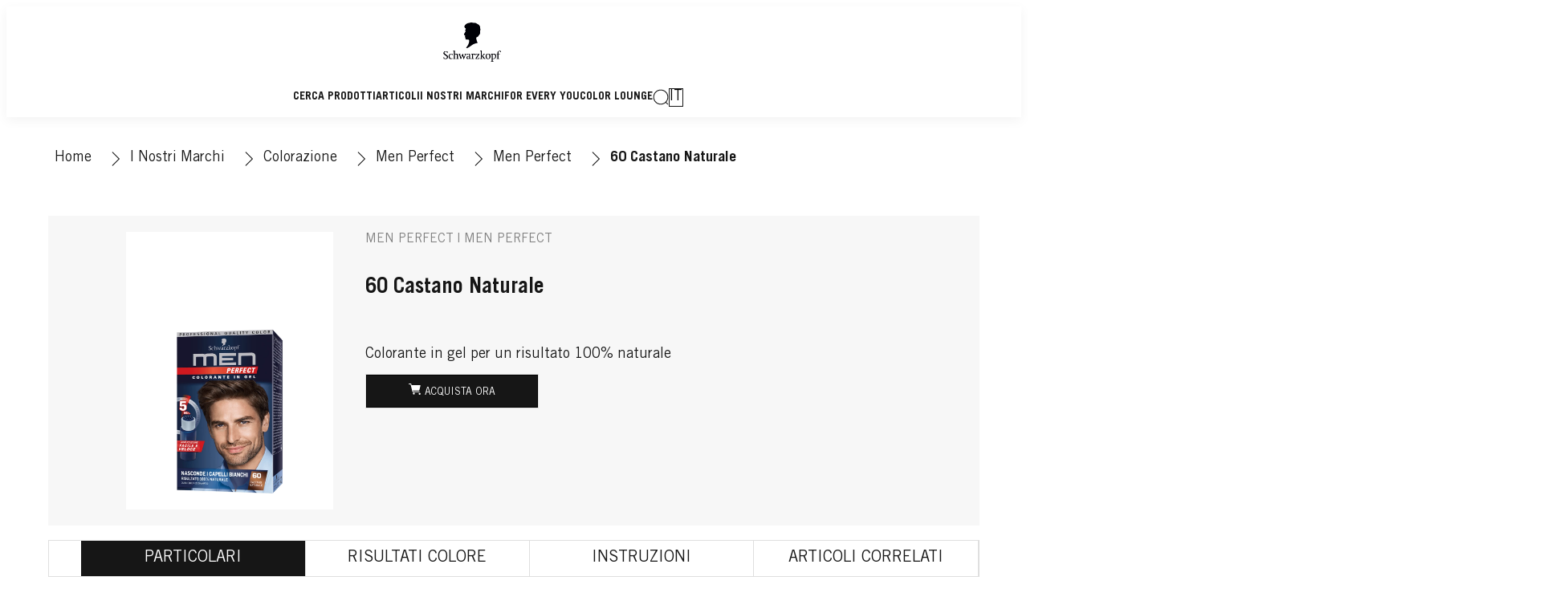

--- FILE ---
content_type: text/html;charset=utf-8
request_url: https://www.schwarzkopf.it/i-nostri-marchi/colorazione/men-perfect/men-perfect/60-castano-naturale.html
body_size: 56020
content:


<!DOCTYPE HTML>
<html lang="it-IT" dir="ltr">

<head>
    
    <script defer="defer" type="text/javascript" src="/.rum/@adobe/helix-rum-js@%5E2/dist/rum-standalone.js"></script>
<link href="https://dm.henkel-dam.com" rel="preconnect"/>
    <script>
        performance.mark('HTML head start');
    </script>
    <meta charset="UTF-8"/>
    
<link rel="icon" sizes="16x16" href="https://dm.henkel-dam.com/is/image/henkel/SKP-FAVICON-16x16?fmt=png-alpha&qlt=90&wid=16"/>
<link rel="apple-touch-icon" href="https://dm.henkel-dam.com/is/image/henkel/SKP-FAVICON-16x16?fmt=png-alpha&qlt=90&wid=128"/>
<link rel="apple-touch-icon" sizes="128x128" href="https://dm.henkel-dam.com/is/image/henkel/SKP-FAVICON-16x16?fmt=png-alpha&qlt=90&wid=128"/>
<link rel="apple-touch-icon" sizes="196x196" href="https://dm.henkel-dam.com/is/image/henkel/SKP-FAVICON-16x16?fmt=png-alpha&qlt=90&wid=196"/>
    <meta name="template" content="content-page"/>
    <meta name="viewport" content="width=device-width, initial-scale=1"/>
    
    
    

    

    <meta name="google-site-verification" content="Hlzz0fOzU__Swkb_e3TdWD7r87qtiycFs8PEuAOi42k"/>


    
    
    <link rel="canonical" href="https://www.schwarzkopf.it/i-nostri-marchi/colorazione/men-perfect/men-perfect/60-castano-naturale.html"/>
    

    <script type="application/ld+json" id="page-seo-jsonLD">
        [{"description":"","url":"","brand":{"@type":"Organization"},"parentOrganization":{"name":"Henkel","@type":"Organization"},"contactPoint":{"contactType":"","@type":"ContactPoint","telephone":""},"sameAs":[""],"@context":"https://schema.org","@type":"Organization"},{"speakable":{"@type":"SpeakableSpecification","xpath":["/html/head/title","/html/head/meta[@name='description']/@content"]},"@context":"https://schema.org","@id":"https://www.schwarzkopf.it/i-nostri-marchi/colorazione/men-perfect/men-perfect/60-castano-naturale.html","@type":"WebPage"},{"gtin":"8015700152166","description":"Colorante in gel per un risultato 100% naturale","url":"https://www.schwarzkopf.it/i-nostri-marchi/colorazione/men-perfect/men-perfect/60-castano-naturale.html","brand":{"name":"Men Perfect","@type":"Brand"},"image":"https://dm.henkel-dam.com/is/image/henkel/TN_MEN_970x1400_MP_601-wcms-it","name":"60 Castano Naturale","@context":"https://schema.org","@id":"https://www.schwarzkopf.it/i-nostri-marchi/colorazione/men-perfect/men-perfect/60-castano-naturale.html","@type":"Product"}]
    </script>
    

    
    

	



    
    
    

<script>
  window.raqnCIAM = window.raqnCIAM || {};
  window.raqnCIAM.isEnabled = false;
  window.raqnCIAM.isInit = window.raqnCIAM.isInit || false;
</script>






<script>
  window.heliuxGigyaService = window.heliuxGigyaService || {};
  window.heliuxGigyaService.isEnabled = false;
  window.heliuxGigyaService.isInit = window.heliuxGigyaService.isInit || false;
</script>






    
    



  


    
    <title id="pageTitle">60 Castano Naturale</title>
    <meta id="pageKeywords" name="keywords" content="Hair Colour,Men Perfect,Men Perfect"/>
    <meta id="pageDescription" name="description" content="Colorante in gel per un risultato 100% naturale"/>

    




    
    
    
    
    
    
        <script type="text/javascript">(self.heliuxModules=self.heliuxModules||[]).push([[3076],{22453:()=>{!function(){"use strict";const e=e=>"connection"in navigator?e.indexOf(navigator.connection.effectiveType)>=0?"slow":"fast":"unknown",n=e=>null!==sessionStorage.getItem(e),o=e=>{try{return n(e)?JSON.parse(sessionStorage.getItem(e)):{}}catch(e){return 0}},t={settings:{lowRAM:4,lowCPU:4,slowConnectionTypes:["slow-2g","2g","3g"]},sessionStorageKey:"progressiveUserSettings"};window.progUX=s=>{const r={...t,...s},{sessionStorageKey:i}=r,c=o(i),a=n(i)?(n=>{const{slowConnectionTypes:o}=n;return{connectionSpeed:e(o)}})(r.settings):(n=>{const{lowRAM:o,lowCPU:t,slowConnectionTypes:s}=n;return{memoryLevel:(e=>{if(!("deviceMemory"in navigator))return"unknown";const n=navigator.deviceMemory;return n===e?"mid":n>e?"high":"low"})(o),cpuLevel:(e=>{if(!("hardwareConcurrency"in navigator))return"unknown";const n=navigator.hardwareConcurrency;return n===e?"mid":n>e?"high":"low"})(t),connectionSpeed:e(s),saveData:"connection"in navigator?navigator.connection.saveData:0,reducedMotion:window.matchMedia("(prefers-reduced-motion: reduce)").matches,doNotTrack:(()=>{const e="doNotTrack"in navigator,n="1"===navigator.doNotTrack;return e&&n})()}})(r.settings);((e,n)=>{((e,n)=>{try{sessionStorage.setItem(n,JSON.stringify(e))}catch(e){}})(e,n),function(e){const n=o(e),t=document.getElementsByTagName("html")[0];Object.entries(n).forEach(e=>{const[n,o]=e,s=`${n}-${o}`;t.classList.add(s)})}(n)})(Object.assign(c,a),i)}}()},26766:(e,n,o)=>{o(22453),window.progUX()}},e=>{e(e.s=26766)}]);</script>

    

    


    


    
    
    



    

    

    <script type="text/plain" class="optanon-category-C0004" src="//assets.adobedtm.com/6f3e7fc3f999/5455e51d5ac0/launch-b6b1469acb81.min.js" async>
    </script>

    


    
    
        
    

    
    
    
    


<template class="adobeanalytics__base" data-components="AdobeAnalytics" data-components-params-AdobeAnalytics='{ "damDomains": "[dm.henkel-dam.com,datasheets.tdx.henkel.com]" ,
               "cookieCategoryIdsForTracking": "C0004",
               "itemsToTrackConfigs": {
                    "pageViewOnInitAnalyticsConfig": {
                         "trackingProperties": {&#34;_henkel&#34;:{&#34;page&#34;:{&#34;country&#34;:&#34;IT&#34;,&#34;businessUnit&#34;:&#34;&#34;,&#34;subGroup&#34;:&#34;&#34;,&#34;publishDate&#34;:&#34;2022-08-22&#34;,&#34;language&#34;:&#34;it&#34;,&#34;category&#34;:&#34;Product Detail&#34;,&#34;group&#34;:&#34;sk Italy&#34;}},&#34;web&#34;:{&#34;webPageDetails&#34;:{&#34;isHomePage&#34;:false,&#34;name&#34;:&#34;60-castano-naturale&#34;,&#34;isErrorPage&#34;:false}},&#34;environment&#34;:{&#34;type&#34;:&#34;prod&#34;}},
                         "trackingParams": {
                              "includeIdentityEmailAddressHash": false,
                              "includeIdentifierTrackingInformation": false
                         }
                    }
               },
               "userConditionalBehavior": {}
          }'>
</template>


    
	    
    
        <script src="/etc.clientlibs/heliux/clientlibs/commons/tracking.lc-0032e0513cdc7711f4fa8c59bd0b1568-lc.min.js" defer type="text/javascript"></script>
<script src="/etc.clientlibs/heliux/clientlibs/publish/components/tracking/adobeanalytics/v1/adobeanalytics.lc-653bed791e0dc3643bf7704997ff59fe-lc.min.js" defer type="text/javascript"></script>

    

	    
	    
    
    







    

    <script type="text/plain" class="optanon-category-C0002">
        (function (w, d, s, l, i) {
            w[l] = w[l] || [];
            w[l].push(
                {'gtm.start': new Date().getTime(), event: 'gtm.js'});
            var f = d.getElementsByTagName(s)[0],
                j = d.createElement(s), dl = l != 'dataLayer' ? '&l=' + l : '';
            j.async = true;
            j.src =
                'https://www.googletagmanager.com/gtm.js?id=' + i + dl + '';
            f.parentNode.insertBefore(j, f);
        })(window, document, 'script', 'dataLayer', 'GTM\u002DPFDPQL');
    </script>

    
    
    
    
    
        
    

    
    
    
    

    
    <template class="googleanalytics__base" data-components='GoogleAnalytics' data-components-params-GoogleAnalytics='{"cookieCategoryIdsForTracking": "C0002", "itemsToTrackConfigs": { "pageMetaOnInitAnalyticsConfig": { "trackingProperties": {&#34;page_category&#34;:&#34;Product Detail&#34;,&#34;page_group&#34;:&#34;sk Italy&#34;,&#34;page_subgroup&#34;:&#34;&#34;,&#34;website_brand&#34;:&#34;SKR&#34;,&#34;environment&#34;:&#34;prod&#34;,&#34;page_bu&#34;:&#34;B&#34;,&#34;page_url&#34;:&#34;https://www.schwarzkopf.it/i-nostri-marchi/colorazione/men-perfect/men-perfect/60-castano-naturale.html&#34;,&#34;language&#34;:&#34;it&#34;,&#34;country&#34;:&#34;IT&#34;} } }}'>
    </template>

    
    
	    
    
        <script src="/etc.clientlibs/heliux/clientlibs/publish/components/tracking/googleanalytics/v1/googleanalytics.lc-79243f5506cd778a426754bdec00d6ae-lc.min.js" defer type="text/javascript"></script>

    

	    
	    
    
    

 




    
    <meta property="og:image" content="https://dm.henkel-dam.com/is/image/henkel/TN_MEN_970x1400_MP_601-wcms-it"/>
<meta property="og:type" content="product"/>
<meta property="og:image:alt" content="60 Castano Naturale"/>
<meta property="twitter:title" content="60 Castano Naturale"/>
<meta property="twitter:card" content="product"/>
<meta property="twitter:image:alt" content="60 Castano Naturale"/>
<meta property="twitter:description" content="Colorante in gel per un risultato 100% naturale"/>
<meta property="og:title" content="60 Castano Naturale"/>
<meta property="og:url" content="https://www.schwarzkopf.it/i-nostri-marchi/colorazione/men-perfect/men-perfect/60-castano-naturale.html"/>
<meta property="og:description" content="Colorante in gel per un risultato 100% naturale"/>
<meta property="twitter:image" content="https://dm.henkel-dam.com/is/image/henkel/TN_MEN_970x1400_MP_601-wcms-it"/>

    



  <style>
    body,raqn-theme {
  --global-color-default-main-color:#161616;
  --global-color-default-accent2:#a62139;
  --global-color-default-accent1:#161616;
  --global-color-default-accent1-hover:#818181;
  --global-color-default-accent1-disabled:#dcdcdc;
  --global-color-default-accent2-text:#ffffff;
  --global-color-default-alt-color:#818181;
  --global-color-default-accent1-hover-text:#ffffff;
  --global-color-default-success-color:#00FF00;
  --global-color-default-accent2-disabled:#ffffff;
  --global-color-default-accent2-hover:#e65d71;
  --global-color-default-background:#ffffff;
  --global-color-default-accent2-disabled-text:#dcdcdc;
  --global-color-default-accent1-text:#ffffff;
  --global-color-default-error-color:#ae0000;
  --global-color-default-accent1-disabled-text:#ffffff;
  --global-color-default-accent2-hover-text:#ffffff;
  --global-color-primary-main-color:#161616;
  --global-color-primary-accent2:#818181;
  --global-color-primary-accent1:#161616;
  --global-color-primary-accent1-hover:#818181;
  --global-color-primary-accent1-disabled:#dcdcdc;
  --global-color-primary-accent2-text:#161616;
  --global-color-primary-alt-color:#a62139;
  --global-color-primary-accent1-hover-text:#ffffff;
  --global-color-primary-success-color:#00FF00;
  --global-color-primary-accent2-disabled:#f5f5f5;
  --global-color-primary-accent2-hover:#f5f5f5;
  --global-color-primary-background:#f7f7f7;
  --global-color-primary-accent2-disabled-text:#dcdcdc;
  --global-color-primary-accent1-text:#ffffff;
  --global-color-primary-error-color:#ae0000;
  --global-color-primary-accent1-disabled-text:#ffffff;
  --global-color-primary-accent2-hover-text:#818181;
  --global-color-secondary-main-color:#161616;
  --global-color-secondary-background-2:#ffffff;
  --global-color-secondary-background-1:#1b33ae;
  --global-color-secondary-accent2:#161616;
  --global-color-secondary-accent1:#ffffff;
  --global-color-secondary-accent1-hover:#161616;
  --global-color-secondary-accent1-disabled:#f5f5f5;
  --global-color-secondary-accent2-text:#ffffff;
  --global-color-secondary-alt-color:#a62139;
  --global-color-secondary-accent1-hover-text:#ffffff;
  --global-color-secondary-success-color:#00FF00;
  --global-color-secondary-accent2-disabled:#dcdcdc;
  --global-color-secondary-accent2-hover:#818181;
  --global-color-secondary-background:#ffffff;
  --global-color-secondary-accent2-disabled-text:#ffffff;
  --global-color-secondary-accent1-text:#161616;
  --global-color-secondary-error-color:#ae0000;
  --global-color-secondary-accent1-disabled-text:#dcdcdc;
  --global-color-secondary-accent2-hover-text:#ffffff;
  --global-layout-header-height-mobile:70px;
  --global-layout-header-height-desktop:138px;
  --global-layout-default-grid-gutter:20px;
  --global-layout-default-row-gap:20px;
  --global-layout-default-row-gap-small:20px;
  --global-layout-default-grid-gutter-small:20px;
  --global-layout-default-margin:20px;
  --global-layout-default-grid-gutter-medium:20px;
  --global-layout-default-row-gap-medium:20px;
  --global-layout-big-margin:40px;
  --global-layout-small-margin:10px;
  --global-layout-negative-margin:-20px;
  --global-layout-content-max-width-xl:1160px;
  --global-layout-content-max-width-l:990px;
  --global-layout-content-max-width-m:1023px;
  --global-layout-content-max-width-xxl:1160px;
  --global-fonts-body-device-family:Helvetica Neue, Helvetica, Arial, sans-serif;
  --global-fonts-body-custom-family:body;
  --global-fonts-body-custom-family-file-bold:\2f content\2f dam\2fheliux\2f beauty\2fskr\2f fonts\2fTradeGothicLTStd-Bold.woff;
  --global-fonts-body-custom-family-file-normal:\2f content\2f dam\2fheliux\2f beauty\2fskr\2f fonts\2fTradeGothicLTStd.woff;
  --global-fonts-headings-device-family:Helvetica Neue, Helvetica, Arial, sans-serif;
  --global-fonts-headings-custom-family:headings;
  --global-fonts-headings-custom-family-file-bold:\2f content\2f dam\2fheliux\2f beauty\2fskr\2f fonts\2fTradeGothicLTStd-Bold.woff;
  --global-fonts-headings-custom-family-file-normal:\2f content\2f dam\2fheliux\2f beauty\2fskr\2f fonts\2fTradeGothicLTStd.woff;
  --global-fonts-navigation-device-family:Helvetica Neue, Helvetica, Arial, sans-serif;
  --global-fonts-navigation-custom-family:navigation;
  --global-fonts-navigation-custom-family-file-bold:\2f content\2f dam\2fheliux\2f beauty\2fskr\2f fonts\2fTradeGothicLTStd-Bold.woff;
  --global-fonts-navigation-custom-family-file-normal:\2f content\2f dam\2fheliux\2f beauty\2fskr\2f fonts\2fTradeGothicLTStd.woff;
  --global-type-heading1-font-size-tablet:80px;
  --global-type-heading1-font-size-extra-large-desktop:120px;
  --global-type-heading1-font-size-desktop:94px;
  --global-type-heading1-font-weight:bold;
  --global-type-heading1-letter-spacing:0px;
  --global-type-heading1-font-size-large-desktop:108px;
  --global-type-heading1-font-size-mobile:40px;
  --global-type-heading1-font-family:headings, Helvetica Neue, Helvetica, Arial, sans-serif;
  --global-type-heading1-line-height:1em;
  --global-type-heading2-font-size-tablet:30px;
  --global-type-heading2-font-size-desktop:32px;
  --global-type-heading2-font-weight:bold;
  --global-type-heading2-letter-spacing:0px;
  --global-type-heading2-font-size-mobile:30px;
  --global-type-heading2-font-family:headings, Helvetica Neue, Helvetica, Arial, sans-serif;
  --global-type-heading2-line-height:1.2em;
  --global-type-heading3-font-size-tablet:24px;
  --global-type-heading3-font-size-desktop:28px;
  --global-type-heading3-font-weight:bold;
  --global-type-heading3-letter-spacing:0px;
  --global-type-heading3-font-size-mobile:24px;
  --global-type-heading3-font-family:headings, Helvetica Neue, Helvetica, Arial, sans-serif;
  --global-type-heading3-line-height:1.2em;
  --global-type-heading4-font-size-tablet:22px;
  --global-type-heading4-font-size-desktop:26px;
  --global-type-heading4-font-weight:normal;
  --global-type-heading4-letter-spacing:0px;
  --global-type-heading4-font-size-mobile:22px;
  --global-type-heading4-font-family:headings, Helvetica Neue, Helvetica, Arial, sans-serif;
  --global-type-heading4-line-height:1.2em;
  --global-type-heading5-font-size-tablet:20px;
  --global-type-heading5-font-size-desktop:20px;
  --global-type-heading5-font-weight:normal;
  --global-type-heading5-letter-spacing:0px;
  --global-type-heading5-font-size-mobile:20px;
  --global-type-heading5-font-family:headings, Helvetica Neue, Helvetica, Arial, sans-serif;
  --global-type-heading5-line-height:1.2em;
  --global-type-heading6-font-size-tablet:18px;
  --global-type-heading6-font-size-desktop:18px;
  --global-type-heading6-font-weight:normal;
  --global-type-heading6-letter-spacing:0px;
  --global-type-heading6-font-size-mobile:18px;
  --global-type-heading6-font-family:headings, Helvetica Neue, Helvetica, Arial, sans-serif;
  --global-type-heading6-line-height:1.2em;
  --global-type-heading7-font-size-tablet:14px;
  --global-type-heading7-font-size-desktop:16px;
  --global-type-heading7-font-weight:normal;
  --global-type-heading7-letter-spacing:0px;
  --global-type-heading7-font-size-mobile:14px;
  --global-type-heading7-font-family:headings, Helvetica Neue, Helvetica, Arial, sans-serif;
  --global-type-heading7-line-height:1.2em;
  --global-type-linklist-font-size-tablet:14px;
  --global-type-linklist-font-size-desktop:14px;
  --global-type-linklist-font-weight:lighter;
  --global-type-linklist-letter-spacing:0px;
  --global-type-linklist-font-size-mobile:11px;
  --global-type-linklist-font-family:body, Helvetica Neue, Helvetica, Arial, sans-serif;
  --global-type-linklist-line-height:2.3em;
  --global-type-body-font-size-tablet:16px;
  --global-type-body-font-size-desktop:18px;
  --global-type-body-font-weight:normal;
  --global-type-body-letter-spacing:0px;
  --global-type-body-font-size-mobile:16px;
  --global-type-body-font-family:body, Helvetica Neue, Helvetica, Arial, sans-serif;
  --global-type-body-line-height:1.5em;
  --global-type-label-font-size-tablet:14px;
  --global-type-label-font-size-desktop:16px;
  --global-type-label-font-weight:bold;
  --global-type-label-letter-spacing:0px;
  --global-type-label-font-size-mobile:14px;
  --global-type-label-font-family:body, Helvetica Neue, Helvetica, Arial, sans-serif;
  --global-type-label-line-height:1.2em;
  --global-type-cta-font-size-tablet:14px;
  --global-type-cta-font-size-desktop:14px;
  --global-type-cta-font-weight:normal;
  --global-type-cta-letter-spacing:1;
  --global-type-cta-font-size-mobile:14px;
  --global-type-cta-font-family:body, Helvetica Neue, Helvetica, Arial, sans-serif;
  --global-type-cta-line-height:1.73em;
  --global-type-caption-font-size-tablet:14px;
  --global-type-caption-font-size-desktop:14px;
  --global-type-caption-font-weight:normal;
  --global-type-caption-letter-spacing:0px;
  --global-type-caption-font-size-mobile:14px;
  --global-type-caption-font-family:body, Helvetica Neue, Helvetica, Arial, sans-serif;
  --global-type-caption-line-height:1.2em;
  --global-type-navigation-font-size-tablet:14px;
  --global-type-navigation-font-size-desktop:14px;
  --global-type-navigation-font-weight:bold;
  --global-type-navigation-letter-spacing:0px;
  --global-type-navigation-font-size-mobile:16px;
  --global-type-navigation-font-family:headings, Helvetica Neue, Helvetica, Arial, sans-serif;
  --global-type-navigation-line-height:1em;
  --global-type-navigationLevel2-font-size-tablet:18px;
  --global-type-navigationLevel2-font-size-desktop:18px;
  --global-type-navigationLevel2-font-weight:bold;
  --global-type-navigationLevel2-letter-spacing:0px;
  --global-type-navigationLevel2-font-size-mobile:16px;
  --global-type-navigationLevel2-font-family:headings, Helvetica Neue, Helvetica, Arial, sans-serif;
  --global-type-navigationLevel2-line-height:1em;
  --global-type-navigationLevel3-font-size-tablet:16px;
  --global-type-navigationLevel3-font-size-desktop:16px;
  --global-type-navigationLevel3-font-weight:normal;
  --global-type-navigationLevel3-letter-spacing:0px;
  --global-type-navigationLevel3-font-size-mobile:14px;
  --global-type-navigationLevel3-font-family:headings, Helvetica Neue, Helvetica, Arial, sans-serif;
  --global-type-navigationLevel3-line-height:1em;
  --global-type-meta-font-size-tablet:14px;
  --global-type-meta-font-size-desktop:14px;
  --global-type-meta-font-weight:normal;
  --global-type-meta-letter-spacing:0px;
  --global-type-meta-font-size-mobile:14px;
  --global-type-meta-font-family:navigation, Helvetica Neue, Helvetica, Arial, sans-serif;
  --global-type-meta-line-height:2.3em;
  --global-type-bulletedList-list-style-type:disc;
}
@font-face {
  font-family: body;
  font-style: normal;
  font-weight: 400;
  font-display: swap;
  src: url('/content/dam/heliux/beauty/skr/fonts/TradeGothicLTStd.woff') format('woff2');
}
@font-face {
  font-family: body;
  font-style: normal;
  font-weight: 700;
  font-display: swap;
  src: url('/content/dam/heliux/beauty/skr/fonts/TradeGothicLTStd-Bold.woff') format('woff2');
}
@font-face {
  font-family: headings;
  font-style: normal;
  font-weight: 400;
  font-display: swap;
  src: url('/content/dam/heliux/beauty/skr/fonts/TradeGothicLTStd.woff') format('woff2');
}
@font-face {
  font-family: headings;
  font-style: normal;
  font-weight: 700;
  font-display: swap;
  src: url('/content/dam/heliux/beauty/skr/fonts/TradeGothicLTStd-Bold.woff') format('woff2');
}
@font-face {
  font-family: navigation;
  font-style: normal;
  font-weight: 400;
  font-display: swap;
  src: url('/content/dam/heliux/beauty/skr/fonts/TradeGothicLTStd.woff') format('woff2');
}
@font-face {
  font-family: navigation;
  font-style: normal;
  font-weight: 700;
  font-display: swap;
  src: url('/content/dam/heliux/beauty/skr/fonts/TradeGothicLTStd-Bold.woff') format('woff2');
}

  </style>

  <style>
    body.dark {
  --global-color-default-main-color:#ffffff;
  --global-color-default-accent2:#505050;
  --global-color-default-accent1:#636363;
  --global-color-default-accent1-hover:#3b3b3b;
  --global-color-default-accent1-disabled:#c9bbaa;
  --global-color-default-accent2-text:#ffffff;
  --global-color-default-alt-color:#808080;
  --global-color-default-accent1-hover-text:#ffffff;
  --global-color-default-success-color:#00FF00;
  --global-color-default-accent2-disabled:#a7a6a6;
  --global-color-default-accent2-hover:#1a1a1a;
  --global-color-default-background:#000000;
  --global-color-default-accent2-disabled-text:#aaaaaa;
  --global-color-default-accent1-text:#ffffff;
  --global-color-default-error-color:#ae0000;
  --global-color-default-accent1-disabled-text:#aaaaaa;
  --global-color-default-accent2-hover-text:#ffffff;
  --global-color-primary-main-color:#ffffff;
  --global-color-primary-accent2:#703c00;
  --global-color-primary-accent1:#505050;
  --global-color-primary-accent1-hover:#1a1a1a;
  --global-color-primary-accent1-disabled:#585858;
  --global-color-primary-accent2-text:#ffffff;
  --global-color-primary-alt-color:#ffffff;
  --global-color-primary-accent1-hover-text:#ffffff;
  --global-color-primary-success-color:#00FF00;
  --global-color-primary-accent2-disabled:#c9bbaa;
  --global-color-primary-accent2-hover:#a36600;
  --global-color-primary-background:#222222;
  --global-color-primary-accent2-disabled-text:#aaaaaa;
  --global-color-primary-accent1-text:#ffffff;
  --global-color-primary-error-color:#ae0000;
  --global-color-primary-accent1-disabled-text:#aaaaaa;
  --global-color-primary-accent2-hover-text:#ffffff;
  --global-color-secondary-main-color:#ffffff;
  --global-color-secondary-accent2:#505050;
  --global-color-secondary-accent1:#703c00;
  --global-color-secondary-accent1-hover:#a36600;
  --global-color-secondary-accent1-disabled:#c9bbaa;
  --global-color-secondary-accent2-text:#ffffff;
  --global-color-secondary-alt-color:#ffffff;
  --global-color-secondary-accent1-hover-text:#ffffff;
  --global-color-secondary-success-color:#00FF00;
  --global-color-secondary-accent2-disabled:#a7a6a6;
  --global-color-secondary-accent2-hover:#1a1a1a;
  --global-color-secondary-background:#2B2B2B;
  --global-color-secondary-accent2-disabled-text:#aaaaaa;
  --global-color-secondary-accent1-text:#ffffff;
  --global-color-secondary-error-color:#ae0000;
  --global-color-secondary-accent1-disabled-text:#aaaaaa;
  --global-color-secondary-accent2-hover-text:#ffffff;
}

  </style>



    
        <link rel="stylesheet" href="/etc.clientlibs/heliux/clientlibs/publish/atomic/accessibility.lc-18b7fe24be78d93bdf103340ec4fe909-lc.min.css" type="text/css"><link rel="stylesheet" href="/etc.clientlibs/heliux/clientlibs/publish/atomic/type.lc-d5ce0f8248e74b180cadc9136af2a0a7-lc.min.css" type="text/css"><link rel="stylesheet" href="/etc.clientlibs/heliux/clientlibs/publish/atomic/visibility.lc-63edd126d4ed625bf19567343ff9cfeb-lc.min.css" type="text/css"><link rel="stylesheet" href="/etc.clientlibs/heliux/clientlibs/publish/atomic/grid.lc-3ba4a949d708821248b18cad4c653e30-lc.min.css" type="text/css"><link rel="stylesheet" href="/etc.clientlibs/heliux/clientlibs/publish/atomic/color.lc-e1b6d460eff90572bb4e6d274b965849-lc.min.css" type="text/css"><link rel="stylesheet" href="/etc.clientlibs/heliux/clientlibs/publish/components/content/animations/v1/animations.lc-d41d8cd98f00b204e9800998ecf8427e-lc.min.css" type="text/css"><link rel="stylesheet" href="/etc.clientlibs/heliux/clientlibs/publish.lc-7b423f798eb36cc2c4e206b6e9533558-lc.min.css" type="text/css">
    




    
        <link rel="stylesheet" href="/etc.clientlibs/heliux/clientlibs/publish/print.lc-d1697c04ed784abf1679ab80b69be408-lc.min.css" type="text/css" media="print">
    



















<style>
    heliux-inlinesection {
        display: flex;
    }

    heliux-banner {
        display: none;
    }
</style>


    
    
    

    

    
    
    

    
    
    
    
    
    <script>
        performance.mark('HTML head end');
    </script>
</head>




<body class="page basicpage page-type-product" data-client-country="US">
<script>
    (() => {
      if (window.localStorage.getItem('raqn.theme') === 'dark') {
        const body = document.querySelector('body');
        body.classList.add('dark');
      }
    })();
</script>


<script>
    performance.mark('HTML body start');
</script>


    
    
    
    



    
<div class="cookiebanner">


    
    
        
    

    
    
    
    




    <div class="scriptinjector__base" data-components="ScriptInjector" data-components-params-scriptinjector='{
             "src": "https://cdn.cookielaw.org/scripttemplates/otSDKStub.js",
             "name": "onetrust",
             "postLoadCallback": "",
             "attributes": {"data-domain-script":"e82ee769-c0d3-4b25-a1a7-dae6252aa8a8","charset":"UTF-8","data-language":"it-it","data-document-language":"true"}
         }'>
    </div>


    <script type="text/javascript">
        var oneTrustBlockedStyles=document.createElement('style');
        oneTrustBlockedStyles.setAttribute('type','text/css');
        document.head.appendChild(oneTrustBlockedStyles);

        function OptanonWrapper() {
            window.dataLayer?.push({event:'OneTrustGroupsUpdated'});

            // When 'OneTrustGroupsUpdated' is called for the first time, 'window.OneTrust' is not initialised yet.
            // Therefor, we are calling another custom RAQN `RAQNOneTrustGroupsUpdated` event, to trigger some actions
            // on OneTrust changed callback
            window.dispatchEvent(new Event('RAQNOneTrustGroupsUpdated'));

            var activeGroups=OptanonActiveGroups.split(',').filter(function(n){return n;});
            oneTrustBlockedStyles.innerHTML=activeGroups.map(function(x){return activeGroups.map(function(y){return '.cookie-blocked-'+(x==y?x:x+"-"+y);}).join(',');}).join(',')+'{display:none}';
            document.body.setAttribute('data-wp-page-cookie',activeGroups.length>1?activeGroups.join(','):'not-accepted');
        }
    </script>



    
	    
    
        <script src="/etc.clientlibs/heliux/clientlibs/publish/components/content/scriptinjector/v1/scriptinjector.lc-ed358bd73e01a150f6b2d6d6a4439efd-lc.min.js" defer type="text/javascript"></script>

    

	    
	    
    
    
</div>
<div class="root responsivegrid">


<div class="aem-Grid aem-Grid--12 aem-Grid--default--12 ">
    
    <div class="experiencefragment aem-GridColumn aem-GridColumn--default--12"><div id="experiencefragment-4825bb645c" class="cmp-experiencefragment cmp-experiencefragment--header"><div class="xf-content-height">
 


<div class="aem-Grid aem-Grid--12 aem-Grid--default--12 ">
    
    <heliux-header class="header default aem-GridColumn aem-GridColumn--default--12">


    
    
        <link rel="stylesheet" href="/etc.clientlibs/heliux/clientlibs/publish/components/structure/header/v1/header.lc-b945c4caedc8fbacf3b99b18050fe11f-lc.min.css" type="text/css">
    

    
    
    
    



<style class="customizations__css">@media all{.header .header1652435023277::after{border-top:0px;}}@media all{.header .header1652435023277{box-shadow:0px 4px 14px #0000000d;}}@media (min-width: 768px) and (max-width: 1023px){.header .header1652435023277 .header__logo{min-width:114px;position:absolute;left:50%;transform:translate3d(-50%, 0, 0);}}@media all{.header .header1652435023277 .header__container{display:flex;}}@media all{.header .header1652435023277 .header__logo{padding :15px 10px 10px;}}@media (max-width: 767px){.header .header1652435023277 .header__logo{min-width:114px;position:absolute;transform:translate3d(-50%, 0, 0);left:50%;}}</style>


    
    
        <link rel="stylesheet" href="/etc.clientlibs/heliux/clientlibs/publish/components/structure/header/v1/header/mobile/layout4.lc-fa225b5258e33a64fd901a53e99298ce-lc.min.css" type="text/css">
    

    
    
    
    



    
    
        <link rel="stylesheet" href="/etc.clientlibs/heliux/clientlibs/publish/components/structure/header/v1/header/tablet/layout2.lc-e0b9de9bd74fc8360240d31758de8ecf-lc.min.css" type="text/css">
    

    
    
    
    



    
    
        <link rel="stylesheet" href="/etc.clientlibs/heliux/clientlibs/publish/components/structure/header/v1/header/desktop/layout5.lc-b4db4fbc4e9d81c196dc842552a439e3-lc.min.css" type="text/css">
    

    
    
    
    





    
    
    
        <link rel="stylesheet" href="/etc.clientlibs/heliux/clientlibs/publish/components/structure/header/v1/header/sticky.lc-1d7caaf5ab535e416a978a4940169b55-lc.min.css" type="text/css">
    

    
    
    
    



<a class="header__skipContent" href="#maincontent" target="_self">Skip to Content</a>







<div class="header__wrapper">
<header class="header__base container-max header__base--isSticky header__base--isStickyAtTop header1652435023277" data-components="StickyHeader" data-components-params-StickyHeader="{&#34;mode&#34;:&#34;DesktopAndMobile&#34;,&#34;stickyDirection&#34;:&#34;UP&#34;}">
    <div class="header__container">
        <div class="header__logo">




    
    
    <heliux-logo class="logo alignment-horizontal-center margin-block-start-none margin-block-end-none">

<style class="customizations__css">@media all{.logo .logo1660287904458 .image__imgPreview{flex-direction:inherit;}}@media all{.logo .logo1660287904458 .image--withRatio{height:0;padding-bottom:calc(var(--image-h, 1)/var(--image-w,1)*100%);}}</style>



    
    
        <link rel="stylesheet" href="/etc.clientlibs/heliux/clientlibs/publish/components/content/image/v1/image.lc-d19996582cb5011fc8d035d9d2129ebc-lc.min.css" type="text/css"><link rel="stylesheet" href="/etc.clientlibs/heliux/clientlibs/publish/components/content/logo/v1/logo.lc-14bb0ac63397c4a949eb81735d29e8cf-lc.min.css" type="text/css">
    

    
    
    
    







    <div id="logo-3b0e80fc77" class="image__base logo1660287904458 image--no-mobile-img  image--hfit,1  " data-adobe-tracking-configs="{&#34;imageAnalyticsConfig&#34;:{&#34;isActive&#34;:true,&#34;trackingProperties&#34;:{&#34;_henkel&#34;:{&#34;component&#34;:{&#34;internalPromoLink&#34;:&#34;undefined-undefined-undefined-undefined&#34;}}}}}" data-components-params-image="{&#34;src&#34;:&#34;https://dm.henkel-dam.com/is/image/henkel/skr_logo-new&#34;,&#34;servletParams&#34;:{&#34;fmt&#34;:&#34;webp&#34;,&#34;qlt&#34;:&#34;90&#34;,&#34;fit&#34;:&#34;hfit,1&#34;,&#34;align&#34;:&#34;&#34;},&#34;mobileSource&#34;:&#34;&#34;,&#34;renditions&#34;:[&#34;240&#34;,&#34;480&#34;,&#34;768&#34;,&#34;1024&#34;],&#34;dimensions&#34;:{&#34;mobileHeight&#34;:&#34;514&#34;,&#34;width&#34;:&#34;400&#34;,&#34;mobileWidth&#34;:&#34;1024&#34;,&#34;height&#34;:&#34;200&#34;},&#34;lazyEnabled&#34;:false}" data-components="Image">

        <a class="image__link" href="/" target="_self">
            
    
        
        <style type="text/css">
         #ratiologo-3b0e80fc77 {
          --image-w: 400;
          --image-h: 200;
          --image-mw: 1024;
          --image-mh: 514;
          --image-mobile-w: var(--image-mw, var(--image-w));
          --image-mobile-h: var(--image-mh, var(--image-h));
         }
        </style>
    

            
                
                    <div id="ratiologo-3b0e80fc77" class="image--withRatio">
                        <picture class="image__imgPreview  ">
                            

                            

                            
                            

                            
                            
                            
                                

                                <source media="(min-width: 0)" srcset="https://dm.henkel-dam.com/is/image/henkel/skr_logo-new?wid=240&amp;fmt=webp&amp;qlt=90&amp;fit=hfit%2C1 240w, https://dm.henkel-dam.com/is/image/henkel/skr_logo-new?wid=480&amp;fmt=webp&amp;qlt=90&amp;fit=hfit%2C1 480w, https://dm.henkel-dam.com/is/image/henkel/skr_logo-new?wid=768&amp;fmt=webp&amp;qlt=90&amp;fit=hfit%2C1 768w, https://dm.henkel-dam.com/is/image/henkel/skr_logo-new?wid=1024&amp;fmt=webp&amp;qlt=90&amp;fit=hfit%2C1 1024w" width="400" height="200" sizes="50vw"/>

                                
                            


                            
                            <img elementtiming="logo-3b0e80fc77" alt="Schwarzkopf logo" class="image__img" width="400" height="200" src="[data-uri]"/>
                        </picture>

                        
                        
                    </div>
                    
                    
                    <meta itemprop="contentUrl" src="https://dm.henkel-dam.com/is/image/henkel/skr_logo-new" content="https://dm.henkel-dam.com/is/image/henkel/skr_logo-new"/>
                
                
  

            
            
  

        </a>
    </div>



    


    
	    
    
        <script src="/etc.clientlibs/heliux/clientlibs/publish/components/content/image/v1/image.lc-88fb5750a3cd60f86ba3dccb2aaa0e80-lc.min.js" defer type="text/javascript"></script>

    

	    
	    
    
    

</heliux-logo>


</div>

        <div class="header__navigationWrapper">
            
    <div class="header__navigationContainer">
        <div class="header__navigation icon--medium" id="header__navigation">
            
            
            <heliux-nav-adjustable class="adjustablenavigation">


  
  

  <div style="display: none" data-components="Animations" data-components-params-animations='{"componentName": "adjustablenavigation", "name":"", "data":{"name":"adjustablenavigation1659525063335","isDefault":true,"animations":[{"type":"transition","duration":400,"trigger":":hover","delay":0,"bounce":false,"wrapper":" heliux-navigation heliux-desktopnav .navigation__item-link--level-0","element":"::after","timing-function":"ease","initial":{"opacity":"0","height":"4px","background":"#a62139","top":"72%","width":"calc(100% - 30px)","left":"15px"},"final":{"opacity":"1","height":"4px","background":"#a62139","top":"72%","width":"calc(100% - 30px)","left":"15px"},"viewport":"@media (min-width: 1024px)","name":"Element1659525074796","label":"item-underlink"},{"type":"transition","duration":"100","trigger":":hover","delay":0,"bounce":false,"wrapper":" heliux-navigation heliux-desktopnav .navigation__item-link--level-2","element":"","timing-function":"ease","initial":{"color":"var(--scope-color-main-color)"},"final":{"color":"var(--scope-color-alt-color)"},"viewport":"@media all","name":"Element1659526589094","label":"item-lvl-2-color"}],"resourceType":"heliux/components/structure/adjustablenavigation/v1/adjustablenavigation","label":"adjustablenavigation-item-underline"}}'>
  </div>




<style class="customizations__css">@media all{.adjustablenavigation .customizations__adjustablenavigation heliux-desktopnav .navigation__flyout{border-top:2px solid #f7f7f7 !important;border-bottom:0px !important;box-shadow:0px 4px 14px #0000000d !important;}}@media all{.adjustablenavigation .customizations__adjustablenavigation heliux-desktopnav .navigation__item-link--level-0{padding:26px 15px !important;}}@media all{.adjustablenavigation .customizations__adjustablenavigation heliux-mobilenav .navigation__item--level-0 .navigation__item-content{border-bottom:2px solid #FFFFFF;background-color:#f7f7f7;padding-left:20px;padding-right:20px;}}@media all{.adjustablenavigation .customizations__adjustablenavigation heliux-mobilenav .navigation__content heliux-icon{padding-top:6px;}}@media all{.adjustablenavigation .customizations__adjustablenavigation heliux-mobilenav .navigation__item-link--level-1{padding:20px 0;}}@media all{.adjustablenavigation .customizations__adjustablenavigation heliux-mobilenav .navigation__item--level-0 .navigation__list{border-top:0px;background-color:#f7f7f7;border-bottom:0px;padding:0px;}}@media all{.adjustablenavigation .customizations__adjustablenavigation heliux-mobilenav .navigation__item--level-2 .navigation__item-content{border-bottom:0px;}}</style>


    
    
        <link rel="stylesheet" href="/etc.clientlibs/heliux/clientlibs/publish/components/content/modal/v1/modal.lc-e0a2b5375dc05aafc35fff350f588c62-lc.min.css" type="text/css"><link rel="stylesheet" href="/etc.clientlibs/heliux/clientlibs/publish/components/content/icon/v1/icon.lc-a41baae390b37a3dd87f20fe5f5649c4-lc.min.css" type="text/css"><link rel="stylesheet" href="/etc.clientlibs/heliux/clientlibs/publish/components/structure/navigation/v1/navigation.lc-7320253366f83abadce8a63644fee92d-lc.min.css" type="text/css"><link rel="stylesheet" href="/etc.clientlibs/heliux/clientlibs/publish/components/structure/adjustablenavigation/v1/adjustablenavigation.lc-22ab0cfdd69b01f969dd17cc0e009ec3-lc.min.css" type="text/css">
    

    
    
    
    







<heliux-navigation data-components="Navigation" data-components-params-Visibility='{
                       &quot;hideParent&quot;: false,
                       &quot;target&quot;: {
                        &quot;mobile&quot;:&quot;.navigation__group--level-0&quot;
                       }
                   }' data-components-params-Navigation='{
                    "mobileExperienceFragment": ""
                   }' class="customizations__adjustablenavigation">
    
  <button class="navigation__toogle" aria-expanded="false">
    <span class="a11y-visually-hidden">Mobile navigation</span>
    <span class="navigation__toogle-open">
      
  
  <heliux-icon class="icon__menu"><svg viewBox="0 0 24 24"><use xlink:href="#iconSprite_menu"/></svg></heliux-icon>

    </span>
    <span class="navigation__toogle-close">
      
  
  <heliux-icon class="icon__close"><svg viewBox="0 0 24 24"><use xlink:href="#iconSprite_close"/></svg></heliux-icon>

    </span>
  </button>

    
  <span class="navigation__returnIcon" hidden aria-hidden="true">
      

<heliux-icon class="icon__return"><svg viewBox="0 0 24 24"><use xlink:href="#iconSprite_return"/></svg></heliux-icon>

  </span>

    <div class="navigation__content navigation--adjustable">
        <nav id="adjustablenavigation-4a271d4644" class=" navigation__nav " role="navigation" itemscope itemtype="https://schema.org/SiteNavigationElement">
            
            <ul class=" navigation__group navigation__group--level-0">

                
                <li class="navigation__item navigation__item--level-0">
                    <div class="navigation__item-content">
                        
                        <a class="navigation__item-link
                                navigation__item-link--level-0
                                " data-level="0" aria-label="CERCA PRODOTTI " href="/cerca-prodotti.html" itemprop="url" target="_self">
                            <span class="navigation__item-text navigation__item-text--lines">
                                
                                <span class="navigation__item-text-line navigation__item-text-line--1" itemprop="name">CERCA PRODOTTI</span>
                                
                            </span>
                            
                            
                            
                        </a>
                        
                        <div tabindex="0" class="navigation__expandIcon" aria-hidden="false" aria-haspopup="true" style="opacity:.0;position: absolute">
  
  <heliux-icon class="icon__openExpand"><svg viewBox="0 0 24 24"><use xlink:href="#iconSprite_open-expand"/></svg></heliux-icon>
</div>
                    </div>
                    
                </li>
<li class="navigation__item navigation__item--level-0 navigation__item--has-children">
                    <div class="navigation__item-content">
                        
                        <a class="navigation__item-link
                                navigation__item-link--level-0
                                " data-level="0" aria-label="ARTICOLI " aria-haspopup="true" href="/articoli.html" itemprop="url" target="_self">
                            <span class="navigation__item-text navigation__item-text--lines">
                                
                                <span class="navigation__item-text-line navigation__item-text-line--1" itemprop="name">ARTICOLI</span>
                                
                            </span>
                            
                            
                            
                        </a>
                        <button class="navigation__submenu-trigger" aria-expanded="false">
                            <span class="a11y-visually-hidden">Show Submenu for ARTICOLI </span>
                            <span class="navigation__icon navigation__icon--right">
                                
  
  <heliux-icon class="icon__chevronRight"><svg viewBox="0 0 24 24"><use xlink:href="#iconSprite_chevron-right"/></svg></heliux-icon>

                            </span>
                        </button>
                        <div tabindex="0" class="navigation__expandIcon" aria-hidden="false" aria-haspopup="true" style="opacity:.0;position: absolute">
  
  <heliux-icon class="icon__openExpand"><svg viewBox="0 0 24 24"><use xlink:href="#iconSprite_open-expand"/></svg></heliux-icon>
</div>
                    </div>
                    <div class="navigation__group navigation__group--level-1 navigation__group--flyout ">
                        <section class="columncontrol container responsivegrid container-max">




    
    
        <link rel="stylesheet" href="/etc.clientlibs/heliux/clientlibs/publish/components/content/columncontrol/v1/columncontrol.lc-70c43250398f663fddac7e8001aa8fbf-lc.min.css" type="text/css">
    

    
    
    
    

<style type="text/css">
  #columncontrol-2ae339ad60 {
    --scope-grid-template-columns:minmax(0,1fr) minmax(0,1fr) minmax(0,1fr) minmax(0,1fr) ;
    --scope-grid-template-columns-mobile:minmax(0,1fr) ;
  }
</style>


    
    
    <style type="text/css">
      #columncontrol-2ae339ad60 {
          --scope-grid-area: 1 / 13
      }
    </style>


    
    
    <style type="text/css">
      #columncontrol-2ae339ad60 {
          --scope-grid-area-mobile: 1 / 11
      }
    </style>


<div class="heliux-grid__wrapper customizations__columncontrol" id="columncontrol-2ae339ad60">
  <heliux-grid class="product__columncontrol">
    
      <div class="columncontrol__wrapper  ">
        
          
            
            
              <heliux-nav-linklist class="navigationlinklist linklist">








    
    
        <link rel="stylesheet" href="/etc.clientlibs/heliux/clientlibs/publish/components/content/accordion/v1/accordion.lc-bd27b3fe705b912ffa4b53de3b694eae-lc.min.css" type="text/css"><link rel="stylesheet" href="/etc.clientlibs/heliux/clientlibs/publish/components/content/linklist/v1/linklist.lc-71c4cd0a756f762424956a1220100401-lc.min.css" type="text/css"><link rel="stylesheet" href="/etc.clientlibs/heliux/clientlibs/publish/components/structure/adjustablenavigation/v1/adjustablenavigation/navigationlinklist.lc-adc3c3ed9d01c7283ddbac83683293c8-lc.min.css" type="text/css">
    

    
    
    
    




    
    <ul class="navigation__group navigation__group--level-1-adjustable navigation__group--link-icon-after customizations__navigationlinklist">
        <li class="navigation__item navigation__item--level-1-adjustable navigation__item--has-children">

            <div class="navigation__item-content">
                <a data-image-id="image-255746ff-60d2-3c4e-a829-9e9ea30e9eac" class="navigation__item-staticLink navigation__item-link navigation__item-link--level-1" data-level="1" itemprop="url" aria-label="COLORAZIONE" aria-expanded="false" aria-haspopup="true" href="/articoli/colorazione.html" target="_self">
                    
                    <span class="navigation__item-text">
                            <span class="navigation__item-text-line navigation__item-text-line--1" itemprop="name">COLORAZIONE</span>
                            
                    </span>
                    
                    
                </a>
                <button class="navigation__submenu-trigger" aria-expanded="false" aria-label="Show Submenu for COLORAZIONE">
                    <span class="a11y-visually-hidden">Show Submenu for COLORAZIONE</span>
                    <span class="navigation__icon navigation__icon--expand">
                        
  
  <heliux-icon class="icon__openExpand"><svg viewBox="0 0 24 24"><use xlink:href="#iconSprite_open-expand"/></svg></heliux-icon>

                    </span>
                    <span class="navigation__icon navigation__icon--collapse">
                        
  
  <heliux-icon class="icon__closeCollapse"><svg viewBox="0 0 24 24"><use xlink:href="#iconSprite_close-collapse"/></svg></heliux-icon>

                    </span>
                </button>
            </div>

            <ul class="navigation__group navigation__group--level-2">
                <li class="navigation__item navigation__item--level-2">
                    <div class="navigation__item-content">
                        <a class="navigation__item-staticLink navigation__item-link navigation__item-link--level-2" data-image-id="image-c903388d-e208-3536-85ae-d4871200b71d" itemprop="url" href="/articoli/colorazione/capelli-bianchi.html" target="_self">
                            
                            <span class="navigation__item-text">
                                <span class="navigation__item-text-line navigation__item-text-line--1" itemprop="name">Capelli bianchi</span>
                                
                            </span>
                        </a>
                    </div>
                </li>
<li class="navigation__item navigation__item--level-2">
                    <div class="navigation__item-content">
                        <a class="navigation__item-staticLink navigation__item-link navigation__item-link--level-2" data-image-id="image-b3f56a9c-0247-3bff-bb23-369ca540af20" itemprop="url" href="/articoli/colorazione/capelli-biondi.html" target="_self">
                            
                            <span class="navigation__item-text">
                                <span class="navigation__item-text-line navigation__item-text-line--1" itemprop="name">Capelli biondi</span>
                                
                            </span>
                        </a>
                    </div>
                </li>
<li class="navigation__item navigation__item--level-2">
                    <div class="navigation__item-content">
                        <a class="navigation__item-staticLink navigation__item-link navigation__item-link--level-2" data-image-id="image-d271e708-60ac-3ffb-8817-274f9c6c20ee" itemprop="url" href="/articoli/colorazione/capelli-grigi.html" target="_self">
                            
                            <span class="navigation__item-text">
                                <span class="navigation__item-text-line navigation__item-text-line--1" itemprop="name">Capelli grigi</span>
                                
                            </span>
                        </a>
                    </div>
                </li>
<li class="navigation__item navigation__item--level-2">
                    <div class="navigation__item-content">
                        <a class="navigation__item-staticLink navigation__item-link navigation__item-link--level-2" data-image-id="image-8ba86ed5-4afc-3b77-99c2-8fc07d0bb128" itemprop="url" href="/articoli/colorazione/capelli-rossi.html" target="_self">
                            
                            <span class="navigation__item-text">
                                <span class="navigation__item-text-line navigation__item-text-line--1" itemprop="name">Capelli rossi</span>
                                
                            </span>
                        </a>
                    </div>
                </li>
<li class="navigation__item navigation__item--level-2">
                    <div class="navigation__item-content">
                        <a class="navigation__item-staticLink navigation__item-link navigation__item-link--level-2" data-image-id="image-45e1d25c-5de7-34b6-98e7-c74f9d37a4f7" itemprop="url" href="/articoli/colorazione/castano.html" target="_self">
                            
                            <span class="navigation__item-text">
                                <span class="navigation__item-text-line navigation__item-text-line--1" itemprop="name">Castano</span>
                                
                            </span>
                        </a>
                    </div>
                </li>
<li class="navigation__item navigation__item--level-2">
                    <div class="navigation__item-content">
                        <a class="navigation__item-staticLink navigation__item-link navigation__item-link--level-2" data-image-id="image-7e567ce7-13d1-3484-af88-f8f75ea9e9aa" itemprop="url" href="/articoli/colorazione/consigli-colore.html" target="_self">
                            
                            <span class="navigation__item-text">
                                <span class="navigation__item-text-line navigation__item-text-line--1" itemprop="name">Consigli colore</span>
                                
                            </span>
                        </a>
                    </div>
                </li>
<li class="navigation__item navigation__item--level-2">
                    <div class="navigation__item-content">
                        <a class="navigation__item-staticLink navigation__item-link navigation__item-link--level-2" data-image-id="image-f168752a-64d4-3f9d-8aae-99d7625f457c" itemprop="url" href="/articoli/colorazione/decolorazione.html" target="_self">
                            
                            <span class="navigation__item-text">
                                <span class="navigation__item-text-line navigation__item-text-line--1" itemprop="name">Decolorazione</span>
                                
                            </span>
                        </a>
                    </div>
                </li>
<li class="navigation__item navigation__item--level-2">
                    <div class="navigation__item-content">
                        <a class="navigation__item-staticLink navigation__item-link navigation__item-link--level-2" data-image-id="image-16f8af23-a4ba-3fc6-b80f-2ec97210939b" itemprop="url" href="/articoli/colorazione/foilyage.html" target="_self">
                            
                            <span class="navigation__item-text">
                                <span class="navigation__item-text-line navigation__item-text-line--1" itemprop="name">Foilyage</span>
                                
                            </span>
                        </a>
                    </div>
                </li>
<li class="navigation__item navigation__item--level-2">
                    <div class="navigation__item-content">
                        <a class="navigation__item-staticLink navigation__item-link navigation__item-link--level-2" data-image-id="image-b38a742c-3fef-38f0-932f-6b2d3deb7e0c" itemprop="url" href="/articoli/colorazione/meches.html" target="_self">
                            
                            <span class="navigation__item-text">
                                <span class="navigation__item-text-line navigation__item-text-line--1" itemprop="name">Mechès</span>
                                
                            </span>
                        </a>
                    </div>
                </li>
<li class="navigation__item navigation__item--level-2">
                    <div class="navigation__item-content">
                        <a class="navigation__item-staticLink navigation__item-link navigation__item-link--level-2" data-image-id="image-fa9d9938-ab88-388d-b994-db3f3a70faf5" itemprop="url" href="/articoli/colorazione/quale-colore-di-capelli.html" target="_self">
                            
                            <span class="navigation__item-text">
                                <span class="navigation__item-text-line navigation__item-text-line--1" itemprop="name">Quale colore di capelli</span>
                                
                            </span>
                        </a>
                    </div>
                </li>
<li class="navigation__item navigation__item--level-2">
                    <div class="navigation__item-content">
                        <a class="navigation__item-staticLink navigation__item-link navigation__item-link--level-2" data-image-id="image-989c91fc-7fcc-3d2b-b05d-fd08d3c6a5a8" itemprop="url" href="/articoli/colorazione/scegliere-colore-capelli.html" target="_self">
                            
                            <span class="navigation__item-text">
                                <span class="navigation__item-text-line navigation__item-text-line--1" itemprop="name">Scegliere colore capelli</span>
                                
                            </span>
                        </a>
                    </div>
                </li>
<li class="navigation__item navigation__item--level-2">
                    <div class="navigation__item-content">
                        <a class="navigation__item-staticLink navigation__item-link navigation__item-link--level-2" data-image-id="image-cbf278d1-680c-30d5-b73b-4a470ec4a552" itemprop="url" href="/articoli/colorazione/tingere.html" target="_self">
                            
                            <span class="navigation__item-text">
                                <span class="navigation__item-text-line navigation__item-text-line--1" itemprop="name">Tingere</span>
                                
                            </span>
                        </a>
                    </div>
                </li>
<li class="navigation__item navigation__item--level-2">
                    <div class="navigation__item-content">
                        <a class="navigation__item-staticLink navigation__item-link navigation__item-link--level-2" data-image-id="image-55de9d89-473a-39d7-985a-dd6080935e8e" itemprop="url" href="/articoli/colorazione/tinte-uomo.html" target="_self">
                            
                            <span class="navigation__item-text">
                                <span class="navigation__item-text-line navigation__item-text-line--1" itemprop="name">Tinte uomo</span>
                                
                            </span>
                        </a>
                    </div>
                </li>
<li class="navigation__item navigation__item--level-2">
                    <div class="navigation__item-content">
                        <a class="navigation__item-staticLink navigation__item-link navigation__item-link--level-2" data-image-id="image-6cf7abfb-c636-3da0-bd98-370cc5de86f2" itemprop="url" href="/articoli/colorazione/trend.html" target="_self">
                            
                            <span class="navigation__item-text">
                                <span class="navigation__item-text-line navigation__item-text-line--1" itemprop="name">Trend</span>
                                
                            </span>
                        </a>
                    </div>
                </li>

            </ul>
        </li>
    </ul>



    



    
	    
    
        <script src="/etc.clientlibs/heliux/clientlibs/publish/components/content/accordion/v1/accordion.lc-23fdf6b0f3094486207a2e4726bc367f-lc.min.js" defer type="text/javascript"></script>
<script src="/etc.clientlibs/heliux/clientlibs/publish/components/content/modal/v1/modal.lc-b861c396a97cad5b12e5cd9c4fd9486a-lc.min.js" defer type="text/javascript"></script>
<script src="/etc.clientlibs/heliux/clientlibs/publish/components/content/calltoaction/v1/calltoaction/modalcontrol.lc-9db47443aac09178e97ac4a548423e51-lc.min.js" defer type="text/javascript"></script>
<script src="/etc.clientlibs/heliux/clientlibs/publish/components/content/calltoaction/v1/calltoaction/setactivelink.lc-bc32a641f076dca706eb3c66e8f17bdf-lc.min.js" defer type="text/javascript"></script>
<script src="/etc.clientlibs/heliux/clientlibs/publish/components/content/linklist/v1/linklist.lc-2b30547966c3feffd78abf33f6d2ccdc-lc.min.js" defer type="text/javascript"></script>
<script src="/etc.clientlibs/heliux/clientlibs/publish/components/content/user/visibilityconditionalbehavior/v1/visibilityconditionalbehavior.lc-6086fcafdfa8d4c3852c1e5b42e071e7-lc.min.js" defer type="text/javascript"></script>
<script src="/etc.clientlibs/heliux/clientlibs/publish/components/structure/navigation/v1/navigation.lc-acf5bdb30d7d4660bc065923a43756d1-lc.min.js" defer type="text/javascript"></script>

    

	    
	    
    
    

</heliux-nav-linklist>

            
          
        
      </div>
    
      <div class="columncontrol__wrapper  ">
        
          
            
            
              <heliux-nav-linklist class="navigationlinklist linklist">











    
    <ul class="navigation__group navigation__group--level-1-adjustable navigation__group--link-icon-after customizations__navigationlinklist">
        <li class="navigation__item navigation__item--level-1-adjustable navigation__item--has-children">

            <div class="navigation__item-content">
                <a data-image-id="image-0e1e4a9c-4790-3913-bd11-d57238d53458" class="navigation__item-staticLink navigation__item-link navigation__item-link--level-1" data-level="1" itemprop="url" aria-label="HAIRSTYLING" aria-expanded="false" aria-haspopup="true" href="/articoli/hairstyling.html" target="_self">
                    
                    <span class="navigation__item-text">
                            <span class="navigation__item-text-line navigation__item-text-line--1" itemprop="name">HAIRSTYLING</span>
                            
                    </span>
                    
                    
                </a>
                <button class="navigation__submenu-trigger" aria-expanded="false" aria-label="Show Submenu for HAIRSTYLING">
                    <span class="a11y-visually-hidden">Show Submenu for HAIRSTYLING</span>
                    <span class="navigation__icon navigation__icon--expand">
                        
  
  <heliux-icon class="icon__openExpand"><svg viewBox="0 0 24 24"><use xlink:href="#iconSprite_open-expand"/></svg></heliux-icon>

                    </span>
                    <span class="navigation__icon navigation__icon--collapse">
                        
  
  <heliux-icon class="icon__closeCollapse"><svg viewBox="0 0 24 24"><use xlink:href="#iconSprite_close-collapse"/></svg></heliux-icon>

                    </span>
                </button>
            </div>

            <ul class="navigation__group navigation__group--level-2">
                <li class="navigation__item navigation__item--level-2">
                    <div class="navigation__item-content">
                        <a class="navigation__item-staticLink navigation__item-link navigation__item-link--level-2" data-image-id="image-a5a1dcef-e404-35ad-8a82-f054068bcf58" itemprop="url" href="/articoli/hairstyling/acconciature-anni-70.html" target="_self">
                            
                            <span class="navigation__item-text">
                                <span class="navigation__item-text-line navigation__item-text-line--1" itemprop="name">Acconciature anni 70</span>
                                
                            </span>
                        </a>
                    </div>
                </li>
<li class="navigation__item navigation__item--level-2">
                    <div class="navigation__item-content">
                        <a class="navigation__item-staticLink navigation__item-link navigation__item-link--level-2" data-image-id="image-26472e24-db83-3829-9275-9319526b3533" itemprop="url" href="/articoli/hairstyling/acconciature-bob.html" target="_self">
                            
                            <span class="navigation__item-text">
                                <span class="navigation__item-text-line navigation__item-text-line--1" itemprop="name">Acconciature Bob</span>
                                
                            </span>
                        </a>
                    </div>
                </li>
<li class="navigation__item navigation__item--level-2">
                    <div class="navigation__item-content">
                        <a class="navigation__item-staticLink navigation__item-link navigation__item-link--level-2" data-image-id="image-d09e78c4-ea83-3531-843a-bb1c1040c4ce" itemprop="url" href="/articoli/hairstyling/chignon.html" target="_self">
                            
                            <span class="navigation__item-text">
                                <span class="navigation__item-text-line navigation__item-text-line--1" itemprop="name">Chignon</span>
                                
                            </span>
                        </a>
                    </div>
                </li>
<li class="navigation__item navigation__item--level-2">
                    <div class="navigation__item-content">
                        <a class="navigation__item-staticLink navigation__item-link navigation__item-link--level-2" data-image-id="image-720613bb-7ff5-396a-9d84-47635de7f956" itemprop="url" href="/articoli/hairstyling/consigli-e-suggerimenti.html" target="_self">
                            
                            <span class="navigation__item-text">
                                <span class="navigation__item-text-line navigation__item-text-line--1" itemprop="name">Consigli e suggerimenti</span>
                                
                            </span>
                        </a>
                    </div>
                </li>
<li class="navigation__item navigation__item--level-2">
                    <div class="navigation__item-content">
                        <a class="navigation__item-staticLink navigation__item-link navigation__item-link--level-2" data-image-id="image-e70468d8-2538-3779-aab5-1b8f744ffedd" itemprop="url" href="/articoli/hairstyling/frangia.html" target="_self">
                            
                            <span class="navigation__item-text">
                                <span class="navigation__item-text-line navigation__item-text-line--1" itemprop="name">Frangia</span>
                                
                            </span>
                        </a>
                    </div>
                </li>
<li class="navigation__item navigation__item--level-2">
                    <div class="navigation__item-content">
                        <a class="navigation__item-staticLink navigation__item-link navigation__item-link--level-2" data-image-id="image-fc417d9a-eacb-399b-bb1a-7d7eca12ef68" itemprop="url" href="/articoli/hairstyling/permanente.html" target="_self">
                            
                            <span class="navigation__item-text">
                                <span class="navigation__item-text-line navigation__item-text-line--1" itemprop="name">Permanente</span>
                                
                            </span>
                        </a>
                    </div>
                </li>
<li class="navigation__item navigation__item--level-2">
                    <div class="navigation__item-content">
                        <a class="navigation__item-staticLink navigation__item-link navigation__item-link--level-2" data-image-id="image-40cdddf5-2b3f-3e20-8a1f-d5fc8f176bc1" itemprop="url" href="/articoli/hairstyling/ricci.html" target="_self">
                            
                            <span class="navigation__item-text">
                                <span class="navigation__item-text-line navigation__item-text-line--1" itemprop="name">Ricci</span>
                                
                            </span>
                        </a>
                    </div>
                </li>
<li class="navigation__item navigation__item--level-2">
                    <div class="navigation__item-content">
                        <a class="navigation__item-staticLink navigation__item-link navigation__item-link--level-2" data-image-id="image-8df9c9c5-5d39-38f5-a43b-cab98d4cf24a" itemprop="url" href="/articoli/hairstyling/riga-laterale.html" target="_self">
                            
                            <span class="navigation__item-text">
                                <span class="navigation__item-text-line navigation__item-text-line--1" itemprop="name">Riga laterale</span>
                                
                            </span>
                        </a>
                    </div>
                </li>
<li class="navigation__item navigation__item--level-2">
                    <div class="navigation__item-content">
                        <a class="navigation__item-staticLink navigation__item-link navigation__item-link--level-2" data-image-id="image-e5862767-fc89-37be-9e83-148f4212aef7" itemprop="url" href="/articoli/hairstyling/streetstyle.html" target="_self">
                            
                            <span class="navigation__item-text">
                                <span class="navigation__item-text-line navigation__item-text-line--1" itemprop="name">Streetstyle</span>
                                
                            </span>
                        </a>
                    </div>
                </li>
<li class="navigation__item navigation__item--level-2">
                    <div class="navigation__item-content">
                        <a class="navigation__item-staticLink navigation__item-link navigation__item-link--level-2" data-image-id="image-a831e47d-015a-30f1-9bdd-47b52828b524" itemprop="url" href="/articoli/hairstyling/tagli-alla-moda-per-donna.html" target="_self">
                            
                            <span class="navigation__item-text">
                                <span class="navigation__item-text-line navigation__item-text-line--1" itemprop="name">Tagli alla moda per donna</span>
                                
                            </span>
                        </a>
                    </div>
                </li>
<li class="navigation__item navigation__item--level-2">
                    <div class="navigation__item-content">
                        <a class="navigation__item-staticLink navigation__item-link navigation__item-link--level-2" data-image-id="image-c233e936-86d1-3610-9210-8b281815622b" itemprop="url" href="/articoli/hairstyling/tagli-alla-moda-per-uomo.html" target="_self">
                            
                            <span class="navigation__item-text">
                                <span class="navigation__item-text-line navigation__item-text-line--1" itemprop="name">Tagli alla moda per uomo</span>
                                
                            </span>
                        </a>
                    </div>
                </li>
<li class="navigation__item navigation__item--level-2">
                    <div class="navigation__item-content">
                        <a class="navigation__item-staticLink navigation__item-link navigation__item-link--level-2" data-image-id="image-348c2703-78e6-3817-9b2a-d899d32b82ac" itemprop="url" href="/articoli/hairstyling/trecce.html" target="_self">
                            
                            <span class="navigation__item-text">
                                <span class="navigation__item-text-line navigation__item-text-line--1" itemprop="name">Trecce</span>
                                
                            </span>
                        </a>
                    </div>
                </li>

            </ul>
        </li>
    </ul>



    



</heliux-nav-linklist>

            
          
        
      </div>
    
      <div class="columncontrol__wrapper  ">
        
          
            
            
              <heliux-nav-linklist class="navigationlinklist linklist">











    
    <ul class="navigation__group navigation__group--level-1-adjustable navigation__group--link-icon-after customizations__navigationlinklist">
        <li class="navigation__item navigation__item--level-1-adjustable navigation__item--has-children">

            <div class="navigation__item-content">
                <a data-image-id="image-fb3d331a-7e5c-31af-b05c-9ac0ed00e5e8" class="navigation__item-staticLink navigation__item-link navigation__item-link--level-1" data-level="1" itemprop="url" aria-label="CURA CAPELLI" aria-expanded="false" aria-haspopup="true" href="/articoli/cura-capelli.html" target="_self">
                    
                    <span class="navigation__item-text">
                            <span class="navigation__item-text-line navigation__item-text-line--1" itemprop="name">CURA CAPELLI</span>
                            
                    </span>
                    
                    
                </a>
                <button class="navigation__submenu-trigger" aria-expanded="false" aria-label="Show Submenu for CURA CAPELLI">
                    <span class="a11y-visually-hidden">Show Submenu for CURA CAPELLI</span>
                    <span class="navigation__icon navigation__icon--expand">
                        
  
  <heliux-icon class="icon__openExpand"><svg viewBox="0 0 24 24"><use xlink:href="#iconSprite_open-expand"/></svg></heliux-icon>

                    </span>
                    <span class="navigation__icon navigation__icon--collapse">
                        
  
  <heliux-icon class="icon__closeCollapse"><svg viewBox="0 0 24 24"><use xlink:href="#iconSprite_close-collapse"/></svg></heliux-icon>

                    </span>
                </button>
            </div>

            <ul class="navigation__group navigation__group--level-2">
                <li class="navigation__item navigation__item--level-2">
                    <div class="navigation__item-content">
                        <a class="navigation__item-staticLink navigation__item-link navigation__item-link--level-2" data-image-id="image-080c9bf4-28cb-3e71-b8dc-d1593b69db4c" itemprop="url" href="/articoli/cura-capelli/capelli-fini.html" target="_self">
                            
                            <span class="navigation__item-text">
                                <span class="navigation__item-text-line navigation__item-text-line--1" itemprop="name">Capelli fini</span>
                                
                            </span>
                        </a>
                    </div>
                </li>
<li class="navigation__item navigation__item--level-2">
                    <div class="navigation__item-content">
                        <a class="navigation__item-staticLink navigation__item-link navigation__item-link--level-2" data-image-id="image-58592f5a-de98-34e7-8cec-022fa57603f0" itemprop="url" href="/articoli/cura-capelli/capelli-grassi.html" target="_self">
                            
                            <span class="navigation__item-text">
                                <span class="navigation__item-text-line navigation__item-text-line--1" itemprop="name">Capelli grassi</span>
                                
                            </span>
                        </a>
                    </div>
                </li>
<li class="navigation__item navigation__item--level-2">
                    <div class="navigation__item-content">
                        <a class="navigation__item-staticLink navigation__item-link navigation__item-link--level-2" data-image-id="image-21d136c2-1eff-3af9-9d6a-9b2a77829edc" itemprop="url" href="/articoli/cura-capelli/capelli-stressati.html" target="_self">
                            
                            <span class="navigation__item-text">
                                <span class="navigation__item-text-line navigation__item-text-line--1" itemprop="name">Capelli stressati</span>
                                
                            </span>
                        </a>
                    </div>
                </li>
<li class="navigation__item navigation__item--level-2">
                    <div class="navigation__item-content">
                        <a class="navigation__item-staticLink navigation__item-link navigation__item-link--level-2" data-image-id="image-d9ac8858-b63b-3d25-a462-676ffc4e9238" itemprop="url" href="/articoli/cura-capelli/cura-capelli-biondi.html" target="_self">
                            
                            <span class="navigation__item-text">
                                <span class="navigation__item-text-line navigation__item-text-line--1" itemprop="name">Cura capelli biondi</span>
                                
                            </span>
                        </a>
                    </div>
                </li>
<li class="navigation__item navigation__item--level-2">
                    <div class="navigation__item-content">
                        <a class="navigation__item-staticLink navigation__item-link navigation__item-link--level-2" data-image-id="image-bbe60ab2-26f8-3e37-92da-d79aeae11532" itemprop="url" href="/articoli/cura-capelli/cura-capelli-crespi.html" target="_self">
                            
                            <span class="navigation__item-text">
                                <span class="navigation__item-text-line navigation__item-text-line--1" itemprop="name">Cura capelli crespi</span>
                                
                            </span>
                        </a>
                    </div>
                </li>
<li class="navigation__item navigation__item--level-2">
                    <div class="navigation__item-content">
                        <a class="navigation__item-staticLink navigation__item-link navigation__item-link--level-2" data-image-id="image-33ce1060-c83d-317a-9a88-5fc94c450a8c" itemprop="url" href="/articoli/cura-capelli/cura-dei-capelli.html" target="_self">
                            
                            <span class="navigation__item-text">
                                <span class="navigation__item-text-line navigation__item-text-line--1" itemprop="name">Cure dei capelli</span>
                                
                            </span>
                        </a>
                    </div>
                </li>
<li class="navigation__item navigation__item--level-2">
                    <div class="navigation__item-content">
                        <a class="navigation__item-staticLink navigation__item-link navigation__item-link--level-2" data-image-id="image-5fbdabb1-228a-33cb-aee3-24a8d768bbf9" itemprop="url" href="/articoli/cura-capelli/lisciare-i-capelli.html" target="_self">
                            
                            <span class="navigation__item-text">
                                <span class="navigation__item-text-line navigation__item-text-line--1" itemprop="name">Lisciare i capelli</span>
                                
                            </span>
                        </a>
                    </div>
                </li>
<li class="navigation__item navigation__item--level-2">
                    <div class="navigation__item-content">
                        <a class="navigation__item-staticLink navigation__item-link navigation__item-link--level-2" data-image-id="image-f70a2b4c-08ef-3bc9-96d6-d73cf21af37d" itemprop="url" href="/articoli/cura-capelli/maschera-capelli.html" target="_self">
                            
                            <span class="navigation__item-text">
                                <span class="navigation__item-text-line navigation__item-text-line--1" itemprop="name">Maschera capelli</span>
                                
                            </span>
                        </a>
                    </div>
                </li>
<li class="navigation__item navigation__item--level-2">
                    <div class="navigation__item-content">
                        <a class="navigation__item-staticLink navigation__item-link navigation__item-link--level-2" data-image-id="image-ed2631f3-8bc4-341b-9820-37d52f2c1c13" itemprop="url" href="/articoli/cura-capelli/pettinare-i-capelli.html" target="_self">
                            
                            <span class="navigation__item-text">
                                <span class="navigation__item-text-line navigation__item-text-line--1" itemprop="name">Pettinare i capelli</span>
                                
                            </span>
                        </a>
                    </div>
                </li>
<li class="navigation__item navigation__item--level-2">
                    <div class="navigation__item-content">
                        <a class="navigation__item-staticLink navigation__item-link navigation__item-link--level-2" data-image-id="image-072f208e-4c7c-3005-84f1-4a87f662c15c" itemprop="url" href="/articoli/cura-capelli/prendersi-cura-dei-capelli-tinti.html" target="_self">
                            
                            <span class="navigation__item-text">
                                <span class="navigation__item-text-line navigation__item-text-line--1" itemprop="name">Prendersi cura dei capelli tinti</span>
                                
                            </span>
                        </a>
                    </div>
                </li>
<li class="navigation__item navigation__item--level-2">
                    <div class="navigation__item-content">
                        <a class="navigation__item-staticLink navigation__item-link navigation__item-link--level-2" data-image-id="image-54be4c51-e3d5-3031-ac35-577e9b0de55c" itemprop="url" href="/articoli/cura-capelli/ricci.html" target="_self">
                            
                            <span class="navigation__item-text">
                                <span class="navigation__item-text-line navigation__item-text-line--1" itemprop="name">Ricci</span>
                                
                            </span>
                        </a>
                    </div>
                </li>
<li class="navigation__item navigation__item--level-2">
                    <div class="navigation__item-content">
                        <a class="navigation__item-staticLink navigation__item-link navigation__item-link--level-2" data-image-id="image-476da849-7fba-3e5c-8837-e5fb8af7d3f6" itemprop="url" href="/articoli/cura-capelli/shampoo.html" target="_self">
                            
                            <span class="navigation__item-text">
                                <span class="navigation__item-text-line navigation__item-text-line--1" itemprop="name">Shampoo</span>
                                
                            </span>
                        </a>
                    </div>
                </li>

            </ul>
        </li>
    </ul>



    



</heliux-nav-linklist>

            
          
        
      </div>
    
      <div class="columncontrol__wrapper  ">
        
          
            
            
          
        
      </div>
    
    
    

  </heliux-grid>
</div>


    
	    
    
        
    

	    
	    
    
    

</section>

                    </div>
                </li>
<li class="navigation__item navigation__item--level-0 navigation__item--has-children">
                    <div class="navigation__item-content">
                        
                        <a class="navigation__item-link
                                navigation__item-link--level-0
                                " data-level="0" aria-label="I NOSTRI MARCHI " aria-haspopup="true" href="/i-nostri-marchi.html" itemprop="url" target="_self">
                            <span class="navigation__item-text navigation__item-text--lines">
                                
                                <span class="navigation__item-text-line navigation__item-text-line--1" itemprop="name">I NOSTRI MARCHI</span>
                                
                            </span>
                            
                            
                            
                        </a>
                        <button class="navigation__submenu-trigger" aria-expanded="false">
                            <span class="a11y-visually-hidden">Show Submenu for I NOSTRI MARCHI </span>
                            <span class="navigation__icon navigation__icon--right">
                                
  
  <heliux-icon class="icon__chevronRight"><svg viewBox="0 0 24 24"><use xlink:href="#iconSprite_chevron-right"/></svg></heliux-icon>

                            </span>
                        </button>
                        <div tabindex="0" class="navigation__expandIcon" aria-hidden="false" aria-haspopup="true" style="opacity:.0;position: absolute">
  
  <heliux-icon class="icon__openExpand"><svg viewBox="0 0 24 24"><use xlink:href="#iconSprite_open-expand"/></svg></heliux-icon>
</div>
                    </div>
                    <div class="navigation__group navigation__group--level-1 navigation__group--flyout ">
                        <section class="columncontrol container responsivegrid container-max">




<style type="text/css">
  #columncontrol-c5f2d70982 {
    --scope-grid-template-columns:minmax(0,1fr) minmax(0,1fr) minmax(0,1fr) minmax(0,1fr) ;
    --scope-grid-template-columns-mobile:minmax(0,1fr) ;
  }
</style>


    
    
    <style type="text/css">
      #columncontrol-c5f2d70982 {
          --scope-grid-area: 1 / 13
      }
    </style>


    
    
    <style type="text/css">
      #columncontrol-c5f2d70982 {
          --scope-grid-area-mobile: 1 / 11
      }
    </style>


<div class="heliux-grid__wrapper customizations__columncontrol" id="columncontrol-c5f2d70982">
  <heliux-grid class="product__columncontrol">
    
      <div class="columncontrol__wrapper  ">
        
          
            
            
              <heliux-nav-linklist class="navigationlinklist linklist">











    
    <ul class="navigation__group navigation__group--level-1-adjustable navigation__group--link-icon-after customizations__navigationlinklist">
        <li class="navigation__item navigation__item--level-1-adjustable navigation__item--has-children">

            <div class="navigation__item-content">
                <button data-image-id="image-38205568-e935-3577-8078-14a11ad28223" class="navigation__item-staticLink navigation__item-link navigation__item-link--level-1 navigation__item-link--button navigation__submenu-trigger" data-level="1" aria-label="COLORAZIONE" aria-expanded="false" aria-haspopup="true">
                    
                    <span class="navigation__item-text">
                            <span class="navigation__item-text-line navigation__item-text-line--1">COLORAZIONE</span>
                            
                    </span>
                    <span class="navigation__icon navigation__icon--expand">
                        
  
  <heliux-icon class="icon__openExpand"><svg viewBox="0 0 24 24"><use xlink:href="#iconSprite_open-expand"/></svg></heliux-icon>

                    </span>
                    <span class="navigation__icon navigation__icon--collapse">
                        
  
  <heliux-icon class="icon__closeCollapse"><svg viewBox="0 0 24 24"><use xlink:href="#iconSprite_close-collapse"/></svg></heliux-icon>

                    </span>
                </button>
                
            </div>

            <ul class="navigation__group navigation__group--level-2">
                <li class="navigation__item navigation__item--level-2">
                    <div class="navigation__item-content">
                        <a class="navigation__item-staticLink navigation__item-link navigation__item-link--level-2" data-image-id="image-aa5b6b86-1c81-38b4-9b4d-40b224ac3390" itemprop="url" href="/i-nostri-marchi/colorazione/brillance.html" target="_self">
                            
                            <span class="navigation__item-text">
                                <span class="navigation__item-text-line navigation__item-text-line--1" itemprop="name">Brillance</span>
                                
                            </span>
                        </a>
                    </div>
                </li>
<li class="navigation__item navigation__item--level-2">
                    <div class="navigation__item-content">
                        <a class="navigation__item-staticLink navigation__item-link navigation__item-link--level-2" data-image-id="image-520630c8-f593-3649-adeb-8f06609c4f9d" itemprop="url" href="/i-nostri-marchi/colorazione/men-perfect.html" target="_self">
                            
                            <span class="navigation__item-text">
                                <span class="navigation__item-text-line navigation__item-text-line--1" itemprop="name">Men Perfect</span>
                                
                            </span>
                        </a>
                    </div>
                </li>
<li class="navigation__item navigation__item--level-2">
                    <div class="navigation__item-content">
                        <a class="navigation__item-staticLink navigation__item-link navigation__item-link--level-2" data-image-id="image-4a336172-31cc-3d90-a26b-bafa3806629c" itemprop="url" href="/i-nostri-marchi/colorazione/natural-easy.html" target="_self">
                            
                            <span class="navigation__item-text">
                                <span class="navigation__item-text-line navigation__item-text-line--1" itemprop="name">Natural &amp; Easy</span>
                                
                            </span>
                        </a>
                    </div>
                </li>
<li class="navigation__item navigation__item--level-2">
                    <div class="navigation__item-content">
                        <a class="navigation__item-staticLink navigation__item-link navigation__item-link--level-2" data-image-id="image-9287a9f0-0855-382b-b69b-e10ac4a844f3" itemprop="url" href="/i-nostri-marchi/colorazione/nordic-blonde.html" target="_self">
                            
                            <span class="navigation__item-text">
                                <span class="navigation__item-text-line navigation__item-text-line--1" itemprop="name">Nordic Blonde</span>
                                
                            </span>
                        </a>
                    </div>
                </li>

            </ul>
        </li>
    </ul>



    



</heliux-nav-linklist>

            
          
        
      </div>
    
      <div class="columncontrol__wrapper  ">
        
          
            
            
              <heliux-nav-linklist class="navigationlinklist linklist">











    
    <ul class="navigation__group navigation__group--level-1-adjustable navigation__group--link-icon-after customizations__navigationlinklist">
        <li class="navigation__item navigation__item--level-1-adjustable navigation__item--has-children">

            <div class="navigation__item-content">
                <button data-image-id="image-38cdc6b3-3150-3da5-8261-80a2ea3b4a27" class="navigation__item-staticLink navigation__item-link navigation__item-link--level-1 navigation__item-link--button navigation__submenu-trigger" data-level="1" aria-label="HAIRSTYLING" aria-expanded="false" aria-haspopup="true">
                    
                    <span class="navigation__item-text">
                            <span class="navigation__item-text-line navigation__item-text-line--1">HAIRSTYLING</span>
                            
                    </span>
                    <span class="navigation__icon navigation__icon--expand">
                        
  
  <heliux-icon class="icon__openExpand"><svg viewBox="0 0 24 24"><use xlink:href="#iconSprite_open-expand"/></svg></heliux-icon>

                    </span>
                    <span class="navigation__icon navigation__icon--collapse">
                        
  
  <heliux-icon class="icon__closeCollapse"><svg viewBox="0 0 24 24"><use xlink:href="#iconSprite_close-collapse"/></svg></heliux-icon>

                    </span>
                </button>
                
            </div>

            <ul class="navigation__group navigation__group--level-2">
                <li class="navigation__item navigation__item--level-2">
                    <div class="navigation__item-content">
                        <a class="navigation__item-staticLink navigation__item-link navigation__item-link--level-2" data-image-id="image-1b2eb3cd-45d3-390d-bc72-3f4c48d4ca9d" itemprop="url" href="/i-nostri-marchi/hair-styling/got2b.html" target="_self">
                            
                            <span class="navigation__item-text">
                                <span class="navigation__item-text-line navigation__item-text-line--1" itemprop="name">got2b</span>
                                
                            </span>
                        </a>
                    </div>
                </li>
<li class="navigation__item navigation__item--level-2">
                    <div class="navigation__item-content">
                        <a class="navigation__item-staticLink navigation__item-link navigation__item-link--level-2" data-image-id="image-1bf8c1cd-be83-39e1-914f-01de3b4c2d19" itemprop="url" href="/i-nostri-marchi/hair-styling/taft.html" target="_self">
                            
                            <span class="navigation__item-text">
                                <span class="navigation__item-text-line navigation__item-text-line--1" itemprop="name">Taft</span>
                                
                            </span>
                        </a>
                    </div>
                </li>

            </ul>
        </li>
    </ul>



    



</heliux-nav-linklist>

            
          
        
      </div>
    
      <div class="columncontrol__wrapper  ">
        
          
            
            
              <heliux-nav-linklist class="navigationlinklist linklist">











    
    <ul class="navigation__group navigation__group--level-1-adjustable navigation__group--link-icon-after customizations__navigationlinklist">
        <li class="navigation__item navigation__item--level-1-adjustable navigation__item--has-children">

            <div class="navigation__item-content">
                <button data-image-id="image-4d4c3612-38f7-3f31-8f78-f47db43faeba" class="navigation__item-staticLink navigation__item-link navigation__item-link--level-1 navigation__item-link--button navigation__submenu-trigger" data-level="1" aria-label="CURA CAPELLI" aria-expanded="false" aria-haspopup="true">
                    
                    <span class="navigation__item-text">
                            <span class="navigation__item-text-line navigation__item-text-line--1">CURA CAPELLI</span>
                            
                    </span>
                    <span class="navigation__icon navigation__icon--expand">
                        
  
  <heliux-icon class="icon__openExpand"><svg viewBox="0 0 24 24"><use xlink:href="#iconSprite_open-expand"/></svg></heliux-icon>

                    </span>
                    <span class="navigation__icon navigation__icon--collapse">
                        
  
  <heliux-icon class="icon__closeCollapse"><svg viewBox="0 0 24 24"><use xlink:href="#iconSprite_close-collapse"/></svg></heliux-icon>

                    </span>
                </button>
                
            </div>

            <ul class="navigation__group navigation__group--level-2">
                <li class="navigation__item navigation__item--level-2">
                    <div class="navigation__item-content">
                        <a class="navigation__item-staticLink navigation__item-link navigation__item-link--level-2" data-image-id="image-6a0b43a7-9ce2-374e-9e1d-d22451f5cf67" itemprop="url" href="/i-nostri-marchi/cura-capelli/gliss.html" target="_self">
                            
                            <span class="navigation__item-text">
                                <span class="navigation__item-text-line navigation__item-text-line--1" itemprop="name">Gliss</span>
                                
                            </span>
                        </a>
                    </div>
                </li>

            </ul>
        </li>
    </ul>



    



</heliux-nav-linklist>

            
          
        
      </div>
    
      <div class="columncontrol__wrapper  ">
        
          
            
            
          
        
      </div>
    
    
    

  </heliux-grid>
</div>


</section>

                    </div>
                </li>
<li class="navigation__item navigation__item--level-0">
                    <div class="navigation__item-content">
                        
                        <a class="navigation__item-link
                                navigation__item-link--level-0
                                " data-level="0" aria-label="FOR EVERY YOU " href="/for-every-you.html" itemprop="url" target="_self">
                            <span class="navigation__item-text navigation__item-text--lines">
                                
                                <span class="navigation__item-text-line navigation__item-text-line--1" itemprop="name">FOR EVERY YOU</span>
                                
                            </span>
                            
                            
                            
                        </a>
                        
                        <div tabindex="0" class="navigation__expandIcon" aria-hidden="false" aria-haspopup="true" style="opacity:.0;position: absolute">
  
  <heliux-icon class="icon__openExpand"><svg viewBox="0 0 24 24"><use xlink:href="#iconSprite_open-expand"/></svg></heliux-icon>
</div>
                    </div>
                    
                </li>
<li class="navigation__item navigation__item--level-0 navigation__item--has-children">
                    <div class="navigation__item-content">
                        
                        <a class="navigation__item-link
                                navigation__item-link--level-0
                                " data-level="0" aria-label="COLOR LOUNGE " aria-haspopup="true" href="/color-lounge.html" itemprop="url" target="_self">
                            <span class="navigation__item-text navigation__item-text--lines">
                                
                                <span class="navigation__item-text-line navigation__item-text-line--1" itemprop="name">COLOR LOUNGE</span>
                                
                            </span>
                            
                            
                            
                        </a>
                        <button class="navigation__submenu-trigger" aria-expanded="false">
                            <span class="a11y-visually-hidden">Show Submenu for COLOR LOUNGE </span>
                            <span class="navigation__icon navigation__icon--right">
                                
  
  <heliux-icon class="icon__chevronRight"><svg viewBox="0 0 24 24"><use xlink:href="#iconSprite_chevron-right"/></svg></heliux-icon>

                            </span>
                        </button>
                        <div tabindex="0" class="navigation__expandIcon" aria-hidden="false" aria-haspopup="true" style="opacity:.0;position: absolute">
  
  <heliux-icon class="icon__openExpand"><svg viewBox="0 0 24 24"><use xlink:href="#iconSprite_open-expand"/></svg></heliux-icon>
</div>
                    </div>
                    <div class="navigation__group navigation__group--level-1 navigation__group--flyout ">
                        <section class="columncontrol container responsivegrid container-max">




<style type="text/css">
  #columncontrol-c1ab19c76f {
    --scope-grid-template-columns:minmax(0,1fr) minmax(0,1fr) minmax(0,1fr) minmax(0,1fr) ;
    --scope-grid-template-columns-mobile:minmax(0,1fr) ;
  }
</style>


    
    
    <style type="text/css">
      #columncontrol-c1ab19c76f {
          --scope-grid-area: 1 / 13
      }
    </style>


    
    
    <style type="text/css">
      #columncontrol-c1ab19c76f {
          --scope-grid-area-mobile: 1 / 11
      }
    </style>


<div class="heliux-grid__wrapper customizations__columncontrol" id="columncontrol-c1ab19c76f">
  <heliux-grid class="product__columncontrol">
    
      <div class="columncontrol__wrapper  ">
        
          
            
            
              <heliux-nav-dynamiclinks class="navigationdynamiclinks navigation">

    
    
        
    

    
    
    
    



    <ul role="menubar" class="navigation__group navigation__group--level-1-adjustable">
        
    <li role="none" class="navigation__item navigation__item--level-1">
        <div class="navigation__item-content">
            
    <a role="menuitem" href="https://www.schwarzkopf.it/color-lounge/findyourcolor.html" title="Find your color" tabindex="0" itemprop="url" class="navigation__item-link navigation__item-link--level-1" data-image-id="image-f98df361-567b-34c6-a8ae-e6a12976bdda" data-level="1" aria-label="Find your color" target="_self">
        
        <span class="navigation__item-text">
            <span class="navigation__item-text-line navigation__item-text-line--1" itemprop="name">Find your color</span>
        </span>
    </a>


            
        </div>

        
    </li>

    </ul>


    


    
	    
    
        
    

	    
	    
    
    

</heliux-nav-dynamiclinks>

            
          
        
      </div>
    
      <div class="columncontrol__wrapper  ">
        
          
            
            
          
        
      </div>
    
      <div class="columncontrol__wrapper  ">
        
          
            
            
          
        
      </div>
    
      <div class="columncontrol__wrapper  ">
        
          
            
            
          
        
      </div>
    
    
    

  </heliux-grid>
</div>


</section>

                    </div>
                </li>

            </ul>
        </nav>
    </div>
</heliux-navigation>









    
	    
    
        
    

	    
	    
    
    

</heliux-nav-adjustable>

        </div>
        <div class="header__ctas" id="header-controls-cta">




</div>
    </div>

            <div class="header__controls" id="header-controls">




    
    
    <div class="icon">
    

    
    
    
        
    

    
    
    
    


    
    

    

    <style>
		#icon-668b98c8f9 {
			
			
			
		}
    </style>

    

    

    

    

    

    

    <div class="icon__wrapper icon__wrapper customizations__icon">
        <heliux-icon id="icon-668b98c8f9" class="icon__icon" data-components="CallToActionModalControl,CallToActionSetActiveLink" data-components-params-CallToActionModalControl='{"active":false,"autoCloseDelay":5,"visible":true,"autoCloseEnabled":false,"addToCart":false,"modal":false,"action":""}' data-customizationclass="customizations__icon" data-adobe-tracking-configs="{&#34;iconClickAnalyticsConfig&#34;:{&#34;isActive&#34;:true,&#34;trackingProperties&#34;:{&#34;_henkel&#34;:{&#34;component&#34;:{&#34;name&#34;:&#34;icon&#34;,&#34;internalPromoLink&#34;:&#34;undefined-undefined-undefined-undefined&#34;,&#34;componentInteraction&#34;:{&#34;value&#34;:1},&#34;displayText&#34;:&#34;&#34;,&#34;href&#34;:&#34;/content/heliux/beauty/skr/it/it/search.html&#34;}}}}}">
            <a href="/ricerca.html" class="icon__link  icon__link--interactive" target="_self">

                <span class="icon__svgWrap icon__svgWrap--initial icon__svgWrap--initial-only"><svg viewBox="0 0 24 24"><use xlink:href="#iconSprite_magnifying-glass"/></svg></span>
                

                
                
                
            </a>
            
        </heliux-icon>
    </div>


    
    

    
    
	    
    
        
    

	    
	    
    
    

</div>


    
    
    <heliux-languagenavigation class="languagenavigation">


    
    
        <link rel="stylesheet" href="/etc.clientlibs/heliux/clientlibs/publish/components/structure/popup/v1/popup.lc-d41d8cd98f00b204e9800998ecf8427e-lc.min.css" type="text/css"><link rel="stylesheet" href="/etc.clientlibs/heliux/clientlibs/publish/components/content/calltoaction/v1/calltoaction.lc-d72a779ed97ee40ea5f73ac31ffe0bed-lc.min.css" type="text/css"><link rel="stylesheet" href="/etc.clientlibs/heliux/clientlibs/publish/components/structure/languagenavigation/languagenavpopup/v1/languagenavpopup.lc-b3366f07b5617bebdcee43b5f623faba-lc.min.css" type="text/css"><link rel="stylesheet" href="/etc.clientlibs/heliux/clientlibs/publish/components/structure/languagenavigation/v1/languagenavigation.lc-4d3e954d74e5705effe7c99de4baf8fd-lc.min.css" type="text/css">
    

    
    
    
    

<style class="customizations__css">@media all{.languagenavigation .languagenavigation1669640946976 .languagenavigation__basic__country{background:none;}}@media all{.languagenavigation .languagenavigation1669640946976 heliux-languagenavpopup .languagenavpopup__languages__item .languagenavpopup__languages__link--active{background:#d7d7d7;padding:3px 1px 3px 1px;border:solid 1px;}}@media all{.languagenavigation .languagenavigation1669640946976 heliux-languagenavpopup .languagenavpopup__countries__item--active{font-weight:bold;}}@media all{.languagenavigation .languagenavigation1669640946976 heliux-languagenavpopup .languagenavpopup__languages__item{--languagenavpopup-text-link-hover:red;}}@media all{.languagenavigation .languagenavigation1669640946976 heliux-languagenavpopup .languagenavpopup__countries__item{--languagenavpopup-text-link-hover:red;}}</style>

<div class="languagenavigation__wrapper languagenavigation1669640946976 languagenavigation__wrapper--simple" data-components="LanguageNavigation" data-components-params-languagenavigation="{&#34;modal&#34;: &#34;/content/experience-fragments/heliux/beauty/skr/it/it/header/master/jcr:content/root/header/parsysicon/languagenavigation_c&#34;}">

    <div class="languagenavigation__popup"></div>

    <div class="languagenavigation__basic">
        
        
            <button class="languagenavigation__basic__country heading6" aria-haspopup="true" aria-label="Select location and language. Selected is Italy (schwarzkopf.it)" data-country-code="it">
                <span class="languagenavigation__basic__countryTitle">it</span>
                
            </button>
            
        
    </div>
</div>


    


    
	    
    
        <script src="/etc.clientlibs/heliux/clientlibs/publish/components/structure/popup/v1/popup.lc-8dffdadb505e8d145ab3baeebc034b6b-lc.min.js" defer type="text/javascript"></script>
<script src="/etc.clientlibs/heliux/clientlibs/publish/components/content/calltoaction/v1/calltoaction/dropdowncontrol.lc-2a884594d1e23b83a94b19dba0432e15-lc.min.js" defer type="text/javascript"></script>
<script src="/etc.clientlibs/heliux/clientlibs/publish/components/structure/languagenavigation/languagenavpopup/v1/languagenavpopup.lc-8de44fcbbfe5a8c9b462eb1a48c3ba7a-lc.min.js" defer type="text/javascript"></script>
<script src="/etc.clientlibs/heliux/clientlibs/publish/components/structure/languagenavigation/v1/languagenavigation.lc-937fd719991f28559a8e331b596653c5-lc.min.js" defer type="text/javascript"></script>

    

	    
	    
    
    

</heliux-languagenavigation>


</div>
        </div>
        <div class="header__metaNav" id="header-metaNav"><heliux-linklist class="metanav linklist accent1">





    
    
        
    

    
    
    
    



    
    

    
    

    <div class="linklist__wrapper customizations__metanav" data-components="LinkList" data-components-params-accordion='{"isCollapsable": "true"}'>
        
        
    </div>



    


    
	    
    
        
    

	    
	    
    
    

</heliux-linklist>
</div>

    </div>
</header>
</div>




    
	    
    
        
    

	    
	    
    
    




     
    
	    
    
        <script src="/etc.clientlibs/heliux/clientlibs/publish/components/structure/header/v1/header/sticky.lc-d5aeb26b953bb00d2ae9fe65c4523fc0-lc.min.js" defer type="text/javascript"></script>

    

	    
	    
    
    





</heliux-header>
<div class="parsys aem-GridColumn aem-GridColumn--default--12">




</div>

    
</div>

</div>
</div>

    
</div>
<heliux-notifications class="notifications aem-GridColumn aem-GridColumn--default--12">

    
    
        <link rel="stylesheet" href="/etc.clientlibs/heliux/clientlibs/publish/components/structure/notifications/v1/notifications.lc-08267e59a6aa079350903ef1c8e8ddf6-lc.min.css" type="text/css">
    

    
    
    
    

<div class="notifications__base" data-components="Notifications">
    <div class="notifications__content"></div>
    
<template class="notifications__elements">
    <div class="notifications__icons">
        <div class="notifications__icon notifications__icon--success">


</div>
        <div class="notifications__icon notifications__icon--error">


</div>
    </div>
    <button class="notifications__close">
        <div class="notifications__close-icon">
  
  <heliux-icon class="icon__close"><svg viewBox="0 0 24 24"><use xlink:href="#iconSprite_close"/></svg></heliux-icon>
</div>
        <span class="a11y-visually-hidden">Close the notifications</span>
    </button>
</template>

</div>

    
	    
    
        <script src="/etc.clientlibs/heliux/clientlibs/publish/components/structure/notifications/v1/notifications.lc-c84caa40e8c27d5e8478e1b3a8cc9747-lc.min.js" defer type="text/javascript"></script>

    

	    
	    
    
    
</heliux-notifications>
<heliux-breadcrumb class="breadcrumb container-max default aem-GridColumn aem-GridColumn--default--12">
    

    

    

    
    
    
        <link rel="stylesheet" href="/etc.clientlibs/heliux/clientlibs/publish/components/content/breadcrumb/v1/breadcrumb.lc-68cb44058a25d80291bf2749d9b80d34-lc.min.css" type="text/css">
    

    
    
    
    


    

    
    <nav class="breadcrumb__nav
                breadcrumb__nav--allLevelsVisible customizations__breadcrumb
                
                 breadcrumb__nav--shortMobile
                ">
         <ol class="breadcrumb__list" itemscope itemtype="https://schema.org/BreadcrumbList">
            
              <li class="breadcrumb__item" itemprop="itemListElement" itemscope itemtype="https://schema.org/ListItem">
                  <a href="/" class="breadcrumb__link" itemprop="item" target="_self">
                    <span class="breadcrumb__text" itemprop="name">Home</span>
                  </a>
                  
  
  <heliux-icon class="icon__breadcrumb"><svg viewBox="0 0 24 24"><use xlink:href="#iconSprite_breadcrumb"/></svg></heliux-icon>

                  <meta itemprop="position" content="1"/>
              </li>
            
              <li class="breadcrumb__item" itemprop="itemListElement" itemscope itemtype="https://schema.org/ListItem">
                  <a href="/i-nostri-marchi.html" class="breadcrumb__link" itemprop="item" target="_self">
                    <span class="breadcrumb__text" itemprop="name">I Nostri Marchi</span>
                  </a>
                  
  
  <heliux-icon class="icon__breadcrumb"><svg viewBox="0 0 24 24"><use xlink:href="#iconSprite_breadcrumb"/></svg></heliux-icon>

                  <meta itemprop="position" content="2"/>
              </li>
            
              <li class="breadcrumb__item" itemprop="itemListElement" itemscope itemtype="https://schema.org/ListItem">
                  <a href="/i-nostri-marchi/colorazione.html" class="breadcrumb__link" itemprop="item" target="_self">
                    <span class="breadcrumb__text" itemprop="name">Colorazione</span>
                  </a>
                  
  
  <heliux-icon class="icon__breadcrumb"><svg viewBox="0 0 24 24"><use xlink:href="#iconSprite_breadcrumb"/></svg></heliux-icon>

                  <meta itemprop="position" content="3"/>
              </li>
            
              <li class="breadcrumb__item" itemprop="itemListElement" itemscope itemtype="https://schema.org/ListItem">
                  <a href="/i-nostri-marchi/colorazione/men-perfect.html" class="breadcrumb__link" itemprop="item" target="_self">
                    <span class="breadcrumb__text" itemprop="name">Men Perfect</span>
                  </a>
                  
  
  <heliux-icon class="icon__breadcrumb"><svg viewBox="0 0 24 24"><use xlink:href="#iconSprite_breadcrumb"/></svg></heliux-icon>

                  <meta itemprop="position" content="4"/>
              </li>
            
              <li class="breadcrumb__item" itemprop="itemListElement" itemscope itemtype="https://schema.org/ListItem">
                  <a href="/i-nostri-marchi/colorazione/men-perfect/men-perfect.html" class="breadcrumb__link" itemprop="item" target="_self">
                    <span class="breadcrumb__text" itemprop="name">Men Perfect</span>
                  </a>
                  
  
  <heliux-icon class="icon__breadcrumb"><svg viewBox="0 0 24 24"><use xlink:href="#iconSprite_breadcrumb"/></svg></heliux-icon>

                  <meta itemprop="position" content="5"/>
              </li>
            
              <li class="breadcrumb__item breadcrumb__item--active" itemprop="itemListElement" itemscope itemtype="https://schema.org/ListItem">
                  
                    <span class="breadcrumb__text" itemprop="name">60 Castano Naturale</span>
                  
                  
  
  <heliux-icon class="icon__breadcrumb"><svg viewBox="0 0 24 24"><use xlink:href="#iconSprite_breadcrumb"/></svg></heliux-icon>

                  <meta itemprop="position" content="6"/>
              </li>
            
        </ol>
    </nav>


    

    
    


    
    
	    
    
        
    

	    
	    
    
    


    

</heliux-breadcrumb>
<div class="main responsivegrid aem-GridColumn aem-GridColumn--default--12">


<main class="main__base aem-Grid aem-Grid--12 aem-Grid--default--12  " id="maincontent">
      
    <div class="main__baseWrapper">
        
        <heliux-section class="section container responsivegrid container-free aem-GridColumn aem-GridColumn--default--12">


    
    
        <link rel="stylesheet" href="/etc.clientlibs/heliux/clientlibs/publish/components/content/section/v1/section.lc-f701bb6a17561f82be8384fba16efd3e-lc.min.css" type="text/css">
    

    
    
    
    







    
    

    
    <div class="gradient__background customizations__section" id="background_section-cf5c168baa"></div>







<div class="section__img
  customizations__section
  
  
  ">
    
</div>



    
    
    
    <style type="text/css">
      #section-cf5c168baa {
          --scope-grid-area: 1 / 13
      }
    </style>



<div id="section-cf5c168baa" class="section__content content limited-container customizations__section  ">
    
    
    
    
    <heliux-section class="section container responsivegrid default container-max-grid margin-block-start-default margin-block-end-none">








    
    

    
    <div class="gradient__background customizations__section" id="background_section-dab5225e32"></div>







<div class="section__img
  customizations__section
  
  
  ">
    
</div>



    
    
    
    <style type="text/css">
      #section-dab5225e32 {
          --scope-grid-area: 1 / 13
      }
    </style>



<div id="section-dab5225e32" class="section__content content limited-container customizations__section  ">
    
    
    
    
    <heliux-teaser-v2 class="teaser margin-block-end-none">






    
    
        <link rel="stylesheet" href="/etc.clientlibs/heliux/clientlibs/publish/components/content/teaser/v2/teaser.lc-3dd4b8917420fafa93967033fbeb69a3-lc.min.css" type="text/css">
    

    
    
    
    


<article id="teaser-b6e7bf50ca" class="teaser__wrapper customizations__teaser  " role="article" data-adobe-tracking-configs="{&#34;teaserV2TeaserLinkAnalyticsConfig&#34;:{&#34;isActive&#34;:true}}" data-components-params-CloseableTeaser='{&#34;closeable&#34;:false,&#34;daysUntilReappear&#34;:0}'>
    
    <div class="xf-content-height">
 


<div class="aem-Grid aem-Grid--12 aem-Grid--default--12 ">
    
    <heliux-section class="section container responsivegrid primary container-max-grid aem-GridColumn aem-GridColumn--default--12">








    
    

    
    <div class="gradient__background customizations__section" id="background_section-0483f92ff4"></div>







<div class="section__img
  customizations__section
  
  
  ">
    
</div>



    
    
    
    <style type="text/css">
      #section-0483f92ff4 {
          --scope-grid-area: 1 / 13
      }
    </style>



<div id="section-0483f92ff4" class="section__content content limited-container customizations__section  ">
    
    
    
    
    <section class="columncontrol container responsivegrid container-max alignment-vertical-top order-default-mobile margin-block-end-default">




<style type="text/css">
  #columncontrol-56adbfe59d {
    --scope-grid-template-columns:minmax(0,3fr) minmax(0,8fr) ;
    --scope-grid-template-columns-mobile:minmax(0,1fr) ;
  }
</style>


    
    
    <style type="text/css">
      #columncontrol-56adbfe59d {
          --scope-grid-area: 2 / 12
      }
    </style>


    
    
    <style type="text/css">
      #columncontrol-56adbfe59d {
          --scope-grid-area-mobile: 1 / 11
      }
    </style>


<div class="heliux-grid__wrapper customizations__columncontrol" id="columncontrol-56adbfe59d">
  <heliux-grid>
    
      <div class="columncontrol__wrapper  ">
        
          
            
            
              <heliux-section class="section container responsivegrid default container-max-grid margin-block-start-default margin-block-end-none">








    
    

    
    <div class="gradient__background customizations__section" id="background_section-fba49301bb"></div>







<div class="section__img
  customizations__section
  
  
  ">
    
</div>



    
    
    
    <style type="text/css">
      #section-fba49301bb {
          --scope-grid-area: 1 / 13
      }
    </style>



<div id="section-fba49301bb" class="section__content content limited-container customizations__section  ">
    
    
    
    
    <heliux-image class="image margin-block-start-default margin-inline-start-none margin-inline-end-none margin-block-end-default">





    
    
        
    

    
    
    
    







    <div id="image-7936866af0" class="image__base customizations__image image--no-mobile-img  image--vfit  " data-components-params-image="{&#34;src&#34;:&#34;https://dm.henkel-dam.com/is/image/henkel/TN_MEN_970x1400_MP_601-wcms-it&#34;,&#34;servletParams&#34;:{&#34;fmt&#34;:&#34;webp&#34;,&#34;qlt&#34;:&#34;90&#34;,&#34;fit&#34;:&#34;vfit&#34;,&#34;align&#34;:&#34;0,0&#34;},&#34;mobileSource&#34;:&#34;&#34;,&#34;renditions&#34;:[&#34;240&#34;,&#34;480&#34;,&#34;768&#34;,&#34;1024&#34;,&#34;1280&#34;,&#34;1440&#34;,&#34;1680&#34;,&#34;2560&#34;],&#34;dimensions&#34;:{&#34;width&#34;:&#34;480&#34;,&#34;height&#34;:&#34;570&#34;},&#34;lazyEnabled&#34;:false}" data-components="Image">

        
            
    
        
        <style type="text/css">
         #ratioimage-7936866af0 {
          --image-w: 480;
          --image-h: 570;
          --image-mw: var(--image-m-w);
          --image-mh: var(--image-m-h);
          --image-mobile-w: var(--image-mw, var(--image-w));
          --image-mobile-h: var(--image-mh, var(--image-h));
         }
        </style>
    

            
                
                    <div id="ratioimage-7936866af0" class="image--withRatio">
                        <picture class="image__imgPreview  ">
                            

                            

                            
                            

                            
                            
                            
                                

                                <source media="(min-width: 0)" srcset="https://dm.henkel-dam.com/is/image/henkel/TN_MEN_970x1400_MP_601-wcms-it?wid=240&amp;fmt=webp&amp;qlt=90&amp;fit=vfit&amp;align=0%2C0 240w, https://dm.henkel-dam.com/is/image/henkel/TN_MEN_970x1400_MP_601-wcms-it?wid=480&amp;fmt=webp&amp;qlt=90&amp;fit=vfit&amp;align=0%2C0 480w, https://dm.henkel-dam.com/is/image/henkel/TN_MEN_970x1400_MP_601-wcms-it?wid=768&amp;fmt=webp&amp;qlt=90&amp;fit=vfit&amp;align=0%2C0 768w, https://dm.henkel-dam.com/is/image/henkel/TN_MEN_970x1400_MP_601-wcms-it?wid=1024&amp;fmt=webp&amp;qlt=90&amp;fit=vfit&amp;align=0%2C0 1024w, https://dm.henkel-dam.com/is/image/henkel/TN_MEN_970x1400_MP_601-wcms-it?wid=1280&amp;fmt=webp&amp;qlt=90&amp;fit=vfit&amp;align=0%2C0 1280w, https://dm.henkel-dam.com/is/image/henkel/TN_MEN_970x1400_MP_601-wcms-it?wid=1440&amp;fmt=webp&amp;qlt=90&amp;fit=vfit&amp;align=0%2C0 1440w" width="480" height="570" sizes="50vw"/>

                                
                            


                            <img elementtiming="image-7936866af0" role="presentation" alt="" class="image__img" width="480" height="570" src="[data-uri]"/>
                            
                        </picture>

                        
                        
                    </div>
                    
                    
                    <meta itemprop="contentUrl" src="https://dm.henkel-dam.com/is/image/henkel/TN_MEN_970x1400_MP_601-wcms-it" content="https://dm.henkel-dam.com/is/image/henkel/TN_MEN_970x1400_MP_601-wcms-it"/>
                
                
  

            
            
  

        
    </div>



    


    
	    
    
        
    

	    
	    
    
    

</heliux-image>

    

</div>


</heliux-section>

            
          
        
      </div>
    
      <div class="columncontrol__wrapper  ">
        
          
            
            
              <heliux-section class="section container responsivegrid container-max-grid margin-block-start-none">








    
    

    
    <div class="gradient__background customizations__section" id="background_section-13f5693fa6"></div>







<div class="section__img
  customizations__section
  
  
  ">
    
</div>



    
    
    
    <style type="text/css">
      #section-13f5693fa6 {
          --scope-grid-area: 1 / 13
      }
    </style>



<div id="section-13f5693fa6" class="section__content content limited-container customizations__section  ">
    
    
    
    
    <heliux-section class="section container responsivegrid container-max-grid margin-block-start-default margin-inline-start-default margin-inline-end-default">








    
    

    
    <div class="gradient__background customizations__section" id="background_section-2e0d3b11c5"></div>







<div class="section__img
  customizations__section
  
  
  ">
    
</div>



    
    
    
    <style type="text/css">
      #section-2e0d3b11c5 {
          --scope-grid-area: 1 / 13
      }
    </style>



<div id="section-2e0d3b11c5" class="section__content content limited-container customizations__section  ">
    
    
    
    
    <heliux-text class="title container-max-grid accent2 margin-block-end-small">



<style class="customizations__css">@media all{.title .title1644217771039 .title__heading{text-transform:uppercase;}}</style>




    
    
        <link rel="stylesheet" href="/etc.clientlibs/heliux/clientlibs/publish/components/content/tooltip.lc-3d39a31501b47e0761b4156729deb740-lc.min.css" type="text/css"><link rel="stylesheet" href="/etc.clientlibs/heliux/clientlibs/publish/components/content/text/v1/text.lc-d07fd4860e51158ca0b149ff7b8db4f7-lc.min.css" type="text/css"><link rel="stylesheet" href="/etc.clientlibs/heliux/clientlibs/publish/components/content/title/v1/title.lc-1a2e724c274828adaa428526624c082a-lc.min.css" type="text/css">
    

    
    
    
    



    
    
    
    <style type="text/css">
      #title-887e953483 {
          --scope-grid-area: 1 / 13
      }
    </style>






    <div class="heliux-text__wrapper inpagenavigation__item limited-container skip-margins title1644217771039 " id="title-887e953483" data-type="span">
        
        
        <span class="heading7 hide-if-empty-placeholder apply-margins apply-font-style title__heading">Men Perfect | Men Perfect</span>
    </div>




    



    
	    
    
        <script src="/etc.clientlibs/heliux/clientlibs/publish/components/content/tooltip.lc-ccb1932feae2e0f6c99e893269f84574-lc.min.js" defer type="text/javascript"></script>
<script src="/etc.clientlibs/heliux/clientlibs/publish/components/content/text/v1/text.lc-d41d8cd98f00b204e9800998ecf8427e-lc.min.js" defer type="text/javascript"></script>

    

	    
	    
    
    

</heliux-text>
<heliux-text class="title container-max-grid font-weight-bold margin-block-end-none">










    
    
    
    <style type="text/css">
      #title-28a5d3ca3c {
          --scope-grid-area: 1 / 13
      }
    </style>






    <div class="heliux-text__wrapper inpagenavigation__item limited-container skip-margins no_customization " id="title-28a5d3ca3c" data-type="h1">
        
        
        <h1 class="heading4 hide-if-empty-placeholder apply-margins apply-font-style title__heading">60 Castano Naturale</h1>
    </div>




    



</heliux-text>
<heliux-rating class="rating alignment-horizontal-start margin-block-start-small">



</heliux-rating>
<heliux-text class="text container-max-grid margin-block-end-none">






    
    
        
    

    
    
    
    



  
    
    
    <style type="text/css">
      #text-539150f0a8 {
          --scope-grid-area: 1 / 13
      }
    </style>








    
        <link rel="stylesheet" href="/etc.clientlibs/heliux/clientlibs/publish/components/content/text/v1/copytoclipboard.lc-ab7945ba720ff6d9f4aa9c9ca66b3900-lc.min.css" type="text/css">
    


    
        <script src="/etc.clientlibs/heliux/clientlibs/publish/components/content/text/v1/copytoclipboard.lc-77f76050ba5891408fcd4443b0c1f567-lc.min.js" defer type="text/javascript"></script>

    







    <div class="heliux-text__wrapper limited-container apply-margins  small_text-customization " id="text-539150f0a8" data-components="CopyToClipboard" data-components-params-copytoclipboard='{
            "hoverMessage": "",
            "clickMessage": ""
        }' data-components-params-limittext='{
            "useModal": false, 
            "XFContentPath": ""
        }'>
        
            
                <p>Colorante in gel per un risultato 100% naturale</p>

                
                
                
            
        
    </div>





    
	    
    
        
    

	    
	    
    
    

</heliux-text>
<section class="columncontrol container responsivegrid container-max alignment-vertical-top order-default-mobile">




<style type="text/css">
  #columncontrol-25441f6d0b {
    --scope-grid-template-columns:minmax(0,1fr) ;
    --scope-grid-template-columns-mobile:minmax(0,1fr) ;
  }
</style>


    
    
    <style type="text/css">
      #columncontrol-25441f6d0b {
          --scope-grid-area: 1 / 5
      }
    </style>


    
    
    <style type="text/css">
      #columncontrol-25441f6d0b {
          --scope-grid-area-mobile: 1 / 11
      }
    </style>


<div class="heliux-grid__wrapper customizations__columncontrol" id="columncontrol-25441f6d0b">
  <heliux-grid>
    
      <div class="columncontrol__wrapper  ">
        
          
            
            
              <heliux-calltoaction class="calltoaction button margin-block-start-small margin-inline-start-none margin-inline-end-none margin-block-end-none">

      
      
      
    
    
      <style class="customizations__css">@media all{.calltoaction .calltoaction1652327526905.calltoaction__wrapper{display:block;border:1px solid #dfdfdf;width:100%;}}@media all{.calltoaction .calltoaction1652327526905 .calltoaction__link{justify-content:center;}}@media (min-width: 1024px){.calltoaction .calltoaction1652327526905 .calltoaction__text{font-size:0.9em;line-height:var(--global-type-heading7-line-height);}}@media (max-width: 767px){.calltoaction .calltoaction1652327526905 .calltoaction__text{font-size:0.9rem;line-height:var(--global-type-heading7-line-height);}}@media all{.calltoaction .calltoaction1652327526905 .calltoaction__text{text-transform:uppercase;}}@media (min-width: 768px) and (max-width: 1023px){.calltoaction .calltoaction1652327526905 .calltoaction__text{font-size:0.8em;line-height:var(--global-type-heading7-line-height);}}@media all{.calltoaction .calltoaction1652327526905 .calltoaction__link{border:1px solid black;}}@media all{.calltoaction .calltoaction1652327526905 .calltoaction__text{white-space:nowrap;}}</style>
      
      
    
    
        
    

    
    
    
    


      
      <style type="text/css">
          #modalcalltoaction-1a45a2e0fa {
            --modal-grid-area-size: 5;
          }
      </style>
      
      
      
    
    <div class="calltoaction__wrapper cta
            calltoaction1652327526905
            calltoaction__linkclick
            " id="wrapper-calltoaction-1a45a2e0fa">
        
        <div class="calltoaction__background">
            
            <button class="calltoaction__link cta    " id="btn__calltoaction-1a45a2e0fa" data-customizationclass="calltoaction1652327526905" data-components-params-CallToActionSetActiveLink="{}" data-components-params-CallToActionModalControl="{&#34;active&#34;:false,&#34;autoCloseDelay&#34;:5,&#34;visible&#34;:true,&#34;autoCloseEnabled&#34;:false,&#34;addToCart&#34;:false,&#34;modal&#34;:false,&#34;action&#34;:&#34;flyout&#34;,&#34;path&#34;:&#34;/i-nostri-marchi/colorazione/men-perfect/men-perfect/60-castano-naturale.xf.html/content/experience-fragments/heliux/beauty/skr/master/templates/product_templates/buy-now-target-xf/it-it/_jcr_content.html&#34;}" data-components="CallToActionModalControl,CallToActionSetActiveLink">
                <heliux-icon class="calltoaction__icon calltoaction__icon--initial calltoaction__icon--initial-only"><svg viewBox="0 0 18 17"><use xlink:href="#iconSprite_cart-icon-var-color"/></svg></heliux-icon>
                
                <span class="calltoaction__text calltoaction__text--initial calltoaction__text--initial-only">Acquista ora</span>
                
                
                <div hidden class="calltoaction__closeBtn">
                    
  
  <heliux-icon class="icon__close"><svg viewBox="0 0 24 24"><use xlink:href="#iconSprite_close"/></svg></heliux-icon>

                </div>
            </button>
        </div>
        

    </div>
    

      
    

      
    
	    
    
        
    

	    
	    
    
    

    


</heliux-calltoaction>

            
          
        
      </div>
    
    
    

  </heliux-grid>
</div>


</section>

    

</div>


</heliux-section>

    

</div>


</heliux-section>

            
          
        
      </div>
    
    
    

  </heliux-grid>
</div>


</section>

    

</div>


</heliux-section>

    
</div>

</div>

         
     
</article>


    
	    
    
        <script src="/etc.clientlibs/heliux/clientlibs/publish/components/content/teaser/v2/teaser.lc-863dcba60fde23d5417ab4e95d647042-lc.min.js" defer type="text/javascript"></script>

    

	    
	    
    
    

</heliux-teaser-v2>

    

</div>


</heliux-section>
<heliux-section class="section container responsivegrid container-max-grid margin-block-start-none margin-block-end-none">








    
    

    
    <div class="gradient__background customizations__section" id="background_section-0735d2cba4"></div>







<div class="section__img
  customizations__section
  
  
  ">
    
</div>



    
    
    
    <style type="text/css">
      #section-0735d2cba4 {
          --scope-grid-area: 1 / 13
      }
    </style>



<div id="section-0735d2cba4" class="section__content content limited-container customizations__section  ">
    
    
    
    
    <heliux-tabs class="tabs panelcontainer margin-block-end-none">





<style class="customizations__css">@media all{.tabs .customizations__tabs .tabs__tab{background:#fff;margin:0px;width:100%;display:flex;justify-content:center;border-bottom:none;border-right:1px solid #dfdfdf;padding:10px 30px;}}@media all{.tabs .customizations__tabs .tabs__list{border:1px solid #dfdfdf;display:flex;overflow-x:auto;justify-content:flex-start;}}@media all{.tabs .customizations__tabs .tabs__tab.tabs--visible{background:var(--scope-color-main-color);color:var(--scope-color-background);}}@media all{.tabs .customizations__tabs .icon__next{right:-25px;visibility:visible;z-index:10;}}@media all{.tabs .customizations__tabs .icon__previous{left:-25px;visibility:visible;z-index:10;}}@media all{.tabs .customizations__tabs .tabs__tab span{text-transform:uppercase;}}@media (max-width: 767px){.tabs .customizations__tabs .icon__next{right:-15px;}}@media (max-width: 767px){.tabs .customizations__tabs .icon__previous{left:-15px;}}@media (max-width: 479px){.tabs .customizations__tabs .tabs__tab{width:auto;}}</style>


    
    
        <link rel="stylesheet" href="/etc.clientlibs/heliux/clientlibs/publish/components/content/accordionpanel/v1/accordionpanel.lc-36a918293e0dce1c875aa8b6280b47ff-lc.min.css" type="text/css"><link rel="stylesheet" href="/etc.clientlibs/heliux/clientlibs/publish/components/content/tabs/v1/tabs.lc-c22b454c1d5543a3d4d157402093fd74-lc.min.css" type="text/css">
    

    
    
    
    

    <div id="tabs-213c8685ba" class="tabs__base
        customizations__tabs
        tabs__hideOnMobile
        list
        tabs--d-gradient" data-components="Tabs" data-components-tabs='{"activeItem":"item_detail"}'>

        <button class="tabs__arrow tabs__arrowPrev">
          

<heliux-icon class="icon__previous"><svg viewBox="0 0 24 24"><use xlink:href="#iconSprite_previous"/></svg></heliux-icon>

        </button>
        <button class="tabs__arrow tabs__arrowNext">
          

<heliux-icon class="icon__next"><svg viewBox="0 0 24 24"><use xlink:href="#iconSprite_next"/></svg></heliux-icon>

        </button>
        <div class="tabs__sticky">
          <div class="tabs__scroll">
            <ol role="tablist" class="tabs__list" data-name="tab.name" aria-multiselectable="false">

                <li role="tab" tabindex="0" class="tabs__tab tabs--visible">
                    <span class="heading5">Particolari</span>
                </li>
            

                <li role="tab" tabindex="0" class="tabs__tab ">
                    <span class="heading5">Risultati colore</span>
                </li>
            

                <li role="tab" tabindex="0" class="tabs__tab ">
                    <span class="heading5">Instruzioni</span>
                </li>
            

                <li role="tab" tabindex="0" class="tabs__tab ">
                    <span class="heading5">Articoli Correlati</span>
                </li>
            </ol>
          </div>
        </div>
    <div class="tabs__panelsContainer">
      
          <div id="tabs-213c8685ba-item-2ae5e1e30a" role="tabpanel" data-label="Particolari" aria-labelledby="tabs-213c8685ba-item-2ae5e1e30a" class="tabs__panel tabs--visible"><heliux-section class="section container responsivegrid primary container-max-grid margin-block-start-default">








    
    

    
    <div class="gradient__background customizations__section" id="background_section-2ae5e1e30a"></div>







<div class="section__img
  customizations__section
  
  
  ">
    
</div>



    
    
    
    <style type="text/css">
      #section-2ae5e1e30a {
          --scope-grid-area: 1 / 13
      }
    </style>



<div id="section-2ae5e1e30a" class="section__content content limited-container customizations__section  ">
    
    
    
    
    <heliux-section class="section container responsivegrid container-max-grid margin-block-start-default margin-inline-start-default margin-inline-end-default margin-block-end-none">








    
    

    
    <div class="gradient__background customizations__section" id="background_section-dd7d060b5c"></div>







<div class="section__img
  customizations__section
  
  
  ">
    
</div>



    
    
    
    <style type="text/css">
      #section-dd7d060b5c {
          --scope-grid-area: 1 / 13
      }
    </style>



<div id="section-dd7d060b5c" class="section__content content limited-container customizations__section  ">
    
    
    
    
    <heliux-section class="section container responsivegrid container-max-grid margin-block-end-none">








    
    

    
    <div class="gradient__background customizations__section" id="background_section-3dbd55864f"></div>







<div class="section__img
  customizations__section
  
  
  ">
    
</div>



    
    
    
    <style type="text/css">
      #section-3dbd55864f {
          --scope-grid-area: 1 / 13
      }
    </style>



<div id="section-3dbd55864f" class="section__content content limited-container customizations__section  ">
    
    
    
    
    <heliux-text class="title container-max-grid">










    
    
    
    <style type="text/css">
      #title-61ddf22206 {
          --scope-grid-area: 1 / 13
      }
    </style>






    <div class="heliux-text__wrapper inpagenavigation__item limited-container skip-margins customizations__title " id="title-61ddf22206" data-type="h5">
        
        
        <h5 class="heading3  apply-margins apply-font-style title__heading">Men Perfect è un colorante in gel delicato e facile da usare che nasconde i capelli bianchi in un modo naturale e discreto. Sviluppato specificatamente per l’uomo.</h5>
    </div>




    



</heliux-text>
<heliux-text class="text container-max-grid">








  
    
    
    <style type="text/css">
      #text-b43cd69b90 {
          --scope-grid-area: 1 / 13
      }
    </style>








    


    







    <div class="heliux-text__wrapper limited-container apply-margins  customizations__text " id="text-b43cd69b90" data-components="CopyToClipboard" data-components-params-copytoclipboard='{
            "hoverMessage": "",
            "clickMessage": ""
        }' data-components-params-limittext='{
            "useModal": false, 
            "XFContentPath": ""
        }'>
        
            
                <p><b>APPLICAZIONE VELOCE IN SOLI 5 MINUTI!</b></p>
<p>Applicato con l’applicatore veloce brevettato da Schwarzkopf, la formula rinfresca il tuo colore dei capelli e li rinforza. Dura fino a 28 shampoo.</p>
<p>La formula di Men Perfect contiene sali minerali che aiutano a rinforzare e migliorare la struttura del capello.</p>
<p><b>Benefici:</b></p>
<ul><li>Nasconde i capelli bianchi<br />
</li><li>Risultato 100% naturale<br />
</li><li>Dura fino a 28 shampoo<br />
</li><li>Risultato veloce ed efficace<br />
</li><li>Formula energizzante con Mineral Complex</li></ul>
<p><b>Contenuto della confezione:</b></p>
<ul><li>1 tubetto di gel colorante (40 ml)<br />
</li><li>1 flacone di emulsione rivelatrice (40 ml)<br />
</li><li>1 applicatore veloce<br />
</li><li>1 paio di guanti</li></ul>

                
                
                
            
        
    </div>





</heliux-text>

    

</div>


</heliux-section>

    

</div>


</heliux-section>

    

</div>


</heliux-section>
</div>
          
      
          <div id="tabs-213c8685ba-item-a87dda9eb3" role="tabpanel" data-label="Risultati colore" aria-labelledby="tabs-213c8685ba-item-a87dda9eb3" class="tabs__panel "><heliux-section class="section container responsivegrid container-max-grid margin-block-end-none">








    
    

    
    <div class="gradient__background customizations__section" id="background_section-a87dda9eb3"></div>







<div class="section__img
  customizations__section
  
  
  ">
    
</div>



    
    
    
    <style type="text/css">
      #section-a87dda9eb3 {
          --scope-grid-area: 1 / 13
      }
    </style>



<div id="section-a87dda9eb3" class="section__content content limited-container customizations__section  ">
    
    
    
    
    <heliux-section class="section container responsivegrid primary container-max-grid margin-block-start-default">








    
    

    
    <div class="gradient__background customizations__section" id="background_section-cf9564be18"></div>







<div class="section__img
  customizations__section
  
  
  ">
    
</div>



    
    
    
    <style type="text/css">
      #section-cf9564be18 {
          --scope-grid-area: 1 / 13
      }
    </style>



<div id="section-cf9564be18" class="section__content content limited-container customizations__section  ">
    
    
    
    
    <heliux-section class="section container responsivegrid container-max-grid margin-block-start-default margin-inline-start-default margin-inline-end-default">








    
    

    
    <div class="gradient__background customizations__section" id="background_section-c0a4ed3a15"></div>







<div class="section__img
  customizations__section
  
  
  ">
    
</div>



    
    
    
    <style type="text/css">
      #section-c0a4ed3a15 {
          --scope-grid-area: 1 / 13
      }
    </style>



<div id="section-c0a4ed3a15" class="section__content content limited-container customizations__section  ">
    
    
    
    
    <heliux-section class="section container responsivegrid container-max-grid">








    
    

    
    <div class="gradient__background customizations__section" id="background_section-bd32d12367"></div>







<div class="section__img
  customizations__section
  
  
  ">
    
</div>



    
    
    
    <style type="text/css">
      #section-bd32d12367 {
          --scope-grid-area: 1 / 13
      }
    </style>



<div id="section-bd32d12367" class="section__content content limited-container customizations__section  ">
    
    
    
    
    <heliux-text class="title container-max-grid">










    
    
    
    <style type="text/css">
      #title-a53e164983 {
          --scope-grid-area: 1 / 13
      }
    </style>






    <div class="heliux-text__wrapper inpagenavigation__item limited-container skip-margins customizations__title " id="title-a53e164983" data-type="h5">
        
        
        <h5 class="heading3  apply-margins apply-font-style title__heading">Risultato colore</h5>
    </div>




    



</heliux-text>
<heliux-text class="text container-max-grid">








  
    
    
    <style type="text/css">
      #text-01c3a39f35 {
          --scope-grid-area: 1 / 13
      }
    </style>








    


    







    <div class="heliux-text__wrapper limited-container apply-margins  customizations__text " id="text-01c3a39f35" data-components="CopyToClipboard" data-components-params-copytoclipboard='{
            "hoverMessage": "",
            "clickMessage": ""
        }' data-components-params-limittext='{
            "useModal": false, 
            "XFContentPath": ""
        }'>
        
            
                <p>Il tempo di posa e il risultato colore dipende dalla quantità di capelli bianchi.<br />
</p>

                
                
                
            
        
    </div>





</heliux-text>

    

</div>


</heliux-section>
<heliux-section class="section container responsivegrid container-max-grid">








    
    

    
    <div class="gradient__background customizations__section" id="background_section-e93912a2b0"></div>







<div class="section__img
  customizations__section
  
  
  ">
    
</div>



    
    
    
    <style type="text/css">
      #section-e93912a2b0 {
          --scope-grid-area: 1 / 13
      }
    </style>



<div id="section-e93912a2b0" class="section__content content limited-container customizations__section  ">
    
    
    
    
    <section class="columncontrol container responsivegrid container-max alignment-vertical-center order-default-mobile margin-block-end-default">




<style type="text/css">
  #columncontrol-f7616d3124 {
    --scope-grid-template-columns:minmax(0,1fr) minmax(0,2fr) ;
    --scope-grid-template-columns-mobile:minmax(0,1fr) ;
  }
</style>


    
    
    <style type="text/css">
      #columncontrol-f7616d3124 {
          --scope-grid-area: 1 / 8
      }
    </style>


    
    
    <style type="text/css">
      #columncontrol-f7616d3124 {
          --scope-grid-area-mobile: 1 / 11
      }
    </style>


<div class="heliux-grid__wrapper customizations__columncontrol" id="columncontrol-f7616d3124">
  <heliux-grid>
    
      <div class="columncontrol__wrapper  ">
        
          
            
            
              <heliux-text class="text container-max-grid alignment-horizontal-start margin-block-end-none">








  
    
    
    <style type="text/css">
      #text-e6237a485c {
          --scope-grid-area: 1 / 13
      }
    </style>








    


    







    <div class="heliux-text__wrapper limited-container apply-margins  customizations__text " id="text-e6237a485c" data-components="CopyToClipboard" data-components-params-copytoclipboard='{
            "hoverMessage": "",
            "clickMessage": ""
        }' data-components-params-limittext='{
            "useModal": false, 
            "XFContentPath": ""
        }'>
        
            
                <h5>Primi capelli bianchi</h5>
                
                
                
            
        
    </div>





</heliux-text>

            
          
        
      </div>
    
      <div class="columncontrol__wrapper  ">
        
          
            
            
              <section class="columncontrol container responsivegrid container-max alignment-vertical-center order-default-mobile margin-block-end-default">




<style type="text/css">
  #columncontrol-d325f0809a {
    --scope-grid-template-columns:minmax(0,5fr) minmax(0,1fr) minmax(0,5fr) ;
    --scope-grid-template-columns-mobile:minmax(0,5fr) minmax(0,1fr) minmax(0,5fr) ;
  }
</style>


    
    
    <style type="text/css">
      #columncontrol-d325f0809a {
          --scope-grid-area: 1 / 13
      }
    </style>


    
    
    <style type="text/css">
      #columncontrol-d325f0809a {
          --scope-grid-area-mobile: 1 / 11
      }
    </style>


<div class="heliux-grid__wrapper customizations__columncontrol" id="columncontrol-d325f0809a">
  <heliux-grid>
    
      <div class="columncontrol__wrapper  ">
        
          
            
            
              <heliux-image class="image margin-block-end-none">











    <div id="image-a954371c69" class="image__base customizations__image image--no-mobile-img  image--hfit,1 image--initializing " data-components-params-image="{&#34;src&#34;:&#34;https://dm.henkel-dam.com/is/image/henkel/men_perfect_de_mittelbraun_natural_color_5min_170x170-wcms-it&#34;,&#34;servletParams&#34;:{&#34;fmt&#34;:&#34;webp-alpha&#34;,&#34;qlt&#34;:&#34;100&#34;,&#34;fit&#34;:&#34;hfit,1&#34;,&#34;align&#34;:&#34;&#34;},&#34;mobileSource&#34;:&#34;&#34;,&#34;renditions&#34;:[&#34;240&#34;,&#34;480&#34;,&#34;768&#34;,&#34;1024&#34;,&#34;1280&#34;,&#34;1440&#34;,&#34;1680&#34;,&#34;2560&#34;],&#34;dimensions&#34;:{&#34;width&#34;:&#34;1&#34;,&#34;height&#34;:&#34;1&#34;},&#34;lazyEnabled&#34;:true}" data-components="Image">

        
            
    

            
                
                    
                        <picture class="image__imgPreview  image__imgPreview--lazy">
                            

                            

                            
                            
                                
                            

                            
                            
                            


                            
                            <img elementtiming="image-a954371c69" alt="Primi capelli bianchi before" class="image__img" src="[data-uri]" loading="lazy"/>
                        </picture>

                        
                        
                    
                    
                    
                    <meta itemprop="contentUrl" src="https://dm.henkel-dam.com/is/image/henkel/men_perfect_de_mittelbraun_natural_color_5min_170x170-wcms-it" content="https://dm.henkel-dam.com/is/image/henkel/men_perfect_de_mittelbraun_natural_color_5min_170x170-wcms-it"/>
                
                
  

            
            
  

        
    </div>



    


</heliux-image>

            
          
        
      </div>
    
      <div class="columncontrol__wrapper  ">
        
          
            
            
              <div class="icon icon--block alignment-horizontal-center margin-block-end-none">
    

    

    
    

    

    <style>
		#icon-6b48113a14 {
			
			
			
		}
    </style>

    

    

    

    

    

    

    <div class="icon__wrapper icon__wrapper customizations__icon">
        <heliux-icon id="icon-6b48113a14" class="icon__icon" data-components="CallToActionModalControl" data-components-params-CallToActionModalControl='{"active":false,"autoCloseDelay":5,"visible":true,"autoCloseEnabled":false,"addToCart":false,"modal":false,"action":""}' data-customizationclass="customizations__icon">
            <span class="icon__link ">

                <span class="icon__svgWrap icon__svgWrap--initial icon__svgWrap--initial-only"><svg viewBox="0 0 24 24"><use xlink:href="#iconSprite_chevron-right"/></svg></span>
                

                
                
                
            </span>
            
        </heliux-icon>
    </div>


    
    

    
</div>

            
          
        
      </div>
    
      <div class="columncontrol__wrapper  ">
        
          
            
            
              <heliux-image class="image margin-block-end-none">











    <div id="image-2924c39f19" class="image__base customizations__image image--no-mobile-img  image--hfit,1 image--initializing " data-components-params-image="{&#34;src&#34;:&#34;https://dm.henkel-dam.com/is/image/henkel/men_perfect_de_60_color_result_5min_170x170-wcms-it&#34;,&#34;servletParams&#34;:{&#34;fmt&#34;:&#34;webp&#34;,&#34;qlt&#34;:&#34;100&#34;,&#34;fit&#34;:&#34;hfit,1&#34;,&#34;align&#34;:&#34;&#34;},&#34;mobileSource&#34;:&#34;&#34;,&#34;renditions&#34;:[&#34;240&#34;,&#34;480&#34;,&#34;768&#34;,&#34;1024&#34;,&#34;1280&#34;,&#34;1440&#34;,&#34;1680&#34;,&#34;2560&#34;],&#34;dimensions&#34;:{&#34;width&#34;:&#34;1&#34;,&#34;height&#34;:&#34;1&#34;},&#34;lazyEnabled&#34;:true}" data-components="Image">

        
            
    

            
                
                    
                        <picture class="image__imgPreview  image__imgPreview--lazy">
                            

                            

                            
                            
                                
                            

                            
                            
                            


                            
                            <img elementtiming="image-2924c39f19" alt="Primi capelli bianchi after" class="image__img" src="[data-uri]" loading="lazy"/>
                        </picture>

                        
                        
                    
                    
                    
                    <meta itemprop="contentUrl" src="https://dm.henkel-dam.com/is/image/henkel/men_perfect_de_60_color_result_5min_170x170-wcms-it" content="https://dm.henkel-dam.com/is/image/henkel/men_perfect_de_60_color_result_5min_170x170-wcms-it"/>
                
                
  

            
            
  

        
    </div>



    


</heliux-image>

            
          
        
      </div>
    
    
    

  </heliux-grid>
</div>


</section>

            
          
        
      </div>
    
    
    

  </heliux-grid>
</div>


</section>
<section class="columncontrol container responsivegrid container-max alignment-vertical-center order-default-mobile margin-block-end-default">




<style type="text/css">
  #columncontrol-a8cec2d3b0 {
    --scope-grid-template-columns:minmax(0,1fr) minmax(0,2fr) ;
    --scope-grid-template-columns-mobile:minmax(0,1fr) ;
  }
</style>


    
    
    <style type="text/css">
      #columncontrol-a8cec2d3b0 {
          --scope-grid-area: 1 / 8
      }
    </style>


    
    
    <style type="text/css">
      #columncontrol-a8cec2d3b0 {
          --scope-grid-area-mobile: 1 / 11
      }
    </style>


<div class="heliux-grid__wrapper customizations__columncontrol" id="columncontrol-a8cec2d3b0">
  <heliux-grid>
    
      <div class="columncontrol__wrapper  ">
        
          
            
            
              <heliux-text class="text container-max-grid alignment-horizontal-start margin-block-end-none">








  
    
    
    <style type="text/css">
      #text-ebb5cce959 {
          --scope-grid-area: 1 / 13
      }
    </style>








    


    







    <div class="heliux-text__wrapper limited-container apply-margins  customizations__text " id="text-ebb5cce959" data-components="CopyToClipboard" data-components-params-copytoclipboard='{
            "hoverMessage": "",
            "clickMessage": ""
        }' data-components-params-limittext='{
            "useModal": false, 
            "XFContentPath": ""
        }'>
        
            
                <h5>Molti capelli bianchi</h5>
                
                
                
            
        
    </div>





</heliux-text>

            
          
        
      </div>
    
      <div class="columncontrol__wrapper  ">
        
          
            
            
              <section class="columncontrol container responsivegrid container-max alignment-vertical-center order-default-mobile margin-block-end-default">




<style type="text/css">
  #columncontrol-4085033e11 {
    --scope-grid-template-columns:minmax(0,5fr) minmax(0,1fr) minmax(0,5fr) ;
    --scope-grid-template-columns-mobile:minmax(0,5fr) minmax(0,1fr) minmax(0,5fr) ;
  }
</style>


    
    
    <style type="text/css">
      #columncontrol-4085033e11 {
          --scope-grid-area: 1 / 13
      }
    </style>


    
    
    <style type="text/css">
      #columncontrol-4085033e11 {
          --scope-grid-area-mobile: 1 / 11
      }
    </style>


<div class="heliux-grid__wrapper customizations__columncontrol" id="columncontrol-4085033e11">
  <heliux-grid>
    
      <div class="columncontrol__wrapper  ">
        
          
            
            
              <heliux-image class="image margin-block-end-none">











    <div id="image-b60ff08eff" class="image__base customizations__image image--no-mobile-img  image--hfit,1 image--initializing " data-components-params-image="{&#34;src&#34;:&#34;https://dm.henkel-dam.com/is/image/henkel/men_perfect_de_mittelbraun_natural_color_10min_170x170-wcms-it&#34;,&#34;servletParams&#34;:{&#34;fmt&#34;:&#34;webp-alpha&#34;,&#34;qlt&#34;:&#34;100&#34;,&#34;fit&#34;:&#34;hfit,1&#34;,&#34;align&#34;:&#34;&#34;},&#34;mobileSource&#34;:&#34;&#34;,&#34;renditions&#34;:[&#34;240&#34;,&#34;480&#34;,&#34;768&#34;,&#34;1024&#34;,&#34;1280&#34;,&#34;1440&#34;,&#34;1680&#34;,&#34;2560&#34;],&#34;dimensions&#34;:{&#34;width&#34;:&#34;1&#34;,&#34;height&#34;:&#34;1&#34;},&#34;lazyEnabled&#34;:true}" data-components="Image">

        
            
    

            
                
                    
                        <picture class="image__imgPreview  image__imgPreview--lazy">
                            

                            

                            
                            
                                
                            

                            
                            
                            


                            
                            <img elementtiming="image-b60ff08eff" alt="Molti capelli bianchi before" class="image__img" src="[data-uri]" loading="lazy"/>
                        </picture>

                        
                        
                    
                    
                    
                    <meta itemprop="contentUrl" src="https://dm.henkel-dam.com/is/image/henkel/men_perfect_de_mittelbraun_natural_color_10min_170x170-wcms-it" content="https://dm.henkel-dam.com/is/image/henkel/men_perfect_de_mittelbraun_natural_color_10min_170x170-wcms-it"/>
                
                
  

            
            
  

        
    </div>



    


</heliux-image>

            
          
        
      </div>
    
      <div class="columncontrol__wrapper  ">
        
          
            
            
              <div class="icon icon--block alignment-horizontal-center margin-block-end-none">
    

    

    
    

    

    <style>
		#icon-80a5f47fcf {
			
			
			
		}
    </style>

    

    

    

    

    

    

    <div class="icon__wrapper icon__wrapper customizations__icon">
        <heliux-icon id="icon-80a5f47fcf" class="icon__icon" data-components="CallToActionModalControl" data-components-params-CallToActionModalControl='{"active":false,"autoCloseDelay":5,"visible":true,"autoCloseEnabled":false,"addToCart":false,"modal":false,"action":""}' data-customizationclass="customizations__icon">
            <span class="icon__link ">

                <span class="icon__svgWrap icon__svgWrap--initial icon__svgWrap--initial-only"><svg viewBox="0 0 24 24"><use xlink:href="#iconSprite_chevron-right"/></svg></span>
                

                
                
                
            </span>
            
        </heliux-icon>
    </div>


    
    

    
</div>

            
          
        
      </div>
    
      <div class="columncontrol__wrapper  ">
        
          
            
            
              <heliux-image class="image margin-block-end-none">











    <div id="image-ebb5d6d340" class="image__base customizations__image image--no-mobile-img  image--hfit,1 image--initializing " data-components-params-image="{&#34;src&#34;:&#34;https://dm.henkel-dam.com/is/image/henkel/men_perfect_de_60_color_result_10min_170x170-wcms-it&#34;,&#34;servletParams&#34;:{&#34;fmt&#34;:&#34;webp&#34;,&#34;qlt&#34;:&#34;100&#34;,&#34;fit&#34;:&#34;hfit,1&#34;,&#34;align&#34;:&#34;&#34;},&#34;mobileSource&#34;:&#34;&#34;,&#34;renditions&#34;:[&#34;240&#34;,&#34;480&#34;,&#34;768&#34;,&#34;1024&#34;,&#34;1280&#34;,&#34;1440&#34;,&#34;1680&#34;,&#34;2560&#34;],&#34;dimensions&#34;:{&#34;width&#34;:&#34;1&#34;,&#34;height&#34;:&#34;1&#34;},&#34;lazyEnabled&#34;:true}" data-components="Image">

        
            
    

            
                
                    
                        <picture class="image__imgPreview  image__imgPreview--lazy">
                            

                            

                            
                            
                                
                            

                            
                            
                            


                            
                            <img elementtiming="image-ebb5d6d340" alt="Molti capelli bianchi after" class="image__img" src="[data-uri]" loading="lazy"/>
                        </picture>

                        
                        
                    
                    
                    
                    <meta itemprop="contentUrl" src="https://dm.henkel-dam.com/is/image/henkel/men_perfect_de_60_color_result_10min_170x170-wcms-it" content="https://dm.henkel-dam.com/is/image/henkel/men_perfect_de_60_color_result_10min_170x170-wcms-it"/>
                
                
  

            
            
  

        
    </div>



    


</heliux-image>

            
          
        
      </div>
    
    
    

  </heliux-grid>
</div>


</section>

            
          
        
      </div>
    
    
    

  </heliux-grid>
</div>


</section>

    

</div>


</heliux-section>

    

</div>


</heliux-section>

    

</div>


</heliux-section>

    

</div>


</heliux-section>
</div>
          
      
          <div id="tabs-213c8685ba-item-d7a22d9eea" role="tabpanel" data-label="Instruzioni" aria-labelledby="tabs-213c8685ba-item-d7a22d9eea" class="tabs__panel "><heliux-section class="section container responsivegrid container-max-grid margin-block-end-none">








    
    

    
    <div class="gradient__background customizations__section" id="background_section-d7a22d9eea"></div>







<div class="section__img
  customizations__section
  
  
  ">
    
</div>



    
    
    
    <style type="text/css">
      #section-d7a22d9eea {
          --scope-grid-area: 1 / 13
      }
    </style>



<div id="section-d7a22d9eea" class="section__content content limited-container customizations__section  ">
    
    
    
    
    <heliux-section class="section container responsivegrid primary container-max-grid margin-block-start-default">








    
    

    
    <div class="gradient__background customizations__section" id="background_section-e279b5f640"></div>







<div class="section__img
  customizations__section
  
  
  ">
    
</div>



    
    
    
    <style type="text/css">
      #section-e279b5f640 {
          --scope-grid-area: 1 / 13
      }
    </style>



<div id="section-e279b5f640" class="section__content content limited-container customizations__section  ">
    
    
    
    
    <heliux-section class="section container responsivegrid container-max-grid margin-block-start-default margin-inline-start-default margin-inline-end-default">








    
    

    
    <div class="gradient__background customizations__section" id="background_section-a5d05a1963"></div>







<div class="section__img
  customizations__section
  
  
  ">
    
</div>



    
    
    
    <style type="text/css">
      #section-a5d05a1963 {
          --scope-grid-area: 1 / 13
      }
    </style>



<div id="section-a5d05a1963" class="section__content content limited-container customizations__section  ">
    
    
    
    
    <heliux-section class="section container responsivegrid container-max-grid">








    
    

    
    <div class="gradient__background customizations__section" id="background_section-db1db10892"></div>







<div class="section__img
  customizations__section
  
  
  ">
    
</div>



    
    
    
    <style type="text/css">
      #section-db1db10892 {
          --scope-grid-area: 1 / 13
      }
    </style>



<div id="section-db1db10892" class="section__content content limited-container customizations__section  ">
    
    
    
    
    <heliux-text class="title container-max-grid">










    
    
    
    <style type="text/css">
      #title-d96ae93307 {
          --scope-grid-area: 1 / 13
      }
    </style>






    <div class="heliux-text__wrapper inpagenavigation__item limited-container skip-margins customizations__title " id="title-d96ae93307" data-type="h5">
        
        
        <h5 class="heading3  apply-margins apply-font-style title__heading">Applicazione</h5>
    </div>




    



</heliux-text>
<heliux-carousel class="carousel">


    
    
        <link rel="stylesheet" href="/etc.clientlibs/heliux/clientlibs/publish/components/content/carousel/v1/carousel.lc-d88ef5611e5fa033d603e97cfff3becd-lc.min.css" type="text/css">
    

    
    
    
    








<style>
  #carousel-2131ff16b3 {

    --carousel-xs-columns: 1;
    --carousel-m-columns: 1;
    --carousel-l-columns: 1;
    --carousel-xl-columns: 1;
  }
</style>

<style>
  #carousel-2131ff16b3 {
    --carousel-items-number: 6
  }
</style>

<section tabindex="0" class="carousel__base container-max-grid outside-component carousel__base--arrowsDisplayed      customizations__carousel" id="carousel-2131ff16b3" role="group" aria-roledescription="carousel" data-components="Carousel" data-components-params-Carousel='{&#34;autoplay&#34;:false,&#34;autoplayTime&#34;:3000,&#34;labelPrev&#34;:&#34;Prev&#34;,&#34;labelNext&#34;:&#34;Next&#34;,&#34;labelStop&#34;:&#34;Stop&#34;,&#34;labelPlay&#34;:&#34;Play&#34;,&#34;descriptionLabel&#34;:&#34;Carousel&#34;,&#34;slideLabel&#34;:&#34;0 of 0&#34;,&#34;navigation&#34;:&#34;arrows&#34;,&#34;arrowsPosition&#34;:&#34;outside-component&#34;,&#34;navigationMobile&#34;:&#34;dots&#34;,&#34;thumbnailsNavigation&#34;:null,&#34;thumbnailsAction&#34;:null,&#34;nextSlideViewport&#34;:&#34;default&#34;,&#34;nextSlideViewportMobile&#34;:&#34;default&#34;,&#34;itemsLabels&#34;:[&#34;&#34;,&#34;&#34;,&#34;&#34;,&#34;&#34;,&#34;&#34;,&#34;&#34;],&#34;cookieBanner&#34;:true,&#34;lazyLoad&#34;:false}' aria-label="Carousel">

    

    <div class="carousel__sliderContainerWrapper">
        <div class="carousel__sliderContainer">
            
            <div class="carousel__slider
                
                
                
                ">
                
    <section class="columncontrol container responsivegrid container-max alignment-vertical-center order-default-mobile">




<style type="text/css">
  #columncontrol-e4debfad47 {
    --scope-grid-template-columns:minmax(0,1fr) minmax(0,1fr) ;
    --scope-grid-template-columns-mobile:minmax(0,1fr) ;
  }
</style>


    
    
    <style type="text/css">
      #columncontrol-e4debfad47 {
          --scope-grid-area: 1 / 13
      }
    </style>


    
    
    <style type="text/css">
      #columncontrol-e4debfad47 {
          --scope-grid-area-mobile: 1 / -1
      }
    </style>


<div class="heliux-grid__wrapper customizations__columncontrol" id="columncontrol-e4debfad47">
  <heliux-grid>
    
      <div class="columncontrol__wrapper  ">
        
          
            
            
              <heliux-image class="image">











    <div id="image-d75b2505d7" class="image__base customizations__image image--no-mobile-img  image--hfit,1 image--initializing " data-components-params-image="{&#34;src&#34;:&#34;https://dm.henkel-dam.com/is/image/henkel/men_perfect_application_vorbereiten_480x540-wcms-it&#34;,&#34;servletParams&#34;:{&#34;fmt&#34;:&#34;webp&#34;,&#34;qlt&#34;:&#34;100&#34;,&#34;fit&#34;:&#34;hfit,1&#34;,&#34;align&#34;:&#34;&#34;},&#34;mobileSource&#34;:&#34;&#34;,&#34;renditions&#34;:[&#34;240&#34;,&#34;480&#34;,&#34;768&#34;,&#34;1024&#34;,&#34;1280&#34;,&#34;1440&#34;,&#34;1680&#34;,&#34;2560&#34;],&#34;dimensions&#34;:{&#34;width&#34;:&#34;1&#34;,&#34;height&#34;:&#34;1&#34;},&#34;lazyEnabled&#34;:true}" data-components="Image">

        
            
    

            
                
                    
                        <picture class="image__imgPreview  image__imgPreview--lazy">
                            

                            

                            
                            
                                
                            

                            
                            
                            


                            
                            <img elementtiming="image-d75b2505d7" alt="Fase 1" class="image__img" src="[data-uri]" loading="lazy"/>
                        </picture>

                        
                        
                    
                    
                    
                    <meta itemprop="contentUrl" src="https://dm.henkel-dam.com/is/image/henkel/men_perfect_application_vorbereiten_480x540-wcms-it" content="https://dm.henkel-dam.com/is/image/henkel/men_perfect_application_vorbereiten_480x540-wcms-it"/>
                
                
  

            
            
  

        
    </div>



    


</heliux-image>

            
          
        
      </div>
    
      <div class="columncontrol__wrapper  ">
        
          
            
            
              <heliux-text class="title container-max-grid font-weight-bold">










    
    
    
    <style type="text/css">
      #title-b62d03a002 {
          --scope-grid-area: 1 / 13
      }
    </style>






    <div class="heliux-text__wrapper inpagenavigation__item limited-container skip-margins customizations__title " id="title-b62d03a002" data-type="h4">
        
        
        <h4 class="heading4 hide-if-empty-placeholder apply-margins apply-font-style title__heading">Fase 1</h4>
    </div>




    



</heliux-text>

            
              <heliux-text class="text container-max-grid">








  
    
    
    <style type="text/css">
      #text-fa804a2ac6 {
          --scope-grid-area: 1 / 13
      }
    </style>








    


    







    <div class="heliux-text__wrapper limited-container apply-margins  customizations__text " id="text-fa804a2ac6" data-components="CopyToClipboard" data-components-params-copytoclipboard='{
            "hoverMessage": "",
            "clickMessage": ""
        }' data-components-params-limittext='{
            "useModal": false, 
            "XFContentPath": ""
        }'>
        
            
                <p>Prima di iniziare l’applicazione proteggere i vestiti con un asciugamano e tenere vicino un orologio per controllare il tempo di posa.</p>
<p><b>Schwarzkopf MEN PERFECT</b> è da applicare sui capelli asciutti, non ancora lavati.</p>

                
                
                
            
        
    </div>





</heliux-text>

            
          
        
      </div>
    
    
    

  </heliux-grid>
</div>


</section>
<section class="columncontrol container responsivegrid container-max alignment-vertical-center order-default-mobile">




<style type="text/css">
  #columncontrol-359f915d15 {
    --scope-grid-template-columns:minmax(0,1fr) minmax(0,1fr) ;
    --scope-grid-template-columns-mobile:minmax(0,1fr) ;
  }
</style>


    
    
    <style type="text/css">
      #columncontrol-359f915d15 {
          --scope-grid-area: 1 / 13
      }
    </style>


    
    
    <style type="text/css">
      #columncontrol-359f915d15 {
          --scope-grid-area-mobile: 1 / -1
      }
    </style>


<div class="heliux-grid__wrapper customizations__columncontrol" id="columncontrol-359f915d15">
  <heliux-grid>
    
      <div class="columncontrol__wrapper  ">
        
          
            
            
              <heliux-image class="image">











    <div id="image-11a0aef65f" class="image__base customizations__image image--no-mobile-img  image--hfit,1 image--initializing " data-components-params-image="{&#34;src&#34;:&#34;https://dm.henkel-dam.com/is/image/henkel/men_perfect_application_mischen_480x540-wcms-it&#34;,&#34;servletParams&#34;:{&#34;fmt&#34;:&#34;webp&#34;,&#34;qlt&#34;:&#34;100&#34;,&#34;fit&#34;:&#34;hfit,1&#34;,&#34;align&#34;:&#34;&#34;},&#34;mobileSource&#34;:&#34;&#34;,&#34;renditions&#34;:[&#34;240&#34;,&#34;480&#34;,&#34;768&#34;,&#34;1024&#34;,&#34;1280&#34;,&#34;1440&#34;,&#34;1680&#34;,&#34;2560&#34;],&#34;dimensions&#34;:{&#34;width&#34;:&#34;1&#34;,&#34;height&#34;:&#34;1&#34;},&#34;lazyEnabled&#34;:true}" data-components="Image">

        
            
    

            
                
                    
                        <picture class="image__imgPreview  image__imgPreview--lazy">
                            

                            

                            
                            
                                
                            

                            
                            
                            


                            
                            <img elementtiming="image-11a0aef65f" alt="Fase 2" class="image__img" src="[data-uri]" loading="lazy"/>
                        </picture>

                        
                        
                    
                    
                    
                    <meta itemprop="contentUrl" src="https://dm.henkel-dam.com/is/image/henkel/men_perfect_application_mischen_480x540-wcms-it" content="https://dm.henkel-dam.com/is/image/henkel/men_perfect_application_mischen_480x540-wcms-it"/>
                
                
  

            
            
  

        
    </div>



    


</heliux-image>

            
          
        
      </div>
    
      <div class="columncontrol__wrapper  ">
        
          
            
            
              <heliux-text class="title container-max-grid font-weight-bold">










    
    
    
    <style type="text/css">
      #title-dd17a16337 {
          --scope-grid-area: 1 / 13
      }
    </style>






    <div class="heliux-text__wrapper inpagenavigation__item limited-container skip-margins customizations__title " id="title-dd17a16337" data-type="h4">
        
        
        <h4 class="heading4 hide-if-empty-placeholder apply-margins apply-font-style title__heading">Fase 2</h4>
    </div>




    



</heliux-text>

            
              <heliux-text class="text container-max-grid">








  
    
    
    <style type="text/css">
      #text-1d16b3562f {
          --scope-grid-area: 1 / 13
      }
    </style>








    


    







    <div class="heliux-text__wrapper limited-container apply-margins  customizations__text " id="text-1d16b3562f" data-components="CopyToClipboard" data-components-params-copytoclipboard='{
            "hoverMessage": "",
            "clickMessage": ""
        }' data-components-params-limittext='{
            "useModal": false, 
            "XFContentPath": ""
        }'>
        
            
                <p>Svitare il tappo del flacone applicatore. Aprire il tubetto di gel colorante forandolo con l’incavo del tappo e spremere l’intero contenuto del tubetto nel flacone applicatore. Richiudere il flacone applicatore con il tappo. Agitare bene finché gli ingredienti non saranno completamente miscelati.</p>
                
                
                
            
        
    </div>





</heliux-text>

            
          
        
      </div>
    
    
    

  </heliux-grid>
</div>


</section>
<section class="columncontrol container responsivegrid container-max alignment-vertical-center order-default-mobile">




<style type="text/css">
  #columncontrol-a403ecb79d {
    --scope-grid-template-columns:minmax(0,1fr) minmax(0,1fr) ;
    --scope-grid-template-columns-mobile:minmax(0,1fr) ;
  }
</style>


    
    
    <style type="text/css">
      #columncontrol-a403ecb79d {
          --scope-grid-area: 1 / 13
      }
    </style>


    
    
    <style type="text/css">
      #columncontrol-a403ecb79d {
          --scope-grid-area-mobile: 1 / -1
      }
    </style>


<div class="heliux-grid__wrapper customizations__columncontrol" id="columncontrol-a403ecb79d">
  <heliux-grid>
    
      <div class="columncontrol__wrapper  ">
        
          
            
            
              <heliux-image class="image">











    <div id="image-0b1a6ff8c6" class="image__base customizations__image image--no-mobile-img  image--hfit,1 image--initializing " data-components-params-image="{&#34;src&#34;:&#34;https://dm.henkel-dam.com/is/image/henkel/men_perfect_application_abschrauben1_480x540-wcms-it&#34;,&#34;servletParams&#34;:{&#34;fmt&#34;:&#34;webp&#34;,&#34;qlt&#34;:&#34;100&#34;,&#34;fit&#34;:&#34;hfit,1&#34;,&#34;align&#34;:&#34;&#34;},&#34;mobileSource&#34;:&#34;&#34;,&#34;renditions&#34;:[&#34;240&#34;,&#34;480&#34;,&#34;768&#34;,&#34;1024&#34;,&#34;1280&#34;,&#34;1440&#34;,&#34;1680&#34;,&#34;2560&#34;],&#34;dimensions&#34;:{&#34;width&#34;:&#34;1&#34;,&#34;height&#34;:&#34;1&#34;},&#34;lazyEnabled&#34;:true}" data-components="Image">

        
            
    

            
                
                    
                        <picture class="image__imgPreview  image__imgPreview--lazy">
                            

                            

                            
                            
                                
                            

                            
                            
                            


                            
                            <img elementtiming="image-0b1a6ff8c6" alt="Fase 3" class="image__img" src="[data-uri]" loading="lazy"/>
                        </picture>

                        
                        
                    
                    
                    
                    <meta itemprop="contentUrl" src="https://dm.henkel-dam.com/is/image/henkel/men_perfect_application_abschrauben1_480x540-wcms-it" content="https://dm.henkel-dam.com/is/image/henkel/men_perfect_application_abschrauben1_480x540-wcms-it"/>
                
                
  

            
            
  

        
    </div>



    


</heliux-image>

            
          
        
      </div>
    
      <div class="columncontrol__wrapper  ">
        
          
            
            
              <heliux-text class="title container-max-grid font-weight-bold">










    
    
    
    <style type="text/css">
      #title-2264bb0583 {
          --scope-grid-area: 1 / 13
      }
    </style>






    <div class="heliux-text__wrapper inpagenavigation__item limited-container skip-margins customizations__title " id="title-2264bb0583" data-type="h4">
        
        
        <h4 class="heading4 hide-if-empty-placeholder apply-margins apply-font-style title__heading">Fase 3</h4>
    </div>




    



</heliux-text>

            
              <heliux-text class="text container-max-grid">








  
    
    
    <style type="text/css">
      #text-11cd8573c9 {
          --scope-grid-area: 1 / 13
      }
    </style>








    


    







    <div class="heliux-text__wrapper limited-container apply-margins  customizations__text " id="text-11cd8573c9" data-components="CopyToClipboard" data-components-params-copytoclipboard='{
            "hoverMessage": "",
            "clickMessage": ""
        }' data-components-params-limittext='{
            "useModal": false, 
            "XFContentPath": ""
        }'>
        
            
                <p>Svitare il tappo e avvitare l’applicatore Speed-System.</p>
<p>Il colorante in gel è pronto. Cominciare immediatamente l’applicazione. </p>
<p>(Nota: il colore della miscela non influenza il risultato finale.)    </p>

                
                
                
            
        
    </div>





</heliux-text>

            
          
        
      </div>
    
    
    

  </heliux-grid>
</div>


</section>
<section class="columncontrol container responsivegrid container-max alignment-vertical-center order-default-mobile">




<style type="text/css">
  #columncontrol-663c64a929 {
    --scope-grid-template-columns:minmax(0,1fr) minmax(0,1fr) ;
    --scope-grid-template-columns-mobile:minmax(0,1fr) ;
  }
</style>


    
    
    <style type="text/css">
      #columncontrol-663c64a929 {
          --scope-grid-area: 1 / 13
      }
    </style>


    
    
    <style type="text/css">
      #columncontrol-663c64a929 {
          --scope-grid-area-mobile: 1 / -1
      }
    </style>


<div class="heliux-grid__wrapper customizations__columncontrol" id="columncontrol-663c64a929">
  <heliux-grid>
    
      <div class="columncontrol__wrapper  ">
        
          
            
            
              <heliux-image class="image">











    <div id="image-0f9bea8e27" class="image__base customizations__image image--no-mobile-img  image--hfit,1 image--initializing " data-components-params-image="{&#34;src&#34;:&#34;https://dm.henkel-dam.com/is/image/henkel/men_perfect_application_auftragen_480x540-wcms-it&#34;,&#34;servletParams&#34;:{&#34;fmt&#34;:&#34;webp&#34;,&#34;qlt&#34;:&#34;100&#34;,&#34;fit&#34;:&#34;hfit,1&#34;,&#34;align&#34;:&#34;&#34;},&#34;mobileSource&#34;:&#34;&#34;,&#34;renditions&#34;:[&#34;240&#34;,&#34;480&#34;,&#34;768&#34;,&#34;1024&#34;,&#34;1280&#34;,&#34;1440&#34;,&#34;1680&#34;,&#34;2560&#34;],&#34;dimensions&#34;:{&#34;width&#34;:&#34;1&#34;,&#34;height&#34;:&#34;1&#34;},&#34;lazyEnabled&#34;:true}" data-components="Image">

        
            
    

            
                
                    
                        <picture class="image__imgPreview  image__imgPreview--lazy">
                            

                            

                            
                            
                                
                            

                            
                            
                            


                            
                            <img elementtiming="image-0f9bea8e27" alt="Fase 4" class="image__img" src="[data-uri]" loading="lazy"/>
                        </picture>

                        
                        
                    
                    
                    
                    <meta itemprop="contentUrl" src="https://dm.henkel-dam.com/is/image/henkel/men_perfect_application_auftragen_480x540-wcms-it" content="https://dm.henkel-dam.com/is/image/henkel/men_perfect_application_auftragen_480x540-wcms-it"/>
                
                
  

            
            
  

        
    </div>



    


</heliux-image>

            
          
        
      </div>
    
      <div class="columncontrol__wrapper  ">
        
          
            
            
              <heliux-text class="title container-max-grid font-weight-bold">










    
    
    
    <style type="text/css">
      #title-0301f3814d {
          --scope-grid-area: 1 / 13
      }
    </style>






    <div class="heliux-text__wrapper inpagenavigation__item limited-container skip-margins customizations__title " id="title-0301f3814d" data-type="h4">
        
        
        <h4 class="heading4 hide-if-empty-placeholder apply-margins apply-font-style title__heading">Fase 4</h4>
    </div>




    



</heliux-text>

            
              <heliux-text class="text container-max-grid">








  
    
    
    <style type="text/css">
      #text-1e32084c39 {
          --scope-grid-area: 1 / 13
      }
    </style>








    


    







    <div class="heliux-text__wrapper limited-container apply-margins  customizations__text " id="text-1e32084c39" data-components="CopyToClipboard" data-components-params-copytoclipboard='{
            "hoverMessage": "",
            "clickMessage": ""
        }' data-components-params-limittext='{
            "useModal": false, 
            "XFContentPath": ""
        }'>
        
            
                <p>Non dimenticate di utilizzare i guanti inclusi. Applicare Schwarzkopf Men Perfect usando l’applicatore Speed System sui capelli asciutti. La quantità della miscela necessaria dipende dalla numerosità e spessore dei capelli. <b>Coprite totalmente ed uniformemente i capelli </b>con il gel colorante<b>.</b> Non conservare la miscela di applicazione già preparata e pronta per l’uso nella bottiglietta chiusa. Il flacone potrebbe scoppiare o bruciare.</p>
<p>Ripartire il gel di colorazione in modo uniforme, in direzione opposta alla direzione di crescita naturale dei capelli. Se si desira lasciare qualche capello bianco sulle tempie, applicare il prodotto per ultimo sulle tempie e rimuoverlo prima di risciacquare il resto dei capelli. Se si preferisce, si può massaggiare alla fine dell’applicazione il prodotto come uno shampoo per essere sicuri che il colore sia uniformemente distribuito sui capelli. Non dimenticare di indossare sempre i guanti.</p>

                
                
                
            
        
    </div>





</heliux-text>

            
          
        
      </div>
    
    
    

  </heliux-grid>
</div>


</section>
<section class="columncontrol container responsivegrid container-max alignment-vertical-center order-default-mobile">




<style type="text/css">
  #columncontrol-07f27f0696 {
    --scope-grid-template-columns:minmax(0,1fr) minmax(0,1fr) ;
    --scope-grid-template-columns-mobile:minmax(0,1fr) ;
  }
</style>


    
    
    <style type="text/css">
      #columncontrol-07f27f0696 {
          --scope-grid-area: 1 / 13
      }
    </style>


    
    
    <style type="text/css">
      #columncontrol-07f27f0696 {
          --scope-grid-area-mobile: 1 / -1
      }
    </style>


<div class="heliux-grid__wrapper customizations__columncontrol" id="columncontrol-07f27f0696">
  <heliux-grid>
    
      <div class="columncontrol__wrapper  ">
        
          
            
            
              <heliux-image class="image">











    <div id="image-c27f4953d5" class="image__base customizations__image image--no-mobile-img  image--hfit,1 image--initializing " data-components-params-image="{&#34;src&#34;:&#34;https://dm.henkel-dam.com/is/image/henkel/men_perfect_application_auswaschen_480x540-wcms-it&#34;,&#34;servletParams&#34;:{&#34;fmt&#34;:&#34;webp&#34;,&#34;qlt&#34;:&#34;100&#34;,&#34;fit&#34;:&#34;hfit,1&#34;,&#34;align&#34;:&#34;&#34;},&#34;mobileSource&#34;:&#34;&#34;,&#34;renditions&#34;:[&#34;240&#34;,&#34;480&#34;,&#34;768&#34;,&#34;1024&#34;,&#34;1280&#34;,&#34;1440&#34;,&#34;1680&#34;,&#34;2560&#34;],&#34;dimensions&#34;:{&#34;width&#34;:&#34;1&#34;,&#34;height&#34;:&#34;1&#34;},&#34;lazyEnabled&#34;:true}" data-components="Image">

        
            
    

            
                
                    
                        <picture class="image__imgPreview  image__imgPreview--lazy">
                            

                            

                            
                            
                                
                            

                            
                            
                            


                            
                            <img elementtiming="image-c27f4953d5" alt="Fase 5" class="image__img" src="[data-uri]" loading="lazy"/>
                        </picture>

                        
                        
                    
                    
                    
                    <meta itemprop="contentUrl" src="https://dm.henkel-dam.com/is/image/henkel/men_perfect_application_auswaschen_480x540-wcms-it" content="https://dm.henkel-dam.com/is/image/henkel/men_perfect_application_auswaschen_480x540-wcms-it"/>
                
                
  

            
            
  

        
    </div>



    


</heliux-image>

            
          
        
      </div>
    
      <div class="columncontrol__wrapper  ">
        
          
            
            
              <heliux-text class="title container-max-grid font-weight-bold">










    
    
    
    <style type="text/css">
      #title-cc3c394d9f {
          --scope-grid-area: 1 / 13
      }
    </style>






    <div class="heliux-text__wrapper inpagenavigation__item limited-container skip-margins customizations__title " id="title-cc3c394d9f" data-type="h4">
        
        
        <h4 class="heading4 hide-if-empty-placeholder apply-margins apply-font-style title__heading">Fase 5</h4>
    </div>




    



</heliux-text>

            
              <heliux-text class="text container-max-grid">








  
    
    
    <style type="text/css">
      #text-0a05431f24 {
          --scope-grid-area: 1 / 13
      }
    </style>








    


    







    <div class="heliux-text__wrapper limited-container apply-margins  customizations__text " id="text-0a05431f24" data-components="CopyToClipboard" data-components-params-copytoclipboard='{
            "hoverMessage": "",
            "clickMessage": ""
        }' data-components-params-limittext='{
            "useModal": false, 
            "XFContentPath": ""
        }'>
        
            
                <p>Il tempo di posa comincia quando l’applicazione (fase 4) è completata. Si consiglia un tempo di posa di 5 minuti in caso di pochi capelli bianchi. In caso di molti capelli bianchi il tempo di posa consigliato è di 10 minuti. Ogni minuto in più di posa darà un risultato colore più intenso. Terminato il tempo di posa, lavare i capelli con uno shampoo delicato e risciacquare bene con acqua tiepida (finché l’acqua non risulterà limpida).</p>
                
                
                
            
        
    </div>





</heliux-text>

            
          
        
      </div>
    
    
    

  </heliux-grid>
</div>


</section>
<section class="columncontrol container responsivegrid container-max alignment-vertical-center order-default-mobile">




<style type="text/css">
  #columncontrol-78f0fe4b9d {
    --scope-grid-template-columns:minmax(0,1fr) minmax(0,1fr) ;
    --scope-grid-template-columns-mobile:minmax(0,1fr) ;
  }
</style>


    
    
    <style type="text/css">
      #columncontrol-78f0fe4b9d {
          --scope-grid-area: 1 / 13
      }
    </style>


    
    
    <style type="text/css">
      #columncontrol-78f0fe4b9d {
          --scope-grid-area-mobile: 1 / -1
      }
    </style>


<div class="heliux-grid__wrapper customizations__columncontrol" id="columncontrol-78f0fe4b9d">
  <heliux-grid>
    
      <div class="columncontrol__wrapper  ">
        
          
            
            
              <heliux-image class="image">











    <div id="image-374f5996bd" class="image__base customizations__image image--no-mobile-img  image--hfit,1 image--initializing " data-components-params-image="{&#34;src&#34;:&#34;https://dm.henkel-dam.com/is/image/henkel/men_perfect_application_auswaschen_480x540-wcms-it&#34;,&#34;servletParams&#34;:{&#34;fmt&#34;:&#34;webp&#34;,&#34;qlt&#34;:&#34;100&#34;,&#34;fit&#34;:&#34;hfit,1&#34;,&#34;align&#34;:&#34;&#34;},&#34;mobileSource&#34;:&#34;&#34;,&#34;renditions&#34;:[&#34;240&#34;,&#34;480&#34;,&#34;768&#34;,&#34;1024&#34;,&#34;1280&#34;,&#34;1440&#34;,&#34;1680&#34;,&#34;2560&#34;],&#34;dimensions&#34;:{&#34;width&#34;:&#34;1&#34;,&#34;height&#34;:&#34;1&#34;},&#34;lazyEnabled&#34;:true}" data-components="Image">

        
            
    

            
                
                    
                        <picture class="image__imgPreview  image__imgPreview--lazy">
                            

                            

                            
                            
                                
                            

                            
                            
                            


                            
                            <img elementtiming="image-374f5996bd" alt="Fase 6" class="image__img" src="[data-uri]" loading="lazy"/>
                        </picture>

                        
                        
                    
                    
                    
                    <meta itemprop="contentUrl" src="https://dm.henkel-dam.com/is/image/henkel/men_perfect_application_auswaschen_480x540-wcms-it" content="https://dm.henkel-dam.com/is/image/henkel/men_perfect_application_auswaschen_480x540-wcms-it"/>
                
                
  

            
            
  

        
    </div>



    


</heliux-image>

            
          
        
      </div>
    
      <div class="columncontrol__wrapper  ">
        
          
            
            
              <heliux-text class="title container-max-grid font-weight-bold">










    
    
    
    <style type="text/css">
      #title-0b136295a9 {
          --scope-grid-area: 1 / 13
      }
    </style>






    <div class="heliux-text__wrapper inpagenavigation__item limited-container skip-margins customizations__title " id="title-0b136295a9" data-type="h4">
        
        
        <h4 class="heading4 hide-if-empty-placeholder apply-margins apply-font-style title__heading">Fase 6</h4>
    </div>




    



</heliux-text>

            
              <heliux-text class="text container-max-grid">








  
    
    
    <style type="text/css">
      #text-7355ef43ef {
          --scope-grid-area: 1 / 13
      }
    </style>








    


    







    <div class="heliux-text__wrapper limited-container apply-margins  customizations__text " id="text-7355ef43ef" data-components="CopyToClipboard" data-components-params-copytoclipboard='{
            "hoverMessage": "",
            "clickMessage": ""
        }' data-components-params-limittext='{
            "useModal": false, 
            "XFContentPath": ""
        }'>
        
            
                <p>Il risultato: un colore naturale senza capelli bianchi, la sua formula si armonizza con il colore naturale dei capelli per un risultato colore uniforme. Per uno stile perfetto, prova uno dei prodotti styling Schwarzkopf.</p>
                
                
                
            
        
    </div>





</heliux-text>

            
          
        
      </div>
    
    
    

  </heliux-grid>
</div>


</section>

    

            </div>
        </div>

        

        <button aria-label="Prev" class="carousel__arrow carousel__arrowPrev carousel__arrow--outside-component">
            

<heliux-icon class="icon__previous"><svg viewBox="0 0 24 24"><use xlink:href="#iconSprite_previous"/></svg></heliux-icon>

        </button>
        <button aria-label="Next" class="carousel__arrow carousel__arrowNext carousel__arrow--outside-component">
            

<heliux-icon class="icon__next"><svg viewBox="0 0 24 24"><use xlink:href="#iconSprite_next"/></svg></heliux-icon>

        </button>
        
        
    </div>

    
    


    

    <div class="carousel__controls limited-container    carousel__controls--bulletsMobile  ">
        
    </div>
</section>


    


    
	    
    
        <script src="/etc.clientlibs/heliux/clientlibs/publish/components/content/carousel/v1/carousel.lc-0ef9ce288cd7e95bbea55c0115a45a9b-lc.min.js" defer type="text/javascript"></script>

    

	    
	    
    
    

</heliux-carousel>

    

</div>


</heliux-section>

    

</div>


</heliux-section>

    

</div>


</heliux-section>

    

</div>


</heliux-section>
</div>
          
      
          <div id="tabs-213c8685ba-item-9e8788ccb9" role="tabpanel" data-label="Articoli Correlati" aria-labelledby="tabs-213c8685ba-item-9e8788ccb9" class="tabs__panel "><heliux-section class="section container responsivegrid primary container-max-grid margin-block-start-default">








    
    

    
    <div class="gradient__background customizations__section" id="background_section-9e8788ccb9"></div>







<div class="section__img
  customizations__section
  
  
  ">
    
</div>



    
    
    
    <style type="text/css">
      #section-9e8788ccb9 {
          --scope-grid-area: 1 / 13
      }
    </style>



<div id="section-9e8788ccb9" class="section__content content limited-container customizations__section  ">
    
    
    
    
    <heliux-section class="section container responsivegrid container-max-grid margin-block-start-default margin-inline-start-default margin-inline-end-default">








    
    

    
    <div class="gradient__background customizations__section" id="background_section-690d3548fc"></div>







<div class="section__img
  customizations__section
  
  
  ">
    
</div>



    
    
    
    <style type="text/css">
      #section-690d3548fc {
          --scope-grid-area: 1 / 13
      }
    </style>



<div id="section-690d3548fc" class="section__content content limited-container customizations__section  ">
    
    
    
    
    <heliux-teaserlist-v2 class="teaserlist list default margin-block-start-none margin-block-end-default"><heliux-teaserlist-v2 class="teaserlist " data-adobe-tracking-configs="{&#34;teaserListV2TeaserLinkAnalyticsConfig&#34;:{&#34;isActive&#34;:true}}">
    
    

    

    
    
    
        <link rel="stylesheet" href="/etc.clientlibs/heliux/clientlibs/publish/components/content/teaserlist/v2/teaserlist.lc-b81d8bf73da48a96f750ee980cf48e22-lc.min.css" type="text/css">
    

    
    
    
    


    
    

    <style class="customizations__css">@media all{.teaserlist .customizations__teaserlist .teaserlist__loadmore{background:var(--scope-color-background);border:2px solid black;color:var(--scope-color-accent1);padding:10px 60px;margin-left:auto;margin-right:auto;margin-top:30px;}}</style>

    

  

  <div id="teaserlist-de2576f2ba" class="teaserlist__wrapper customizations__teaserlist" data-components="TeaserListV2" data-components-params-teaserlistv2="{&#34;nextSlideViewportMobile&#34;:&#34;default&#34;,&#34;maxItems&#34;:12,&#34;loadMoreLink&#34;:&#34;/i-nostri-marchi/colorazione/men-perfect/men-perfect/60-castano-naturale/_jcr_content/root/main/section/section_tabs/tabs/item_article/section/teaserlist_recommend&#34;,&#34;size&#34;:6,&#34;offset&#34;:0,&#34;initial&#34;:6,&#34;itemsLimit&#34;:33,&#34;nextSlideViewport&#34;:&#34;default&#34;}">
      <style>
          #teaserlist-de2576f2ba {
          --teaserlist-xxs-columns: 1;
          --teaserlist-xs-s-columns: 1;
          --teaserlist-m-l-columns: 3;
          --teaserlist-xl-xxl-columns: 3;
          }
      </style>

      
    


      

      
          
          

          
              <style>
                  #teaserlist-de2576f2ba {
                    --carousel-items-number: calc(33 / var(--teaserlist-columns));
                  }
              </style>

              <heliux-teaserlist-sliding-v2 carousel="{&#34;autoplay&#34;:false,&#34;autoplayTime&#34;:3000,&#34;labelPrev&#34;:&#34;Prev&#34;,&#34;labelNext&#34;:&#34;Next&#34;,&#34;labelStop&#34;:&#34;Stop&#34;,&#34;labelPlay&#34;:&#34;Play&#34;,&#34;descriptionLabel&#34;:&#34;Carousel&#34;,&#34;slideLabel&#34;:&#34;0 of 0&#34;,&#34;navigation&#34;:&#34;arrows-only&#34;,&#34;arrowsPosition&#34;:&#34;outside-component&#34;,&#34;navigationMobile&#34;:&#34;dots&#34;,&#34;thumbnailsNavigation&#34;:null,&#34;thumbnailsAction&#34;:null,&#34;nextSlideViewport&#34;:&#34;default&#34;,&#34;nextSlideViewportMobile&#34;:&#34;default&#34;,&#34;itemsLabels&#34;:[],&#34;cookieBanner&#34;:true,&#34;lazyLoad&#34;:false}" params='{
                        "navigation": "arrows-only",
                        "navigationMobile": "dots",
                        "arrowsPosition": "outside-component",
                        "nextSlideViewport": "default",
                        "nextSlideViewportMobile": "default",
                        "lazyLoad": "false"
                      }'>

                  <ul class="teaserlist__items atomic--target
                    
                    
                    
                    ">
                      
    

    

    
        
        <li class="teaserlist__item ">
            
            <a class="teaserlist__item-link" title="Tinta bianca: voglia di sperimentare" href="/articoli/colorazione/capelli-bianchi/tinta-bianca.html" target="_self">
            </a>
            <div class="xf-content-height">
 


<div class="aem-Grid aem-Grid--12 aem-Grid--default--12 ">
    
    <heliux-section class="section container responsivegrid default container-max-grid alignment-horizontal-start margin-block-start-none margin-inline-start-none margin-inline-end-none margin-block-end-small default-margin-inline-start default-margin-inline-end aem-GridColumn aem-GridColumn--default--12">








    
    

    
    <div class="gradient__background section_1626772440950" id="background_section-df0f2b19e8"></div>







<div class="section__img
  section_1626772440950
  
  
  ">
    
</div>



    
    
    
    <style type="text/css">
      #section-df0f2b19e8 {
          --scope-grid-area: 1 / 13
      }
    </style>



<div id="section-df0f2b19e8" class="section__content content limited-container section_1626772440950  ">
    
    
    
    
    <heliux-image class="image alignment-horizontal-start margin-inline-start-none margin-inline-end-none margin-block-end-small">











    <div id="image-facdaafc0a" class="image__base customizations__image image--no-mobile-img  image--hfit,1 image--initializing " data-components-params-image="{&#34;src&#34;:&#34;https://dm.henkel-dam.com/is/image/henkel/1500x564_Shutterstock_popcorner_Tinta-bianca_1-1-ratio&#34;,&#34;servletParams&#34;:{&#34;fmt&#34;:&#34;webp&#34;,&#34;qlt&#34;:&#34;90&#34;,&#34;fit&#34;:&#34;hfit,1&#34;,&#34;align&#34;:&#34;&#34;},&#34;mobileSource&#34;:&#34;&#34;,&#34;renditions&#34;:[&#34;240&#34;,&#34;480&#34;,&#34;768&#34;,&#34;1024&#34;,&#34;1280&#34;,&#34;1440&#34;,&#34;1680&#34;,&#34;2560&#34;],&#34;dimensions&#34;:{&#34;width&#34;:&#34;1&#34;,&#34;height&#34;:&#34;1&#34;},&#34;lazyEnabled&#34;:true}" data-components="Image">

        
            
    

            
                
                    
                        <picture class="image__imgPreview  image__imgPreview--lazy">
                            

                            

                            
                            
                                
                            

                            
                            
                            


                            
                            <img elementtiming="image-facdaafc0a" alt="Tinta bianca: voglia di sperimentare" class="image__img" src="[data-uri]" loading="lazy"/>
                        </picture>

                        
                        
                    
                    
                    
                    <meta itemprop="contentUrl" src="https://dm.henkel-dam.com/is/image/henkel/1500x564_Shutterstock_popcorner_Tinta-bianca_1-1-ratio" content="https://dm.henkel-dam.com/is/image/henkel/1500x564_Shutterstock_popcorner_Tinta-bianca_1-1-ratio"/>
                
                
  

            
            
  

        
    </div>



    


</heliux-image>
<heliux-section class="section container responsivegrid container-max-grid">








    
    

    
    <div class="gradient__background customizations__section" id="background_section-f07b52521d"></div>







<div class="section__img
  customizations__section
  
  
  ">
    
</div>



    
    
    
    <style type="text/css">
      #section-f07b52521d {
          --scope-grid-area: 1 / 13
      }
    </style>



<div id="section-f07b52521d" class="section__content content limited-container customizations__section  ">
    
    
    
    
    <heliux-text class="text container-max-grid margin-block-start-small margin-inline-start-none margin-inline-end-none margin-block-end-none">








  
    
    
    <style type="text/css">
      #text-a2f0834b36 {
          --scope-grid-area: 1 / 13
      }
    </style>








    


    







    <div class="heliux-text__wrapper limited-container apply-margins  teaser_pretitle-text-customization " id="text-a2f0834b36" data-components="CopyToClipboard" data-components-params-copytoclipboard='{
            "hoverMessage": "",
            "clickMessage": ""
        }' data-components-params-limittext='{
            "useModal": false, 
            "XFContentPath": ""
        }'>
        
            
                <p>Capelli bianchi</p>

                
                
                
            
        
    </div>





</heliux-text>
<heliux-text class="text container-max-grid margin-block-start-small margin-inline-start-none margin-inline-end-none margin-block-end-none">








  
    
    
    <style type="text/css">
      #text-a3563c572e {
          --scope-grid-area: 1 / 13
      }
    </style>






  
  
    
        <script src="/etc.clientlibs/heliux/clientlibs/publish/components/content/text/v1/limittext.lc-914acdef6e0ad583c879b1f5700b4246-lc.min.js" defer type="text/javascript"></script>

    

  
    
        <link rel="stylesheet" href="/etc.clientlibs/heliux/clientlibs/publish/components/content/text/v1/limittext.lc-7d9d286550876be54c083f464945b1f0-lc.min.css" type="text/css">
    




    


    







    <div class="heliux-text__wrapper limited-container apply-margins  customizations__text " id="text-a3563c572e" data-components="LimitText,CopyToClipboard" data-components-params-copytoclipboard='{
            "hoverMessage": "",
            "clickMessage": ""
        }' data-components-params-limittext='{
            "useModal": false, 
            "XFContentPath": ""
        }'>
        <div class="heliux-text__limitText xxs-2 m-2 xl-2">
            
                <h5><b>Tinta bianca: voglia di sperimentare</b></h5>

                <div class="heliux-text__readMore" tabindex="0" role="button" aria-expanded="false">
                    <span class="heliux-text__readMore-dots">...</span>
                    <span class="heliux-text__readMore-label"></span>
                </div>
                <div class="heliux-text__readLess hidden" tabindex="0" role="button" aria-expanded="true">
                    <span class="heliux-text__readLess-label"></span>
                </div>
                
            
        </div>
    </div>





</heliux-text>
<heliux-text class="text container-max-grid margin-block-start-none margin-inline-start-none margin-inline-end-none margin-block-end-none">








  
    
    
    <style type="text/css">
      #text-684d6a6749 {
          --scope-grid-area: 1 / 13
      }
    </style>






  
  
    

  
    




    


    







    <div class="heliux-text__wrapper limited-container apply-margins  teaser_description-text " id="text-684d6a6749" data-components="LimitText,CopyToClipboard" data-components-params-copytoclipboard='{
            "hoverMessage": "",
            "clickMessage": ""
        }' data-components-params-limittext='{
            "useModal": false, 
            "XFContentPath": ""
        }'>
        <div class="heliux-text__limitText xxs-5 m-5 xl-5">
            
                <p>Tingere i capelli di bianco oggi non è più una novità: anzi il colore è ormai entrato nei classici soprattutto tra i giovanissimi. Scopri la tinta bianca!</p>

                <div class="heliux-text__readMore" tabindex="0" role="button" aria-expanded="false">
                    <span class="heliux-text__readMore-dots">...</span>
                    <span class="heliux-text__readMore-label"></span>
                </div>
                <div class="heliux-text__readLess hidden" tabindex="0" role="button" aria-expanded="true">
                    <span class="heliux-text__readLess-label"></span>
                </div>
                
            
        </div>
    </div>





</heliux-text>
<heliux-calltoaction class="calltoaction button calltoaction__link--displayAsButton accent1 alignment-horizontal-start margin-block-start-default margin-inline-start-none margin-inline-end-none margin-block-end-default">

      
      
      
    
    
      
      
      

      
      
      
      
      
    
    <div class="calltoaction__wrapper cta
            customizations__calltoaction
            calltoaction__linkclick
            " id="wrapper-calltoaction-240d9818b2">
        
        <div class="calltoaction__background">
            <a id="calltoaction-240d9818b2" data-customizationclass="customizations__calltoaction" class="calltoaction__link cta " href="/articoli/colorazione/capelli-bianchi/tinta-bianca.html" data-adobe-tracking-configs="{&#34;linkClickAnalyticsConfig&#34;:{&#34;isActive&#34;:true,&#34;trackingProperties&#34;:{&#34;_henkel&#34;:{&#34;component&#34;:{&#34;name&#34;:&#34;call to action&#34;,&#34;internalPromoLink&#34;:&#34;undefined-undefined-undefined-undefined&#34;,&#34;componentInteraction&#34;:{&#34;value&#34;:1},&#34;displayText&#34;:&#34;Leggi ora&#34;,&#34;details&#34;:&#34;&#34;,&#34;href&#34;:&#34;/content/heliux/beauty/skr/it/it/article-overview/haircolor/whitehair/tinta-bianca.html&#34;}}}}}" data-components-params-calltoactionsetactivelink="{}" data-components-params-calltoactionmodalcontrol="{&#34;active&#34;:false,&#34;autoCloseDelay&#34;:5,&#34;visible&#34;:true,&#34;autoCloseEnabled&#34;:false,&#34;addToCart&#34;:false,&#34;modal&#34;:false,&#34;action&#34;:&#34;&#34;}" data-components="CallToActionModalControl,CallToActionSetActiveLink" target="_self">
                
                <span class="calltoaction__text calltoaction__text--initial">Leggi ora</span>
            </a>
            
        </div>
        

    </div>
    

      
    

      
    


</heliux-calltoaction>

    

</div>


</heliux-section>

    

</div>


</heliux-section>

    
</div>

</div>

        </li>
    
        
        <li class="teaserlist__item ">
            
            <a class="teaserlist__item-link" title="Colore biondo da sogno" href="/articoli/colorazione/capelli-biondi/colore-biondo.html" target="_self">
            </a>
            <div class="xf-content-height">
 


<div class="aem-Grid aem-Grid--12 aem-Grid--default--12 ">
    
    <heliux-section class="section container responsivegrid default container-max-grid alignment-horizontal-start margin-block-start-none margin-inline-start-none margin-inline-end-none margin-block-end-small default-margin-inline-start default-margin-inline-end aem-GridColumn aem-GridColumn--default--12">








    
    

    
    <div class="gradient__background section_1626772440950" id="background_section-eea1685b1f"></div>







<div class="section__img
  section_1626772440950
  
  
  ">
    
</div>



    
    
    
    <style type="text/css">
      #section-eea1685b1f {
          --scope-grid-area: 1 / 13
      }
    </style>



<div id="section-eea1685b1f" class="section__content content limited-container section_1626772440950  ">
    
    
    
    
    <heliux-image class="image alignment-horizontal-start margin-inline-start-none margin-inline-end-none margin-block-end-small">











    <div id="image-20fb6371c8" class="image__base customizations__image image--no-mobile-img  image--hfit,1 image--initializing " data-components-params-image="{&#34;src&#34;:&#34;https://dm.henkel-dam.com/is/image/henkel/1500x564_EyeEm_FrancescoSambati_Tinta-bionda-wcms-de_1-1-ratio&#34;,&#34;servletParams&#34;:{&#34;fmt&#34;:&#34;webp&#34;,&#34;qlt&#34;:&#34;90&#34;,&#34;fit&#34;:&#34;hfit,1&#34;,&#34;align&#34;:&#34;&#34;},&#34;mobileSource&#34;:&#34;&#34;,&#34;renditions&#34;:[&#34;240&#34;,&#34;480&#34;,&#34;768&#34;,&#34;1024&#34;,&#34;1280&#34;,&#34;1440&#34;,&#34;1680&#34;,&#34;2560&#34;],&#34;dimensions&#34;:{&#34;width&#34;:&#34;1&#34;,&#34;height&#34;:&#34;1&#34;},&#34;lazyEnabled&#34;:true}" data-components="Image">

        
            
    

            
                
                    
                        <picture class="image__imgPreview  image__imgPreview--lazy">
                            

                            

                            
                            
                                
                            

                            
                            
                            


                            
                            <img elementtiming="image-20fb6371c8" alt="Colore biondo da sogno" class="image__img" src="[data-uri]" loading="lazy"/>
                        </picture>

                        
                        
                    
                    
                    
                    <meta itemprop="contentUrl" src="https://dm.henkel-dam.com/is/image/henkel/1500x564_EyeEm_FrancescoSambati_Tinta-bionda-wcms-de_1-1-ratio" content="https://dm.henkel-dam.com/is/image/henkel/1500x564_EyeEm_FrancescoSambati_Tinta-bionda-wcms-de_1-1-ratio"/>
                
                
  

            
            
  

        
    </div>



    


</heliux-image>
<heliux-section class="section container responsivegrid container-max-grid">








    
    

    
    <div class="gradient__background customizations__section" id="background_section-adb557bbae"></div>







<div class="section__img
  customizations__section
  
  
  ">
    
</div>



    
    
    
    <style type="text/css">
      #section-adb557bbae {
          --scope-grid-area: 1 / 13
      }
    </style>



<div id="section-adb557bbae" class="section__content content limited-container customizations__section  ">
    
    
    
    
    <heliux-text class="text container-max-grid margin-block-start-small margin-inline-start-none margin-inline-end-none margin-block-end-none">








  
    
    
    <style type="text/css">
      #text-91c1babd5d {
          --scope-grid-area: 1 / 13
      }
    </style>








    


    







    <div class="heliux-text__wrapper limited-container apply-margins  teaser_pretitle-text-customization " id="text-91c1babd5d" data-components="CopyToClipboard" data-components-params-copytoclipboard='{
            "hoverMessage": "",
            "clickMessage": ""
        }' data-components-params-limittext='{
            "useModal": false, 
            "XFContentPath": ""
        }'>
        
            
                <p>Capelli biondi</p>

                
                
                
            
        
    </div>





</heliux-text>
<heliux-text class="text container-max-grid margin-block-start-small margin-inline-start-none margin-inline-end-none margin-block-end-none">








  
    
    
    <style type="text/css">
      #text-98981a02ef {
          --scope-grid-area: 1 / 13
      }
    </style>






  
  
    

  
    




    


    







    <div class="heliux-text__wrapper limited-container apply-margins  customizations__text " id="text-98981a02ef" data-components="LimitText,CopyToClipboard" data-components-params-copytoclipboard='{
            "hoverMessage": "",
            "clickMessage": ""
        }' data-components-params-limittext='{
            "useModal": false, 
            "XFContentPath": ""
        }'>
        <div class="heliux-text__limitText xxs-2 m-2 xl-2">
            
                <h5><b>Colore biondo da sogno</b></h5>

                <div class="heliux-text__readMore" tabindex="0" role="button" aria-expanded="false">
                    <span class="heliux-text__readMore-dots">...</span>
                    <span class="heliux-text__readMore-label"></span>
                </div>
                <div class="heliux-text__readLess hidden" tabindex="0" role="button" aria-expanded="true">
                    <span class="heliux-text__readLess-label"></span>
                </div>
                
            
        </div>
    </div>





</heliux-text>
<heliux-text class="text container-max-grid margin-block-start-none margin-inline-start-none margin-inline-end-none margin-block-end-none">








  
    
    
    <style type="text/css">
      #text-d62d7d4e1e {
          --scope-grid-area: 1 / 13
      }
    </style>






  
  
    

  
    




    


    







    <div class="heliux-text__wrapper limited-container apply-margins  teaser_description-text " id="text-d62d7d4e1e" data-components="LimitText,CopyToClipboard" data-components-params-copytoclipboard='{
            "hoverMessage": "",
            "clickMessage": ""
        }' data-components-params-limittext='{
            "useModal": false, 
            "XFContentPath": ""
        }'>
        <div class="heliux-text__limitText xxs-5 m-5 xl-5">
            
                <p>Hai sempre sognato di tingere i tuoi capelli di biondo? Scopri con noi come funziona, chi può farlo e come ottenere i risultati migliori!</p>

                <div class="heliux-text__readMore" tabindex="0" role="button" aria-expanded="false">
                    <span class="heliux-text__readMore-dots">...</span>
                    <span class="heliux-text__readMore-label"></span>
                </div>
                <div class="heliux-text__readLess hidden" tabindex="0" role="button" aria-expanded="true">
                    <span class="heliux-text__readLess-label"></span>
                </div>
                
            
        </div>
    </div>





</heliux-text>
<heliux-calltoaction class="calltoaction button calltoaction__link--displayAsButton accent1 alignment-horizontal-start margin-block-start-default margin-inline-start-none margin-inline-end-none margin-block-end-default">

      
      
      
    
    
      
      
      

      
      
      
      
      
    
    <div class="calltoaction__wrapper cta
            customizations__calltoaction
            calltoaction__linkclick
            " id="wrapper-calltoaction-a76aaaad40">
        
        <div class="calltoaction__background">
            <a id="calltoaction-a76aaaad40" data-customizationclass="customizations__calltoaction" class="calltoaction__link cta " href="/articoli/colorazione/capelli-biondi/colore-biondo.html" data-adobe-tracking-configs="{&#34;linkClickAnalyticsConfig&#34;:{&#34;isActive&#34;:true,&#34;trackingProperties&#34;:{&#34;_henkel&#34;:{&#34;component&#34;:{&#34;name&#34;:&#34;call to action&#34;,&#34;internalPromoLink&#34;:&#34;undefined-undefined-undefined-undefined&#34;,&#34;componentInteraction&#34;:{&#34;value&#34;:1},&#34;displayText&#34;:&#34;Leggi ora&#34;,&#34;details&#34;:&#34;&#34;,&#34;href&#34;:&#34;/content/heliux/beauty/skr/it/it/article-overview/haircolor/blondehair/colore-biondo.html&#34;}}}}}" data-components-params-calltoactionsetactivelink="{}" data-components-params-calltoactionmodalcontrol="{&#34;active&#34;:false,&#34;autoCloseDelay&#34;:5,&#34;visible&#34;:true,&#34;autoCloseEnabled&#34;:false,&#34;addToCart&#34;:false,&#34;modal&#34;:false,&#34;action&#34;:&#34;&#34;}" data-components="CallToActionModalControl,CallToActionSetActiveLink" target="_self">
                
                <span class="calltoaction__text calltoaction__text--initial">Leggi ora</span>
            </a>
            
        </div>
        

    </div>
    

      
    

      
    


</heliux-calltoaction>

    

</div>


</heliux-section>

    

</div>


</heliux-section>

    
</div>

</div>

        </li>
    
        
        <li class="teaserlist__item ">
            
            <a class="teaserlist__item-link" title="Bronde: il mix di brown e blonde" href="/articoli/colorazione/capelli-biondi/bronde.html" target="_self">
            </a>
            <div class="xf-content-height">
 


<div class="aem-Grid aem-Grid--12 aem-Grid--default--12 ">
    
    <heliux-section class="section container responsivegrid default container-max-grid alignment-horizontal-start margin-block-start-none margin-inline-start-none margin-inline-end-none margin-block-end-small default-margin-inline-start default-margin-inline-end aem-GridColumn aem-GridColumn--default--12">








    
    

    
    <div class="gradient__background section_1626772440950" id="background_section-798d49ceba"></div>







<div class="section__img
  section_1626772440950
  
  
  ">
    
</div>



    
    
    
    <style type="text/css">
      #section-798d49ceba {
          --scope-grid-area: 1 / 13
      }
    </style>



<div id="section-798d49ceba" class="section__content content limited-container section_1626772440950  ">
    
    
    
    
    <heliux-image class="image alignment-horizontal-start margin-inline-start-none margin-inline-end-none margin-block-end-small">











    <div id="image-2e91f10e31" class="image__base customizations__image image--no-mobile-img  image--hfit,1 image--initializing " data-components-params-image="{&#34;src&#34;:&#34;https://dm.henkel-dam.com/is/image/henkel/1500x564_Stocksy_Jovana_Rikalo_bronde-wave3-wcms-de_1-1-ratio&#34;,&#34;servletParams&#34;:{&#34;fmt&#34;:&#34;webp&#34;,&#34;qlt&#34;:&#34;90&#34;,&#34;fit&#34;:&#34;hfit,1&#34;,&#34;align&#34;:&#34;&#34;},&#34;mobileSource&#34;:&#34;&#34;,&#34;renditions&#34;:[&#34;240&#34;,&#34;480&#34;,&#34;768&#34;,&#34;1024&#34;,&#34;1280&#34;,&#34;1440&#34;,&#34;1680&#34;,&#34;2560&#34;],&#34;dimensions&#34;:{&#34;width&#34;:&#34;1&#34;,&#34;height&#34;:&#34;1&#34;},&#34;lazyEnabled&#34;:true}" data-components="Image">

        
            
    

            
                
                    
                        <picture class="image__imgPreview  image__imgPreview--lazy">
                            

                            

                            
                            
                                
                            

                            
                            
                            


                            
                            <img elementtiming="image-2e91f10e31" alt="Bronde: il mix di brown e blonde" class="image__img" src="[data-uri]" loading="lazy"/>
                        </picture>

                        
                        
                    
                    
                    
                    <meta itemprop="contentUrl" src="https://dm.henkel-dam.com/is/image/henkel/1500x564_Stocksy_Jovana_Rikalo_bronde-wave3-wcms-de_1-1-ratio" content="https://dm.henkel-dam.com/is/image/henkel/1500x564_Stocksy_Jovana_Rikalo_bronde-wave3-wcms-de_1-1-ratio"/>
                
                
  

            
            
  

        
    </div>



    


</heliux-image>
<heliux-section class="section container responsivegrid container-max-grid">








    
    

    
    <div class="gradient__background customizations__section" id="background_section-20f0e9cba7"></div>







<div class="section__img
  customizations__section
  
  
  ">
    
</div>



    
    
    
    <style type="text/css">
      #section-20f0e9cba7 {
          --scope-grid-area: 1 / 13
      }
    </style>



<div id="section-20f0e9cba7" class="section__content content limited-container customizations__section  ">
    
    
    
    
    <heliux-text class="text container-max-grid margin-block-start-small margin-inline-start-none margin-inline-end-none margin-block-end-none">








  
    
    
    <style type="text/css">
      #text-64647ee3de {
          --scope-grid-area: 1 / 13
      }
    </style>








    


    







    <div class="heliux-text__wrapper limited-container apply-margins  teaser_pretitle-text-customization " id="text-64647ee3de" data-components="CopyToClipboard" data-components-params-copytoclipboard='{
            "hoverMessage": "",
            "clickMessage": ""
        }' data-components-params-limittext='{
            "useModal": false, 
            "XFContentPath": ""
        }'>
        
            
                <p>Capelli biondi</p>

                
                
                
            
        
    </div>





</heliux-text>
<heliux-text class="text container-max-grid margin-block-start-small margin-inline-start-none margin-inline-end-none margin-block-end-none">








  
    
    
    <style type="text/css">
      #text-e817ca54b0 {
          --scope-grid-area: 1 / 13
      }
    </style>






  
  
    

  
    




    


    







    <div class="heliux-text__wrapper limited-container apply-margins  customizations__text " id="text-e817ca54b0" data-components="LimitText,CopyToClipboard" data-components-params-copytoclipboard='{
            "hoverMessage": "",
            "clickMessage": ""
        }' data-components-params-limittext='{
            "useModal": false, 
            "XFContentPath": ""
        }'>
        <div class="heliux-text__limitText xxs-2 m-2 xl-2">
            
                <h5><b>Bronde: il mix di brown e blonde</b></h5>

                <div class="heliux-text__readMore" tabindex="0" role="button" aria-expanded="false">
                    <span class="heliux-text__readMore-dots">...</span>
                    <span class="heliux-text__readMore-label"></span>
                </div>
                <div class="heliux-text__readLess hidden" tabindex="0" role="button" aria-expanded="true">
                    <span class="heliux-text__readLess-label"></span>
                </div>
                
            
        </div>
    </div>





</heliux-text>
<heliux-text class="text container-max-grid margin-block-start-none margin-inline-start-none margin-inline-end-none margin-block-end-none">








  
    
    
    <style type="text/css">
      #text-8d44139b08 {
          --scope-grid-area: 1 / 13
      }
    </style>






  
  
    

  
    




    


    







    <div class="heliux-text__wrapper limited-container apply-margins  teaser_description-text " id="text-8d44139b08" data-components="LimitText,CopyToClipboard" data-components-params-copytoclipboard='{
            "hoverMessage": "",
            "clickMessage": ""
        }' data-components-params-limittext='{
            "useModal": false, 
            "XFContentPath": ""
        }'>
        <div class="heliux-text__limitText xxs-5 m-5 xl-5">
            
                <p>Chi non ama le tinte compatte e preferisce sfoggiare una chioma dalle varie sfumature, troverà nel bronde una soluzione perfetta. Scoprilo con noi!</p>

                <div class="heliux-text__readMore" tabindex="0" role="button" aria-expanded="false">
                    <span class="heliux-text__readMore-dots">...</span>
                    <span class="heliux-text__readMore-label"></span>
                </div>
                <div class="heliux-text__readLess hidden" tabindex="0" role="button" aria-expanded="true">
                    <span class="heliux-text__readLess-label"></span>
                </div>
                
            
        </div>
    </div>





</heliux-text>
<heliux-calltoaction class="calltoaction button calltoaction__link--displayAsButton accent1 alignment-horizontal-start margin-block-start-default margin-inline-start-none margin-inline-end-none margin-block-end-default">

      
      
      
    
    
      
      
      

      
      
      
      
      
    
    <div class="calltoaction__wrapper cta
            customizations__calltoaction
            calltoaction__linkclick
            " id="wrapper-calltoaction-49016e6027">
        
        <div class="calltoaction__background">
            <a id="calltoaction-49016e6027" data-customizationclass="customizations__calltoaction" class="calltoaction__link cta " href="/articoli/colorazione/capelli-biondi/bronde.html" data-adobe-tracking-configs="{&#34;linkClickAnalyticsConfig&#34;:{&#34;isActive&#34;:true,&#34;trackingProperties&#34;:{&#34;_henkel&#34;:{&#34;component&#34;:{&#34;name&#34;:&#34;call to action&#34;,&#34;internalPromoLink&#34;:&#34;undefined-undefined-undefined-undefined&#34;,&#34;componentInteraction&#34;:{&#34;value&#34;:1},&#34;displayText&#34;:&#34;Leggi ora&#34;,&#34;details&#34;:&#34;&#34;,&#34;href&#34;:&#34;/content/heliux/beauty/skr/it/it/article-overview/haircolor/blondehair/bronde.html&#34;}}}}}" data-components-params-calltoactionsetactivelink="{}" data-components-params-calltoactionmodalcontrol="{&#34;active&#34;:false,&#34;autoCloseDelay&#34;:5,&#34;visible&#34;:true,&#34;autoCloseEnabled&#34;:false,&#34;addToCart&#34;:false,&#34;modal&#34;:false,&#34;action&#34;:&#34;&#34;}" data-components="CallToActionModalControl,CallToActionSetActiveLink" target="_self">
                
                <span class="calltoaction__text calltoaction__text--initial">Leggi ora</span>
            </a>
            
        </div>
        

    </div>
    

      
    

      
    


</heliux-calltoaction>

    

</div>


</heliux-section>

    

</div>


</heliux-section>

    
</div>

</div>

        </li>
    
        
        <li class="teaserlist__item ">
            
            <a class="teaserlist__item-link" title="Biondo platino: consigli per te" href="/articoli/colorazione/capelli-biondi/biondo-platino.html" target="_self">
            </a>
            <div class="xf-content-height">
 


<div class="aem-Grid aem-Grid--12 aem-Grid--default--12 ">
    
    <heliux-section class="section container responsivegrid default container-max-grid alignment-horizontal-start margin-block-start-none margin-inline-start-none margin-inline-end-none margin-block-end-small default-margin-inline-start default-margin-inline-end aem-GridColumn aem-GridColumn--default--12">








    
    

    
    <div class="gradient__background section_1626772440950" id="background_section-a6f42b0d0e"></div>







<div class="section__img
  section_1626772440950
  
  
  ">
    
</div>



    
    
    
    <style type="text/css">
      #section-a6f42b0d0e {
          --scope-grid-area: 1 / 13
      }
    </style>



<div id="section-a6f42b0d0e" class="section__content content limited-container section_1626772440950  ">
    
    
    
    
    <heliux-image class="image alignment-horizontal-start margin-inline-start-none margin-inline-end-none margin-block-end-small">











    <div id="image-b691f473a5" class="image__base customizations__image image--no-mobile-img  image--hfit,1 image--initializing " data-components-params-image="{&#34;src&#34;:&#34;https://dm.henkel-dam.com/is/image/henkel/1500x564_Shutterstock_Beauty_Agent_Studio_Biondo-platino_1-1-ratio&#34;,&#34;servletParams&#34;:{&#34;fmt&#34;:&#34;webp&#34;,&#34;qlt&#34;:&#34;90&#34;,&#34;fit&#34;:&#34;hfit,1&#34;,&#34;align&#34;:&#34;&#34;},&#34;mobileSource&#34;:&#34;&#34;,&#34;renditions&#34;:[&#34;240&#34;,&#34;480&#34;,&#34;768&#34;,&#34;1024&#34;,&#34;1280&#34;,&#34;1440&#34;,&#34;1680&#34;,&#34;2560&#34;],&#34;dimensions&#34;:{&#34;width&#34;:&#34;1&#34;,&#34;height&#34;:&#34;1&#34;},&#34;lazyEnabled&#34;:true}" data-components="Image">

        
            
    

            
                
                    
                        <picture class="image__imgPreview  image__imgPreview--lazy">
                            

                            

                            
                            
                                
                            

                            
                            
                            


                            
                            <img elementtiming="image-b691f473a5" alt="Biondo platino: consigli per te" class="image__img" src="[data-uri]" loading="lazy"/>
                        </picture>

                        
                        
                    
                    
                    
                    <meta itemprop="contentUrl" src="https://dm.henkel-dam.com/is/image/henkel/1500x564_Shutterstock_Beauty_Agent_Studio_Biondo-platino_1-1-ratio" content="https://dm.henkel-dam.com/is/image/henkel/1500x564_Shutterstock_Beauty_Agent_Studio_Biondo-platino_1-1-ratio"/>
                
                
  

            
            
  

        
    </div>



    


</heliux-image>
<heliux-section class="section container responsivegrid container-max-grid">








    
    

    
    <div class="gradient__background customizations__section" id="background_section-e6c80ca582"></div>







<div class="section__img
  customizations__section
  
  
  ">
    
</div>



    
    
    
    <style type="text/css">
      #section-e6c80ca582 {
          --scope-grid-area: 1 / 13
      }
    </style>



<div id="section-e6c80ca582" class="section__content content limited-container customizations__section  ">
    
    
    
    
    <heliux-text class="text container-max-grid margin-block-start-small margin-inline-start-none margin-inline-end-none margin-block-end-none">








  
    
    
    <style type="text/css">
      #text-bda87f4bee {
          --scope-grid-area: 1 / 13
      }
    </style>








    


    







    <div class="heliux-text__wrapper limited-container apply-margins  teaser_pretitle-text-customization " id="text-bda87f4bee" data-components="CopyToClipboard" data-components-params-copytoclipboard='{
            "hoverMessage": "",
            "clickMessage": ""
        }' data-components-params-limittext='{
            "useModal": false, 
            "XFContentPath": ""
        }'>
        
            
                <p>Capelli biondi</p>

                
                
                
            
        
    </div>





</heliux-text>
<heliux-text class="text container-max-grid margin-block-start-small margin-inline-start-none margin-inline-end-none margin-block-end-none">








  
    
    
    <style type="text/css">
      #text-8391db9927 {
          --scope-grid-area: 1 / 13
      }
    </style>






  
  
    

  
    




    


    







    <div class="heliux-text__wrapper limited-container apply-margins  customizations__text " id="text-8391db9927" data-components="LimitText,CopyToClipboard" data-components-params-copytoclipboard='{
            "hoverMessage": "",
            "clickMessage": ""
        }' data-components-params-limittext='{
            "useModal": false, 
            "XFContentPath": ""
        }'>
        <div class="heliux-text__limitText xxs-2 m-2 xl-2">
            
                <h5><b>Biondo platino: consigli per te</b></h5>

                <div class="heliux-text__readMore" tabindex="0" role="button" aria-expanded="false">
                    <span class="heliux-text__readMore-dots">...</span>
                    <span class="heliux-text__readMore-label"></span>
                </div>
                <div class="heliux-text__readLess hidden" tabindex="0" role="button" aria-expanded="true">
                    <span class="heliux-text__readLess-label"></span>
                </div>
                
            
        </div>
    </div>





</heliux-text>
<heliux-text class="text container-max-grid margin-block-start-none margin-inline-start-none margin-inline-end-none margin-block-end-none">








  
    
    
    <style type="text/css">
      #text-7a0a473ae9 {
          --scope-grid-area: 1 / 13
      }
    </style>






  
  
    

  
    




    


    







    <div class="heliux-text__wrapper limited-container apply-margins  teaser_description-text " id="text-7a0a473ae9" data-components="LimitText,CopyToClipboard" data-components-params-copytoclipboard='{
            "hoverMessage": "",
            "clickMessage": ""
        }' data-components-params-limittext='{
            "useModal": false, 
            "XFContentPath": ""
        }'>
        <div class="heliux-text__limitText xxs-5 m-5 xl-5">
            
                <p>Hai sempre desiderato avere dei capelli biondo platino e ti stai chiedendo se questo colore faccia per te? Ecco tutti i consigli per scegliere in modo consapevole!</p>

                <div class="heliux-text__readMore" tabindex="0" role="button" aria-expanded="false">
                    <span class="heliux-text__readMore-dots">...</span>
                    <span class="heliux-text__readMore-label"></span>
                </div>
                <div class="heliux-text__readLess hidden" tabindex="0" role="button" aria-expanded="true">
                    <span class="heliux-text__readLess-label"></span>
                </div>
                
            
        </div>
    </div>





</heliux-text>
<heliux-calltoaction class="calltoaction button calltoaction__link--displayAsButton accent1 alignment-horizontal-start margin-block-start-default margin-inline-start-none margin-inline-end-none margin-block-end-default">

      
      
      
    
    
      
      
      

      
      
      
      
      
    
    <div class="calltoaction__wrapper cta
            customizations__calltoaction
            calltoaction__linkclick
            " id="wrapper-calltoaction-59fac6cfb8">
        
        <div class="calltoaction__background">
            <a id="calltoaction-59fac6cfb8" data-customizationclass="customizations__calltoaction" class="calltoaction__link cta " href="/articoli/colorazione/capelli-biondi/biondo-platino.html" data-adobe-tracking-configs="{&#34;linkClickAnalyticsConfig&#34;:{&#34;isActive&#34;:true,&#34;trackingProperties&#34;:{&#34;_henkel&#34;:{&#34;component&#34;:{&#34;name&#34;:&#34;call to action&#34;,&#34;internalPromoLink&#34;:&#34;undefined-undefined-undefined-undefined&#34;,&#34;componentInteraction&#34;:{&#34;value&#34;:1},&#34;displayText&#34;:&#34;Leggi ora&#34;,&#34;details&#34;:&#34;&#34;,&#34;href&#34;:&#34;/content/heliux/beauty/skr/it/it/article-overview/haircolor/blondehair/biondo-platino.html&#34;}}}}}" data-components-params-calltoactionsetactivelink="{}" data-components-params-calltoactionmodalcontrol="{&#34;active&#34;:false,&#34;autoCloseDelay&#34;:5,&#34;visible&#34;:true,&#34;autoCloseEnabled&#34;:false,&#34;addToCart&#34;:false,&#34;modal&#34;:false,&#34;action&#34;:&#34;&#34;}" data-components="CallToActionModalControl,CallToActionSetActiveLink" target="_self">
                
                <span class="calltoaction__text calltoaction__text--initial">Leggi ora</span>
            </a>
            
        </div>
        

    </div>
    

      
    

      
    


</heliux-calltoaction>

    

</div>


</heliux-section>

    

</div>


</heliux-section>

    
</div>

</div>

        </li>
    
        
        <li class="teaserlist__item ">
            
            <a class="teaserlist__item-link" title="Blondette: semplicemente incantevole" href="/articoli/colorazione/capelli-biondi/blondette.html" target="_self">
            </a>
            <div class="xf-content-height">
 


<div class="aem-Grid aem-Grid--12 aem-Grid--default--12 ">
    
    <heliux-section class="section container responsivegrid default container-max-grid alignment-horizontal-start margin-block-start-none margin-inline-start-none margin-inline-end-none margin-block-end-small default-margin-inline-start default-margin-inline-end aem-GridColumn aem-GridColumn--default--12">








    
    

    
    <div class="gradient__background section_1626772440950" id="background_section-005c151415"></div>







<div class="section__img
  section_1626772440950
  
  
  ">
    
</div>



    
    
    
    <style type="text/css">
      #section-005c151415 {
          --scope-grid-area: 1 / 13
      }
    </style>



<div id="section-005c151415" class="section__content content limited-container section_1626772440950  ">
    
    
    
    
    <heliux-image class="image alignment-horizontal-start margin-inline-start-none margin-inline-end-none margin-block-end-small">











    <div id="image-afb9103e27" class="image__base customizations__image image--no-mobile-img  image--hfit,1 image--initializing " data-components-params-image="{&#34;src&#34;:&#34;https://dm.henkel-dam.com/is/image/henkel/1500x564_Stocksy_Lyuba_Burakova_Blondette_1-1-ratio&#34;,&#34;servletParams&#34;:{&#34;fmt&#34;:&#34;webp&#34;,&#34;qlt&#34;:&#34;90&#34;,&#34;fit&#34;:&#34;hfit,1&#34;,&#34;align&#34;:&#34;&#34;},&#34;mobileSource&#34;:&#34;&#34;,&#34;renditions&#34;:[&#34;240&#34;,&#34;480&#34;,&#34;768&#34;,&#34;1024&#34;,&#34;1280&#34;,&#34;1440&#34;,&#34;1680&#34;,&#34;2560&#34;],&#34;dimensions&#34;:{&#34;width&#34;:&#34;1&#34;,&#34;height&#34;:&#34;1&#34;},&#34;lazyEnabled&#34;:true}" data-components="Image">

        
            
    

            
                
                    
                        <picture class="image__imgPreview  image__imgPreview--lazy">
                            

                            

                            
                            
                                
                            

                            
                            
                            


                            
                            <img elementtiming="image-afb9103e27" alt="Blondette: semplicemente incantevole" class="image__img" src="[data-uri]" loading="lazy"/>
                        </picture>

                        
                        
                    
                    
                    
                    <meta itemprop="contentUrl" src="https://dm.henkel-dam.com/is/image/henkel/1500x564_Stocksy_Lyuba_Burakova_Blondette_1-1-ratio" content="https://dm.henkel-dam.com/is/image/henkel/1500x564_Stocksy_Lyuba_Burakova_Blondette_1-1-ratio"/>
                
                
  

            
            
  

        
    </div>



    


</heliux-image>
<heliux-section class="section container responsivegrid container-max-grid">








    
    

    
    <div class="gradient__background customizations__section" id="background_section-81b21249fa"></div>







<div class="section__img
  customizations__section
  
  
  ">
    
</div>



    
    
    
    <style type="text/css">
      #section-81b21249fa {
          --scope-grid-area: 1 / 13
      }
    </style>



<div id="section-81b21249fa" class="section__content content limited-container customizations__section  ">
    
    
    
    
    <heliux-text class="text container-max-grid margin-block-start-small margin-inline-start-none margin-inline-end-none margin-block-end-none">








  
    
    
    <style type="text/css">
      #text-93ecfbdd95 {
          --scope-grid-area: 1 / 13
      }
    </style>








    


    







    <div class="heliux-text__wrapper limited-container apply-margins  teaser_pretitle-text-customization " id="text-93ecfbdd95" data-components="CopyToClipboard" data-components-params-copytoclipboard='{
            "hoverMessage": "",
            "clickMessage": ""
        }' data-components-params-limittext='{
            "useModal": false, 
            "XFContentPath": ""
        }'>
        
            
                <p>Capelli biondi</p>

                
                
                
            
        
    </div>





</heliux-text>
<heliux-text class="text container-max-grid margin-block-start-small margin-inline-start-none margin-inline-end-none margin-block-end-none">








  
    
    
    <style type="text/css">
      #text-d78afb52d4 {
          --scope-grid-area: 1 / 13
      }
    </style>






  
  
    

  
    




    


    







    <div class="heliux-text__wrapper limited-container apply-margins  customizations__text " id="text-d78afb52d4" data-components="LimitText,CopyToClipboard" data-components-params-copytoclipboard='{
            "hoverMessage": "",
            "clickMessage": ""
        }' data-components-params-limittext='{
            "useModal": false, 
            "XFContentPath": ""
        }'>
        <div class="heliux-text__limitText xxs-2 m-2 xl-2">
            
                <h5><b>Blondette: semplicemente incantevole</b></h5>

                <div class="heliux-text__readMore" tabindex="0" role="button" aria-expanded="false">
                    <span class="heliux-text__readMore-dots">...</span>
                    <span class="heliux-text__readMore-label"></span>
                </div>
                <div class="heliux-text__readLess hidden" tabindex="0" role="button" aria-expanded="true">
                    <span class="heliux-text__readLess-label"></span>
                </div>
                
            
        </div>
    </div>





</heliux-text>
<heliux-text class="text container-max-grid margin-block-start-none margin-inline-start-none margin-inline-end-none margin-block-end-none">








  
    
    
    <style type="text/css">
      #text-fb1eefef2e {
          --scope-grid-area: 1 / 13
      }
    </style>






  
  
    

  
    




    


    







    <div class="heliux-text__wrapper limited-container apply-margins  teaser_description-text " id="text-fb1eefef2e" data-components="LimitText,CopyToClipboard" data-components-params-copytoclipboard='{
            "hoverMessage": "",
            "clickMessage": ""
        }' data-components-params-limittext='{
            "useModal": false, 
            "XFContentPath": ""
        }'>
        <div class="heliux-text__limitText xxs-5 m-5 xl-5">
            
                <p>A metà tra biondo e brunette, i capelli blondette ti regalano una nuova luce senza richiedere lo stesso impegno di una normale tinta.</p>

                <div class="heliux-text__readMore" tabindex="0" role="button" aria-expanded="false">
                    <span class="heliux-text__readMore-dots">...</span>
                    <span class="heliux-text__readMore-label"></span>
                </div>
                <div class="heliux-text__readLess hidden" tabindex="0" role="button" aria-expanded="true">
                    <span class="heliux-text__readLess-label"></span>
                </div>
                
            
        </div>
    </div>





</heliux-text>
<heliux-calltoaction class="calltoaction button calltoaction__link--displayAsButton accent1 alignment-horizontal-start margin-block-start-default margin-inline-start-none margin-inline-end-none margin-block-end-default">

      
      
      
    
    
      
      
      

      
      
      
      
      
    
    <div class="calltoaction__wrapper cta
            customizations__calltoaction
            calltoaction__linkclick
            " id="wrapper-calltoaction-eb91cdfe3b">
        
        <div class="calltoaction__background">
            <a id="calltoaction-eb91cdfe3b" data-customizationclass="customizations__calltoaction" class="calltoaction__link cta " href="/articoli/colorazione/capelli-biondi/blondette.html" data-adobe-tracking-configs="{&#34;linkClickAnalyticsConfig&#34;:{&#34;isActive&#34;:true,&#34;trackingProperties&#34;:{&#34;_henkel&#34;:{&#34;component&#34;:{&#34;name&#34;:&#34;call to action&#34;,&#34;internalPromoLink&#34;:&#34;undefined-undefined-undefined-undefined&#34;,&#34;componentInteraction&#34;:{&#34;value&#34;:1},&#34;displayText&#34;:&#34;Leggi ora&#34;,&#34;details&#34;:&#34;&#34;,&#34;href&#34;:&#34;/content/heliux/beauty/skr/it/it/article-overview/haircolor/blondehair/blondette.html&#34;}}}}}" data-components-params-calltoactionsetactivelink="{}" data-components-params-calltoactionmodalcontrol="{&#34;active&#34;:false,&#34;autoCloseDelay&#34;:5,&#34;visible&#34;:true,&#34;autoCloseEnabled&#34;:false,&#34;addToCart&#34;:false,&#34;modal&#34;:false,&#34;action&#34;:&#34;&#34;}" data-components="CallToActionModalControl,CallToActionSetActiveLink" target="_self">
                
                <span class="calltoaction__text calltoaction__text--initial">Leggi ora</span>
            </a>
            
        </div>
        

    </div>
    

      
    

      
    


</heliux-calltoaction>

    

</div>


</heliux-section>

    

</div>


</heliux-section>

    
</div>

</div>

        </li>
    
        
        <li class="teaserlist__item ">
            
            <a class="teaserlist__item-link" title="Capelli argento: la scelta naturale" href="/articoli/colorazione/capelli-grigi/capelli-argento.html" target="_self">
            </a>
            <div class="xf-content-height">
 


<div class="aem-Grid aem-Grid--12 aem-Grid--default--12 ">
    
    <heliux-section class="section container responsivegrid default container-max-grid alignment-horizontal-start margin-block-start-none margin-inline-start-none margin-inline-end-none margin-block-end-small default-margin-inline-start default-margin-inline-end aem-GridColumn aem-GridColumn--default--12">








    
    

    
    <div class="gradient__background section_1626772440950" id="background_section-7dc2ca09ef"></div>







<div class="section__img
  section_1626772440950
  
  
  ">
    
</div>



    
    
    
    <style type="text/css">
      #section-7dc2ca09ef {
          --scope-grid-area: 1 / 13
      }
    </style>



<div id="section-7dc2ca09ef" class="section__content content limited-container section_1626772440950  ">
    
    
    
    
    <heliux-image class="image alignment-horizontal-start margin-inline-start-none margin-inline-end-none margin-block-end-small">











    <div id="image-2036fd15dc" class="image__base customizations__image image--no-mobile-img  image--hfit,1 image--initializing " data-components-params-image="{&#34;src&#34;:&#34;https://dm.henkel-dam.com/is/image/henkel/1500x564_Stocksy_Capelli-argento-wcms-de_1-1-ratio&#34;,&#34;servletParams&#34;:{&#34;fmt&#34;:&#34;webp&#34;,&#34;qlt&#34;:&#34;90&#34;,&#34;fit&#34;:&#34;hfit,1&#34;,&#34;align&#34;:&#34;&#34;},&#34;mobileSource&#34;:&#34;&#34;,&#34;renditions&#34;:[&#34;240&#34;,&#34;480&#34;,&#34;768&#34;,&#34;1024&#34;,&#34;1280&#34;,&#34;1440&#34;,&#34;1680&#34;,&#34;2560&#34;],&#34;dimensions&#34;:{&#34;width&#34;:&#34;1&#34;,&#34;height&#34;:&#34;1&#34;},&#34;lazyEnabled&#34;:true}" data-components="Image">

        
            
    

            
                
                    
                        <picture class="image__imgPreview  image__imgPreview--lazy">
                            

                            

                            
                            
                                
                            

                            
                            
                            


                            
                            <img elementtiming="image-2036fd15dc" alt="Capelli argento: la scelta naturale" class="image__img" src="[data-uri]" loading="lazy"/>
                        </picture>

                        
                        
                    
                    
                    
                    <meta itemprop="contentUrl" src="https://dm.henkel-dam.com/is/image/henkel/1500x564_Stocksy_Capelli-argento-wcms-de_1-1-ratio" content="https://dm.henkel-dam.com/is/image/henkel/1500x564_Stocksy_Capelli-argento-wcms-de_1-1-ratio"/>
                
                
  

            
            
  

        
    </div>



    


</heliux-image>
<heliux-section class="section container responsivegrid container-max-grid">








    
    

    
    <div class="gradient__background customizations__section" id="background_section-6918894d91"></div>







<div class="section__img
  customizations__section
  
  
  ">
    
</div>



    
    
    
    <style type="text/css">
      #section-6918894d91 {
          --scope-grid-area: 1 / 13
      }
    </style>



<div id="section-6918894d91" class="section__content content limited-container customizations__section  ">
    
    
    
    
    <heliux-text class="text container-max-grid margin-block-start-small margin-inline-start-none margin-inline-end-none margin-block-end-none">








  
    
    
    <style type="text/css">
      #text-1bf9a29742 {
          --scope-grid-area: 1 / 13
      }
    </style>








    


    







    <div class="heliux-text__wrapper limited-container apply-margins  teaser_pretitle-text-customization " id="text-1bf9a29742" data-components="CopyToClipboard" data-components-params-copytoclipboard='{
            "hoverMessage": "",
            "clickMessage": ""
        }' data-components-params-limittext='{
            "useModal": false, 
            "XFContentPath": ""
        }'>
        
            
                <p>Capelli grigi</p>

                
                
                
            
        
    </div>





</heliux-text>
<heliux-text class="text container-max-grid margin-block-start-small margin-inline-start-none margin-inline-end-none margin-block-end-none">








  
    
    
    <style type="text/css">
      #text-b6ae909a24 {
          --scope-grid-area: 1 / 13
      }
    </style>






  
  
    

  
    




    


    







    <div class="heliux-text__wrapper limited-container apply-margins  customizations__text " id="text-b6ae909a24" data-components="LimitText,CopyToClipboard" data-components-params-copytoclipboard='{
            "hoverMessage": "",
            "clickMessage": ""
        }' data-components-params-limittext='{
            "useModal": false, 
            "XFContentPath": ""
        }'>
        <div class="heliux-text__limitText xxs-2 m-2 xl-2">
            
                <h5><b>Capelli argento: la scelta naturale</b></h5>

                <div class="heliux-text__readMore" tabindex="0" role="button" aria-expanded="false">
                    <span class="heliux-text__readMore-dots">...</span>
                    <span class="heliux-text__readMore-label"></span>
                </div>
                <div class="heliux-text__readLess hidden" tabindex="0" role="button" aria-expanded="true">
                    <span class="heliux-text__readLess-label"></span>
                </div>
                
            
        </div>
    </div>





</heliux-text>
<heliux-text class="text container-max-grid margin-block-start-none margin-inline-start-none margin-inline-end-none margin-block-end-none">








  
    
    
    <style type="text/css">
      #text-297b5a19da {
          --scope-grid-area: 1 / 13
      }
    </style>






  
  
    

  
    




    


    







    <div class="heliux-text__wrapper limited-container apply-margins  teaser_description-text " id="text-297b5a19da" data-components="LimitText,CopyToClipboard" data-components-params-copytoclipboard='{
            "hoverMessage": "",
            "clickMessage": ""
        }' data-components-params-limittext='{
            "useModal": false, 
            "XFContentPath": ""
        }'>
        <div class="heliux-text__limitText xxs-5 m-5 xl-5">
            
                <p>Sei stufa di tingere i capelli e vorresti mantenere il tuo colore grigio naturale? Non sei l’unica! I capelli argento hanno sempre avuto il loro fascino.</p>

                <div class="heliux-text__readMore" tabindex="0" role="button" aria-expanded="false">
                    <span class="heliux-text__readMore-dots">...</span>
                    <span class="heliux-text__readMore-label"></span>
                </div>
                <div class="heliux-text__readLess hidden" tabindex="0" role="button" aria-expanded="true">
                    <span class="heliux-text__readLess-label"></span>
                </div>
                
            
        </div>
    </div>





</heliux-text>
<heliux-calltoaction class="calltoaction button calltoaction__link--displayAsButton accent1 alignment-horizontal-start margin-block-start-default margin-inline-start-none margin-inline-end-none margin-block-end-default">

      
      
      
    
    
      
      
      

      
      
      
      
      
    
    <div class="calltoaction__wrapper cta
            customizations__calltoaction
            calltoaction__linkclick
            " id="wrapper-calltoaction-fe30c3146b">
        
        <div class="calltoaction__background">
            <a id="calltoaction-fe30c3146b" data-customizationclass="customizations__calltoaction" class="calltoaction__link cta " href="/articoli/colorazione/capelli-grigi/capelli-argento.html" data-adobe-tracking-configs="{&#34;linkClickAnalyticsConfig&#34;:{&#34;isActive&#34;:true,&#34;trackingProperties&#34;:{&#34;_henkel&#34;:{&#34;component&#34;:{&#34;name&#34;:&#34;call to action&#34;,&#34;internalPromoLink&#34;:&#34;undefined-undefined-undefined-undefined&#34;,&#34;componentInteraction&#34;:{&#34;value&#34;:1},&#34;displayText&#34;:&#34;Leggi ora&#34;,&#34;details&#34;:&#34;&#34;,&#34;href&#34;:&#34;/content/heliux/beauty/skr/it/it/article-overview/haircolor/greyhair/capelli-argento.html&#34;}}}}}" data-components-params-calltoactionsetactivelink="{}" data-components-params-calltoactionmodalcontrol="{&#34;active&#34;:false,&#34;autoCloseDelay&#34;:5,&#34;visible&#34;:true,&#34;autoCloseEnabled&#34;:false,&#34;addToCart&#34;:false,&#34;modal&#34;:false,&#34;action&#34;:&#34;&#34;}" data-components="CallToActionModalControl,CallToActionSetActiveLink" target="_self">
                
                <span class="calltoaction__text calltoaction__text--initial">Leggi ora</span>
            </a>
            
        </div>
        

    </div>
    

      
    

      
    


</heliux-calltoaction>

    

</div>


</heliux-section>

    

</div>


</heliux-section>

    
</div>

</div>

        </li>
    
        
        <li class="teaserlist__item ">
            
            <a class="teaserlist__item-link" title="Tinta rossa: cosa sapere" href="/articoli/colorazione/capelli-rossi/tinta-rossa-cosa-sapere.html" target="_self">
            </a>
            <div class="xf-content-height">
 


<div class="aem-Grid aem-Grid--12 aem-Grid--default--12 ">
    
    <heliux-section class="section container responsivegrid default container-max-grid alignment-horizontal-start margin-block-start-none margin-inline-start-none margin-inline-end-none margin-block-end-small default-margin-inline-start default-margin-inline-end aem-GridColumn aem-GridColumn--default--12">








    
    

    
    <div class="gradient__background section_1626772440950" id="background_section-2c177248a9"></div>







<div class="section__img
  section_1626772440950
  
  
  ">
    
</div>



    
    
    
    <style type="text/css">
      #section-2c177248a9 {
          --scope-grid-area: 1 / 13
      }
    </style>



<div id="section-2c177248a9" class="section__content content limited-container section_1626772440950  ">
    
    
    
    
    <heliux-image class="image alignment-horizontal-start margin-inline-start-none margin-inline-end-none margin-block-end-small">











    <div id="image-60cba5c049" class="image__base customizations__image image--no-mobile-img  image--hfit,1 image--initializing " data-components-params-image="{&#34;src&#34;:&#34;https://dm.henkel-dam.com/is/image/henkel/1500x564_GettyImages_Dmitry_Ageev_Tinta-rossa_1-1-ratio&#34;,&#34;servletParams&#34;:{&#34;fmt&#34;:&#34;webp&#34;,&#34;qlt&#34;:&#34;90&#34;,&#34;fit&#34;:&#34;hfit,1&#34;,&#34;align&#34;:&#34;&#34;},&#34;mobileSource&#34;:&#34;&#34;,&#34;renditions&#34;:[&#34;240&#34;,&#34;480&#34;,&#34;768&#34;,&#34;1024&#34;,&#34;1280&#34;,&#34;1440&#34;,&#34;1680&#34;,&#34;2560&#34;],&#34;dimensions&#34;:{&#34;width&#34;:&#34;1&#34;,&#34;height&#34;:&#34;1&#34;},&#34;lazyEnabled&#34;:true}" data-components="Image">

        
            
    

            
                
                    
                        <picture class="image__imgPreview  image__imgPreview--lazy">
                            

                            

                            
                            
                                
                            

                            
                            
                            


                            
                            <img elementtiming="image-60cba5c049" alt="Tinta rossa: cosa sapere" class="image__img" src="[data-uri]" loading="lazy"/>
                        </picture>

                        
                        
                    
                    
                    
                    <meta itemprop="contentUrl" src="https://dm.henkel-dam.com/is/image/henkel/1500x564_GettyImages_Dmitry_Ageev_Tinta-rossa_1-1-ratio" content="https://dm.henkel-dam.com/is/image/henkel/1500x564_GettyImages_Dmitry_Ageev_Tinta-rossa_1-1-ratio"/>
                
                
  

            
            
  

        
    </div>



    


</heliux-image>
<heliux-section class="section container responsivegrid container-max-grid">








    
    

    
    <div class="gradient__background customizations__section" id="background_section-bdeb74b0cf"></div>







<div class="section__img
  customizations__section
  
  
  ">
    
</div>



    
    
    
    <style type="text/css">
      #section-bdeb74b0cf {
          --scope-grid-area: 1 / 13
      }
    </style>



<div id="section-bdeb74b0cf" class="section__content content limited-container customizations__section  ">
    
    
    
    
    <heliux-text class="text container-max-grid margin-block-start-small margin-inline-start-none margin-inline-end-none margin-block-end-none">








  
    
    
    <style type="text/css">
      #text-faac510746 {
          --scope-grid-area: 1 / 13
      }
    </style>








    


    







    <div class="heliux-text__wrapper limited-container apply-margins  teaser_pretitle-text-customization " id="text-faac510746" data-components="CopyToClipboard" data-components-params-copytoclipboard='{
            "hoverMessage": "",
            "clickMessage": ""
        }' data-components-params-limittext='{
            "useModal": false, 
            "XFContentPath": ""
        }'>
        
            
                <p>Capelli rossi</p>

                
                
                
            
        
    </div>





</heliux-text>
<heliux-text class="text container-max-grid margin-block-start-small margin-inline-start-none margin-inline-end-none margin-block-end-none">








  
    
    
    <style type="text/css">
      #text-e1bbd90e83 {
          --scope-grid-area: 1 / 13
      }
    </style>






  
  
    

  
    




    


    







    <div class="heliux-text__wrapper limited-container apply-margins  customizations__text " id="text-e1bbd90e83" data-components="LimitText,CopyToClipboard" data-components-params-copytoclipboard='{
            "hoverMessage": "",
            "clickMessage": ""
        }' data-components-params-limittext='{
            "useModal": false, 
            "XFContentPath": ""
        }'>
        <div class="heliux-text__limitText xxs-2 m-2 xl-2">
            
                <h5><b>Tinta rossa: cosa sapere</b></h5>

                <div class="heliux-text__readMore" tabindex="0" role="button" aria-expanded="false">
                    <span class="heliux-text__readMore-dots">...</span>
                    <span class="heliux-text__readMore-label"></span>
                </div>
                <div class="heliux-text__readLess hidden" tabindex="0" role="button" aria-expanded="true">
                    <span class="heliux-text__readLess-label"></span>
                </div>
                
            
        </div>
    </div>





</heliux-text>
<heliux-text class="text container-max-grid margin-block-start-none margin-inline-start-none margin-inline-end-none margin-block-end-none">








  
    
    
    <style type="text/css">
      #text-fb5ade43a6 {
          --scope-grid-area: 1 / 13
      }
    </style>






  
  
    

  
    




    


    







    <div class="heliux-text__wrapper limited-container apply-margins  teaser_description-text " id="text-fb5ade43a6" data-components="LimitText,CopyToClipboard" data-components-params-copytoclipboard='{
            "hoverMessage": "",
            "clickMessage": ""
        }' data-components-params-limittext='{
            "useModal": false, 
            "XFContentPath": ""
        }'>
        <div class="heliux-text__limitText xxs-5 m-5 xl-5">
            
                <p>Il rosso ti ha sempre ispirato? Ecco per te qualche consiglio da tenere in considerazione se hai in mente di tingere i capelli di rosso.</p>

                <div class="heliux-text__readMore" tabindex="0" role="button" aria-expanded="false">
                    <span class="heliux-text__readMore-dots">...</span>
                    <span class="heliux-text__readMore-label"></span>
                </div>
                <div class="heliux-text__readLess hidden" tabindex="0" role="button" aria-expanded="true">
                    <span class="heliux-text__readLess-label"></span>
                </div>
                
            
        </div>
    </div>





</heliux-text>
<heliux-calltoaction class="calltoaction button calltoaction__link--displayAsButton accent1 alignment-horizontal-start margin-block-start-default margin-inline-start-none margin-inline-end-none margin-block-end-default">

      
      
      
    
    
      
      
      

      
      
      
      
      
    
    <div class="calltoaction__wrapper cta
            customizations__calltoaction
            calltoaction__linkclick
            " id="wrapper-calltoaction-5fd0ff6105">
        
        <div class="calltoaction__background">
            <a id="calltoaction-5fd0ff6105" data-customizationclass="customizations__calltoaction" class="calltoaction__link cta " href="/articoli/colorazione/capelli-rossi/tinta-rossa-cosa-sapere.html" data-adobe-tracking-configs="{&#34;linkClickAnalyticsConfig&#34;:{&#34;isActive&#34;:true,&#34;trackingProperties&#34;:{&#34;_henkel&#34;:{&#34;component&#34;:{&#34;name&#34;:&#34;call to action&#34;,&#34;internalPromoLink&#34;:&#34;undefined-undefined-undefined-undefined&#34;,&#34;componentInteraction&#34;:{&#34;value&#34;:1},&#34;displayText&#34;:&#34;Leggi ora&#34;,&#34;details&#34;:&#34;&#34;,&#34;href&#34;:&#34;/content/heliux/beauty/skr/it/it/article-overview/haircolor/redhair/come-tingere-i-capelli-di-rosso.html&#34;}}}}}" data-components-params-calltoactionsetactivelink="{}" data-components-params-calltoactionmodalcontrol="{&#34;active&#34;:false,&#34;autoCloseDelay&#34;:5,&#34;visible&#34;:true,&#34;autoCloseEnabled&#34;:false,&#34;addToCart&#34;:false,&#34;modal&#34;:false,&#34;action&#34;:&#34;&#34;}" data-components="CallToActionModalControl,CallToActionSetActiveLink" target="_self">
                
                <span class="calltoaction__text calltoaction__text--initial">Leggi ora</span>
            </a>
            
        </div>
        

    </div>
    

      
    

      
    


</heliux-calltoaction>

    

</div>


</heliux-section>

    

</div>


</heliux-section>

    
</div>

</div>

        </li>
    
        
        <li class="teaserlist__item ">
            
            <a class="teaserlist__item-link" title="Trucco per capelli rossi: il make-up per le rosse" href="/articoli/colorazione/capelli-rossi/il-trucco-per-le-rosse.html" target="_self">
            </a>
            <div class="xf-content-height">
 


<div class="aem-Grid aem-Grid--12 aem-Grid--default--12 ">
    
    <heliux-section class="section container responsivegrid default container-max-grid alignment-horizontal-start margin-block-start-none margin-inline-start-none margin-inline-end-none margin-block-end-small default-margin-inline-start default-margin-inline-end aem-GridColumn aem-GridColumn--default--12">








    
    

    
    <div class="gradient__background section_1626772440950" id="background_section-485bd07cd4"></div>







<div class="section__img
  section_1626772440950
  
  
  ">
    
</div>



    
    
    
    <style type="text/css">
      #section-485bd07cd4 {
          --scope-grid-area: 1 / 13
      }
    </style>



<div id="section-485bd07cd4" class="section__content content limited-container section_1626772440950  ">
    
    
    
    
    <heliux-image class="image alignment-horizontal-start margin-inline-start-none margin-inline-end-none margin-block-end-small">











    <div id="image-de63e2a74e" class="image__base customizations__image image--no-mobile-img  image--hfit,1 image--initializing " data-components-params-image="{&#34;src&#34;:&#34;https://dm.henkel-dam.com/is/image/henkel/1500x564_GettyImages_Rohappy_Trucco-per-capelli-rossi_1-1-ratio&#34;,&#34;servletParams&#34;:{&#34;fmt&#34;:&#34;webp&#34;,&#34;qlt&#34;:&#34;90&#34;,&#34;fit&#34;:&#34;hfit,1&#34;,&#34;align&#34;:&#34;&#34;},&#34;mobileSource&#34;:&#34;&#34;,&#34;renditions&#34;:[&#34;240&#34;,&#34;480&#34;,&#34;768&#34;,&#34;1024&#34;,&#34;1280&#34;,&#34;1440&#34;,&#34;1680&#34;,&#34;2560&#34;],&#34;dimensions&#34;:{&#34;width&#34;:&#34;1&#34;,&#34;height&#34;:&#34;1&#34;},&#34;lazyEnabled&#34;:true}" data-components="Image">

        
            
    

            
                
                    
                        <picture class="image__imgPreview  image__imgPreview--lazy">
                            

                            

                            
                            
                                
                            

                            
                            
                            


                            
                            <img elementtiming="image-de63e2a74e" alt="Trucco per capelli rossi: il make-up per le rosse" class="image__img" src="[data-uri]" loading="lazy"/>
                        </picture>

                        
                        
                    
                    
                    
                    <meta itemprop="contentUrl" src="https://dm.henkel-dam.com/is/image/henkel/1500x564_GettyImages_Rohappy_Trucco-per-capelli-rossi_1-1-ratio" content="https://dm.henkel-dam.com/is/image/henkel/1500x564_GettyImages_Rohappy_Trucco-per-capelli-rossi_1-1-ratio"/>
                
                
  

            
            
  

        
    </div>



    


</heliux-image>
<heliux-section class="section container responsivegrid container-max-grid">








    
    

    
    <div class="gradient__background customizations__section" id="background_section-bcd5eedbf9"></div>







<div class="section__img
  customizations__section
  
  
  ">
    
</div>



    
    
    
    <style type="text/css">
      #section-bcd5eedbf9 {
          --scope-grid-area: 1 / 13
      }
    </style>



<div id="section-bcd5eedbf9" class="section__content content limited-container customizations__section  ">
    
    
    
    
    <heliux-text class="text container-max-grid margin-block-start-small margin-inline-start-none margin-inline-end-none margin-block-end-none">








  
    
    
    <style type="text/css">
      #text-9f7050e01d {
          --scope-grid-area: 1 / 13
      }
    </style>








    


    







    <div class="heliux-text__wrapper limited-container apply-margins  teaser_pretitle-text-customization " id="text-9f7050e01d" data-components="CopyToClipboard" data-components-params-copytoclipboard='{
            "hoverMessage": "",
            "clickMessage": ""
        }' data-components-params-limittext='{
            "useModal": false, 
            "XFContentPath": ""
        }'>
        
            
                <p>Capelli rossi</p>

                
                
                
            
        
    </div>





</heliux-text>
<heliux-text class="text container-max-grid margin-block-start-small margin-inline-start-none margin-inline-end-none margin-block-end-none">








  
    
    
    <style type="text/css">
      #text-4a9303f285 {
          --scope-grid-area: 1 / 13
      }
    </style>






  
  
    

  
    




    


    







    <div class="heliux-text__wrapper limited-container apply-margins  customizations__text " id="text-4a9303f285" data-components="LimitText,CopyToClipboard" data-components-params-copytoclipboard='{
            "hoverMessage": "",
            "clickMessage": ""
        }' data-components-params-limittext='{
            "useModal": false, 
            "XFContentPath": ""
        }'>
        <div class="heliux-text__limitText xxs-2 m-2 xl-2">
            
                <h5><b>Trucco per capelli rossi: il make-up per le rosse</b></h5>

                <div class="heliux-text__readMore" tabindex="0" role="button" aria-expanded="false">
                    <span class="heliux-text__readMore-dots">...</span>
                    <span class="heliux-text__readMore-label"></span>
                </div>
                <div class="heliux-text__readLess hidden" tabindex="0" role="button" aria-expanded="true">
                    <span class="heliux-text__readLess-label"></span>
                </div>
                
            
        </div>
    </div>





</heliux-text>
<heliux-text class="text container-max-grid margin-block-start-none margin-inline-start-none margin-inline-end-none margin-block-end-none">








  
    
    
    <style type="text/css">
      #text-bb95beda44 {
          --scope-grid-area: 1 / 13
      }
    </style>






  
  
    

  
    




    


    







    <div class="heliux-text__wrapper limited-container apply-margins  teaser_description-text " id="text-bb95beda44" data-components="LimitText,CopyToClipboard" data-components-params-copytoclipboard='{
            "hoverMessage": "",
            "clickMessage": ""
        }' data-components-params-limittext='{
            "useModal": false, 
            "XFContentPath": ""
        }'>
        <div class="heliux-text__limitText xxs-5 m-5 xl-5">
            
                <p>I capelli rossi sono i più rari e i più particolari. Ma qual è il make-up perfetto per valorizzarli? Qualche consiglio per il make-up per capelli rossi.</p>

                <div class="heliux-text__readMore" tabindex="0" role="button" aria-expanded="false">
                    <span class="heliux-text__readMore-dots">...</span>
                    <span class="heliux-text__readMore-label"></span>
                </div>
                <div class="heliux-text__readLess hidden" tabindex="0" role="button" aria-expanded="true">
                    <span class="heliux-text__readLess-label"></span>
                </div>
                
            
        </div>
    </div>





</heliux-text>
<heliux-calltoaction class="calltoaction button calltoaction__link--displayAsButton accent1 alignment-horizontal-start margin-block-start-default margin-inline-start-none margin-inline-end-none margin-block-end-default">

      
      
      
    
    
      
      
      

      
      
      
      
      
    
    <div class="calltoaction__wrapper cta
            customizations__calltoaction
            calltoaction__linkclick
            " id="wrapper-calltoaction-f560b03a6e">
        
        <div class="calltoaction__background">
            <a id="calltoaction-f560b03a6e" data-customizationclass="customizations__calltoaction" class="calltoaction__link cta " href="/articoli/colorazione/capelli-rossi/il-trucco-per-le-rosse.html" data-adobe-tracking-configs="{&#34;linkClickAnalyticsConfig&#34;:{&#34;isActive&#34;:true,&#34;trackingProperties&#34;:{&#34;_henkel&#34;:{&#34;component&#34;:{&#34;name&#34;:&#34;call to action&#34;,&#34;internalPromoLink&#34;:&#34;undefined-undefined-undefined-undefined&#34;,&#34;componentInteraction&#34;:{&#34;value&#34;:1},&#34;displayText&#34;:&#34;Leggi ora&#34;,&#34;details&#34;:&#34;&#34;,&#34;href&#34;:&#34;/content/heliux/beauty/skr/it/it/article-overview/haircolor/redhair/il-trucco-per-le-rosse.html&#34;}}}}}" data-components-params-calltoactionsetactivelink="{}" data-components-params-calltoactionmodalcontrol="{&#34;active&#34;:false,&#34;autoCloseDelay&#34;:5,&#34;visible&#34;:true,&#34;autoCloseEnabled&#34;:false,&#34;addToCart&#34;:false,&#34;modal&#34;:false,&#34;action&#34;:&#34;&#34;}" data-components="CallToActionModalControl,CallToActionSetActiveLink" target="_self">
                
                <span class="calltoaction__text calltoaction__text--initial">Leggi ora</span>
            </a>
            
        </div>
        

    </div>
    

      
    

      
    


</heliux-calltoaction>

    

</div>


</heliux-section>

    

</div>


</heliux-section>

    
</div>

</div>

        </li>
    
        
        <li class="teaserlist__item ">
            
            <a class="teaserlist__item-link" title="Castano cenere: un classico modernizzato" href="/articoli/colorazione/castano/castano-cenere.html" target="_self">
            </a>
            <div class="xf-content-height">
 


<div class="aem-Grid aem-Grid--12 aem-Grid--default--12 ">
    
    <heliux-section class="section container responsivegrid default container-max-grid alignment-horizontal-start margin-block-start-none margin-inline-start-none margin-inline-end-none margin-block-end-small default-margin-inline-start default-margin-inline-end aem-GridColumn aem-GridColumn--default--12">








    
    

    
    <div class="gradient__background section_1626772440950" id="background_section-d5230a55a7"></div>







<div class="section__img
  section_1626772440950
  
  
  ">
    
</div>



    
    
    
    <style type="text/css">
      #section-d5230a55a7 {
          --scope-grid-area: 1 / 13
      }
    </style>



<div id="section-d5230a55a7" class="section__content content limited-container section_1626772440950  ">
    
    
    
    
    <heliux-image class="image alignment-horizontal-start margin-inline-start-none margin-inline-end-none margin-block-end-small">











    <div id="image-94c66fe287" class="image__base customizations__image image--no-mobile-img  image--hfit,1 image--initializing " data-components-params-image="{&#34;src&#34;:&#34;https://dm.henkel-dam.com/is/image/henkel/1500x564_Stocksy_castano-cenere-wcms-de_1-1-ratio&#34;,&#34;servletParams&#34;:{&#34;fmt&#34;:&#34;webp&#34;,&#34;qlt&#34;:&#34;90&#34;,&#34;fit&#34;:&#34;hfit,1&#34;,&#34;align&#34;:&#34;&#34;},&#34;mobileSource&#34;:&#34;&#34;,&#34;renditions&#34;:[&#34;240&#34;,&#34;480&#34;,&#34;768&#34;,&#34;1024&#34;,&#34;1280&#34;,&#34;1440&#34;,&#34;1680&#34;,&#34;2560&#34;],&#34;dimensions&#34;:{&#34;width&#34;:&#34;1&#34;,&#34;height&#34;:&#34;1&#34;},&#34;lazyEnabled&#34;:true}" data-components="Image">

        
            
    

            
                
                    
                        <picture class="image__imgPreview  image__imgPreview--lazy">
                            

                            

                            
                            
                                
                            

                            
                            
                            


                            
                            <img elementtiming="image-94c66fe287" alt="Castano cenere: un classico modernizzato" class="image__img" src="[data-uri]" loading="lazy"/>
                        </picture>

                        
                        
                    
                    
                    
                    <meta itemprop="contentUrl" src="https://dm.henkel-dam.com/is/image/henkel/1500x564_Stocksy_castano-cenere-wcms-de_1-1-ratio" content="https://dm.henkel-dam.com/is/image/henkel/1500x564_Stocksy_castano-cenere-wcms-de_1-1-ratio"/>
                
                
  

            
            
  

        
    </div>



    


</heliux-image>
<heliux-section class="section container responsivegrid container-max-grid">








    
    

    
    <div class="gradient__background customizations__section" id="background_section-20d3a98601"></div>







<div class="section__img
  customizations__section
  
  
  ">
    
</div>



    
    
    
    <style type="text/css">
      #section-20d3a98601 {
          --scope-grid-area: 1 / 13
      }
    </style>



<div id="section-20d3a98601" class="section__content content limited-container customizations__section  ">
    
    
    
    
    <heliux-text class="text container-max-grid margin-block-start-small margin-inline-start-none margin-inline-end-none margin-block-end-none">








  
    
    
    <style type="text/css">
      #text-b49d34600f {
          --scope-grid-area: 1 / 13
      }
    </style>








    


    







    <div class="heliux-text__wrapper limited-container apply-margins  teaser_pretitle-text-customization " id="text-b49d34600f" data-components="CopyToClipboard" data-components-params-copytoclipboard='{
            "hoverMessage": "",
            "clickMessage": ""
        }' data-components-params-limittext='{
            "useModal": false, 
            "XFContentPath": ""
        }'>
        
            
                <p>Castano</p>

                
                
                
            
        
    </div>





</heliux-text>
<heliux-text class="text container-max-grid margin-block-start-small margin-inline-start-none margin-inline-end-none margin-block-end-none">








  
    
    
    <style type="text/css">
      #text-35c140668d {
          --scope-grid-area: 1 / 13
      }
    </style>






  
  
    

  
    




    


    







    <div class="heliux-text__wrapper limited-container apply-margins  customizations__text " id="text-35c140668d" data-components="LimitText,CopyToClipboard" data-components-params-copytoclipboard='{
            "hoverMessage": "",
            "clickMessage": ""
        }' data-components-params-limittext='{
            "useModal": false, 
            "XFContentPath": ""
        }'>
        <div class="heliux-text__limitText xxs-2 m-2 xl-2">
            
                <h5><b>Castano cenere: un classico modernizzato</b></h5>

                <div class="heliux-text__readMore" tabindex="0" role="button" aria-expanded="false">
                    <span class="heliux-text__readMore-dots">...</span>
                    <span class="heliux-text__readMore-label"></span>
                </div>
                <div class="heliux-text__readLess hidden" tabindex="0" role="button" aria-expanded="true">
                    <span class="heliux-text__readLess-label"></span>
                </div>
                
            
        </div>
    </div>





</heliux-text>
<heliux-text class="text container-max-grid margin-block-start-none margin-inline-start-none margin-inline-end-none margin-block-end-none">








  
    
    
    <style type="text/css">
      #text-12e8b88e9f {
          --scope-grid-area: 1 / 13
      }
    </style>






  
  
    

  
    




    


    







    <div class="heliux-text__wrapper limited-container apply-margins  teaser_description-text " id="text-12e8b88e9f" data-components="LimitText,CopyToClipboard" data-components-params-copytoclipboard='{
            "hoverMessage": "",
            "clickMessage": ""
        }' data-components-params-limittext='{
            "useModal": false, 
            "XFContentPath": ""
        }'>
        <div class="heliux-text__limitText xxs-5 m-5 xl-5">
            
                <p>I capelli castano cenere sono l’interpretazione più fresca di un colore sempre alla moda. Con la tinta ash brown la tua chioma splenderà di nuova luce!</p>

                <div class="heliux-text__readMore" tabindex="0" role="button" aria-expanded="false">
                    <span class="heliux-text__readMore-dots">...</span>
                    <span class="heliux-text__readMore-label"></span>
                </div>
                <div class="heliux-text__readLess hidden" tabindex="0" role="button" aria-expanded="true">
                    <span class="heliux-text__readLess-label"></span>
                </div>
                
            
        </div>
    </div>





</heliux-text>
<heliux-calltoaction class="calltoaction button calltoaction__link--displayAsButton accent1 alignment-horizontal-start margin-block-start-default margin-inline-start-none margin-inline-end-none margin-block-end-default">

      
      
      
    
    
      
      
      

      
      
      
      
      
    
    <div class="calltoaction__wrapper cta
            customizations__calltoaction
            calltoaction__linkclick
            " id="wrapper-calltoaction-223da30650">
        
        <div class="calltoaction__background">
            <a id="calltoaction-223da30650" data-customizationclass="customizations__calltoaction" class="calltoaction__link cta " href="/articoli/colorazione/castano/castano-cenere.html" data-adobe-tracking-configs="{&#34;linkClickAnalyticsConfig&#34;:{&#34;isActive&#34;:true,&#34;trackingProperties&#34;:{&#34;_henkel&#34;:{&#34;component&#34;:{&#34;name&#34;:&#34;call to action&#34;,&#34;internalPromoLink&#34;:&#34;undefined-undefined-undefined-undefined&#34;,&#34;componentInteraction&#34;:{&#34;value&#34;:1},&#34;displayText&#34;:&#34;Leggi ora&#34;,&#34;details&#34;:&#34;&#34;,&#34;href&#34;:&#34;/content/heliux/beauty/skr/it/it/article-overview/haircolor/brown/castano-cenere.html&#34;}}}}}" data-components-params-calltoactionsetactivelink="{}" data-components-params-calltoactionmodalcontrol="{&#34;active&#34;:false,&#34;autoCloseDelay&#34;:5,&#34;visible&#34;:true,&#34;autoCloseEnabled&#34;:false,&#34;addToCart&#34;:false,&#34;modal&#34;:false,&#34;action&#34;:&#34;&#34;}" data-components="CallToActionModalControl,CallToActionSetActiveLink" target="_self">
                
                <span class="calltoaction__text calltoaction__text--initial">Leggi ora</span>
            </a>
            
        </div>
        

    </div>
    

      
    

      
    


</heliux-calltoaction>

    

</div>


</heliux-section>

    

</div>


</heliux-section>

    
</div>

</div>

        </li>
    
        
        <li class="teaserlist__item ">
            
            <a class="teaserlist__item-link" title="A chi stanno bene i capelli color cioccolato?" href="/articoli/colorazione/castano/capelli-color-cioccolato.html" target="_self">
            </a>
            <div class="xf-content-height">
 


<div class="aem-Grid aem-Grid--12 aem-Grid--default--12 ">
    
    <heliux-section class="section container responsivegrid default container-max-grid alignment-horizontal-start margin-block-start-none margin-inline-start-none margin-inline-end-none margin-block-end-small default-margin-inline-start default-margin-inline-end aem-GridColumn aem-GridColumn--default--12">








    
    

    
    <div class="gradient__background section_1626772440950" id="background_section-7f27c2cae4"></div>







<div class="section__img
  section_1626772440950
  
  
  ">
    
</div>



    
    
    
    <style type="text/css">
      #section-7f27c2cae4 {
          --scope-grid-area: 1 / 13
      }
    </style>



<div id="section-7f27c2cae4" class="section__content content limited-container section_1626772440950  ">
    
    
    
    
    <heliux-image class="image alignment-horizontal-start margin-inline-start-none margin-inline-end-none margin-block-end-small">











    <div id="image-e9573455c7" class="image__base customizations__image image--no-mobile-img  image--hfit,1 image--initializing " data-components-params-image="{&#34;src&#34;:&#34;https://dm.henkel-dam.com/is/image/henkel/1500x564_gettyimages_brunetta-con-sfumature-nei-capelli-wcms-de_1-1-ratio&#34;,&#34;servletParams&#34;:{&#34;fmt&#34;:&#34;webp&#34;,&#34;qlt&#34;:&#34;90&#34;,&#34;fit&#34;:&#34;hfit,1&#34;,&#34;align&#34;:&#34;&#34;},&#34;mobileSource&#34;:&#34;&#34;,&#34;renditions&#34;:[&#34;240&#34;,&#34;480&#34;,&#34;768&#34;,&#34;1024&#34;,&#34;1280&#34;,&#34;1440&#34;,&#34;1680&#34;,&#34;2560&#34;],&#34;dimensions&#34;:{&#34;width&#34;:&#34;1&#34;,&#34;height&#34;:&#34;1&#34;},&#34;lazyEnabled&#34;:true}" data-components="Image">

        
            
    

            
                
                    
                        <picture class="image__imgPreview  image__imgPreview--lazy">
                            

                            

                            
                            
                                
                            

                            
                            
                            


                            
                            <img elementtiming="image-e9573455c7" alt="A chi stanno bene i capelli color cioccolato?" class="image__img" src="[data-uri]" loading="lazy"/>
                        </picture>

                        
                        
                    
                    
                    
                    <meta itemprop="contentUrl" src="https://dm.henkel-dam.com/is/image/henkel/1500x564_gettyimages_brunetta-con-sfumature-nei-capelli-wcms-de_1-1-ratio" content="https://dm.henkel-dam.com/is/image/henkel/1500x564_gettyimages_brunetta-con-sfumature-nei-capelli-wcms-de_1-1-ratio"/>
                
                
  

            
            
  

        
    </div>



    


</heliux-image>
<heliux-section class="section container responsivegrid container-max-grid">








    
    

    
    <div class="gradient__background customizations__section" id="background_section-8d5a590f44"></div>







<div class="section__img
  customizations__section
  
  
  ">
    
</div>



    
    
    
    <style type="text/css">
      #section-8d5a590f44 {
          --scope-grid-area: 1 / 13
      }
    </style>



<div id="section-8d5a590f44" class="section__content content limited-container customizations__section  ">
    
    
    
    
    <heliux-text class="text container-max-grid margin-block-start-small margin-inline-start-none margin-inline-end-none margin-block-end-none">








  
    
    
    <style type="text/css">
      #text-b1e112810b {
          --scope-grid-area: 1 / 13
      }
    </style>








    


    







    <div class="heliux-text__wrapper limited-container apply-margins  teaser_pretitle-text-customization " id="text-b1e112810b" data-components="CopyToClipboard" data-components-params-copytoclipboard='{
            "hoverMessage": "",
            "clickMessage": ""
        }' data-components-params-limittext='{
            "useModal": false, 
            "XFContentPath": ""
        }'>
        
            
                <p>Castano</p>

                
                
                
            
        
    </div>





</heliux-text>
<heliux-text class="text container-max-grid margin-block-start-small margin-inline-start-none margin-inline-end-none margin-block-end-none">








  
    
    
    <style type="text/css">
      #text-a0c10a29f0 {
          --scope-grid-area: 1 / 13
      }
    </style>






  
  
    

  
    




    


    







    <div class="heliux-text__wrapper limited-container apply-margins  customizations__text " id="text-a0c10a29f0" data-components="LimitText,CopyToClipboard" data-components-params-copytoclipboard='{
            "hoverMessage": "",
            "clickMessage": ""
        }' data-components-params-limittext='{
            "useModal": false, 
            "XFContentPath": ""
        }'>
        <div class="heliux-text__limitText xxs-2 m-2 xl-2">
            
                <h5><b>A chi stanno bene i capelli color cioccolato?</b></h5>

                <div class="heliux-text__readMore" tabindex="0" role="button" aria-expanded="false">
                    <span class="heliux-text__readMore-dots">...</span>
                    <span class="heliux-text__readMore-label"></span>
                </div>
                <div class="heliux-text__readLess hidden" tabindex="0" role="button" aria-expanded="true">
                    <span class="heliux-text__readLess-label"></span>
                </div>
                
            
        </div>
    </div>





</heliux-text>
<heliux-text class="text container-max-grid margin-block-start-none margin-inline-start-none margin-inline-end-none margin-block-end-none">








  
    
    
    <style type="text/css">
      #text-788ba32ce7 {
          --scope-grid-area: 1 / 13
      }
    </style>






  
  
    

  
    




    


    







    <div class="heliux-text__wrapper limited-container apply-margins  teaser_description-text " id="text-788ba32ce7" data-components="LimitText,CopyToClipboard" data-components-params-copytoclipboard='{
            "hoverMessage": "",
            "clickMessage": ""
        }' data-components-params-limittext='{
            "useModal": false, 
            "XFContentPath": ""
        }'>
        <div class="heliux-text__limitText xxs-5 m-5 xl-5">
            
                <p>I capelli color cioccolato corrispondono a un castano scuro con riflessi più chiari. Ti spieghiamo di cosa si tratta nel dettaglio e a chi stanno bene.</p>

                <div class="heliux-text__readMore" tabindex="0" role="button" aria-expanded="false">
                    <span class="heliux-text__readMore-dots">...</span>
                    <span class="heliux-text__readMore-label"></span>
                </div>
                <div class="heliux-text__readLess hidden" tabindex="0" role="button" aria-expanded="true">
                    <span class="heliux-text__readLess-label"></span>
                </div>
                
            
        </div>
    </div>





</heliux-text>
<heliux-calltoaction class="calltoaction button calltoaction__link--displayAsButton accent1 alignment-horizontal-start margin-block-start-default margin-inline-start-none margin-inline-end-none margin-block-end-default">

      
      
      
    
    
      
      
      

      
      
      
      
      
    
    <div class="calltoaction__wrapper cta
            customizations__calltoaction
            calltoaction__linkclick
            " id="wrapper-calltoaction-00d66ee348">
        
        <div class="calltoaction__background">
            <a id="calltoaction-00d66ee348" data-customizationclass="customizations__calltoaction" class="calltoaction__link cta " href="/articoli/colorazione/castano/capelli-color-cioccolato.html" data-adobe-tracking-configs="{&#34;linkClickAnalyticsConfig&#34;:{&#34;isActive&#34;:true,&#34;trackingProperties&#34;:{&#34;_henkel&#34;:{&#34;component&#34;:{&#34;name&#34;:&#34;call to action&#34;,&#34;internalPromoLink&#34;:&#34;undefined-undefined-undefined-undefined&#34;,&#34;componentInteraction&#34;:{&#34;value&#34;:1},&#34;displayText&#34;:&#34;Leggi ora&#34;,&#34;details&#34;:&#34;&#34;,&#34;href&#34;:&#34;/content/heliux/beauty/skr/it/it/article-overview/haircolor/brown/capelli-color-cioccolato.html&#34;}}}}}" data-components-params-calltoactionsetactivelink="{}" data-components-params-calltoactionmodalcontrol="{&#34;active&#34;:false,&#34;autoCloseDelay&#34;:5,&#34;visible&#34;:true,&#34;autoCloseEnabled&#34;:false,&#34;addToCart&#34;:false,&#34;modal&#34;:false,&#34;action&#34;:&#34;&#34;}" data-components="CallToActionModalControl,CallToActionSetActiveLink" target="_self">
                
                <span class="calltoaction__text calltoaction__text--initial">Leggi ora</span>
            </a>
            
        </div>
        

    </div>
    

      
    

      
    


</heliux-calltoaction>

    

</div>


</heliux-section>

    

</div>


</heliux-section>

    
</div>

</div>

        </li>
    
        
        <li class="teaserlist__item ">
            
            <a class="teaserlist__item-link" title="Da biondo a castano: consigli per i tuoi capelli" href="/articoli/colorazione/castano/da-biondo-a-castano-consigli-per-i-tuoi-capelli.html" target="_self">
            </a>
            <div class="xf-content-height">
 


<div class="aem-Grid aem-Grid--12 aem-Grid--default--12 ">
    
    <heliux-section class="section container responsivegrid default container-max-grid alignment-horizontal-start margin-block-start-none margin-inline-start-none margin-inline-end-none margin-block-end-small default-margin-inline-start default-margin-inline-end aem-GridColumn aem-GridColumn--default--12">








    
    

    
    <div class="gradient__background section_1626772440950" id="background_section-f4ca2803cd"></div>







<div class="section__img
  section_1626772440950
  
  
  ">
    
</div>



    
    
    
    <style type="text/css">
      #section-f4ca2803cd {
          --scope-grid-area: 1 / 13
      }
    </style>



<div id="section-f4ca2803cd" class="section__content content limited-container section_1626772440950  ">
    
    
    
    
    <heliux-image class="image alignment-horizontal-start margin-inline-start-none margin-inline-end-none margin-block-end-small">











    <div id="image-4c0c759aed" class="image__base customizations__image image--no-mobile-img  image--hfit,1 image--initializing " data-components-params-image="{&#34;src&#34;:&#34;https://dm.henkel-dam.com/is/image/henkel/1500x564_EyeEm_L_1-1-ratio&#34;,&#34;servletParams&#34;:{&#34;fmt&#34;:&#34;webp&#34;,&#34;qlt&#34;:&#34;90&#34;,&#34;fit&#34;:&#34;hfit,1&#34;,&#34;align&#34;:&#34;&#34;},&#34;mobileSource&#34;:&#34;&#34;,&#34;renditions&#34;:[&#34;240&#34;,&#34;480&#34;,&#34;768&#34;,&#34;1024&#34;,&#34;1280&#34;,&#34;1440&#34;,&#34;1680&#34;,&#34;2560&#34;],&#34;dimensions&#34;:{&#34;width&#34;:&#34;1&#34;,&#34;height&#34;:&#34;1&#34;},&#34;lazyEnabled&#34;:true}" data-components="Image">

        
            
    

            
                
                    
                        <picture class="image__imgPreview  image__imgPreview--lazy">
                            

                            

                            
                            
                                
                            

                            
                            
                            


                            
                            <img elementtiming="image-4c0c759aed" alt="Da biondo a castano: consigli per i tuoi capelli" class="image__img" src="[data-uri]" loading="lazy"/>
                        </picture>

                        
                        
                    
                    
                    
                    <meta itemprop="contentUrl" src="https://dm.henkel-dam.com/is/image/henkel/1500x564_EyeEm_L_1-1-ratio" content="https://dm.henkel-dam.com/is/image/henkel/1500x564_EyeEm_L_1-1-ratio"/>
                
                
  

            
            
  

        
    </div>



    


</heliux-image>
<heliux-section class="section container responsivegrid container-max-grid">








    
    

    
    <div class="gradient__background customizations__section" id="background_section-83321c31e5"></div>







<div class="section__img
  customizations__section
  
  
  ">
    
</div>



    
    
    
    <style type="text/css">
      #section-83321c31e5 {
          --scope-grid-area: 1 / 13
      }
    </style>



<div id="section-83321c31e5" class="section__content content limited-container customizations__section  ">
    
    
    
    
    <heliux-text class="text container-max-grid margin-block-start-small margin-inline-start-none margin-inline-end-none margin-block-end-none">








  
    
    
    <style type="text/css">
      #text-c89a4dbb45 {
          --scope-grid-area: 1 / 13
      }
    </style>








    


    







    <div class="heliux-text__wrapper limited-container apply-margins  teaser_pretitle-text-customization " id="text-c89a4dbb45" data-components="CopyToClipboard" data-components-params-copytoclipboard='{
            "hoverMessage": "",
            "clickMessage": ""
        }' data-components-params-limittext='{
            "useModal": false, 
            "XFContentPath": ""
        }'>
        
            
                <p>Castano</p>

                
                
                
            
        
    </div>





</heliux-text>
<heliux-text class="text container-max-grid margin-block-start-small margin-inline-start-none margin-inline-end-none margin-block-end-none">








  
    
    
    <style type="text/css">
      #text-7e2fa897a3 {
          --scope-grid-area: 1 / 13
      }
    </style>






  
  
    

  
    




    


    







    <div class="heliux-text__wrapper limited-container apply-margins  customizations__text " id="text-7e2fa897a3" data-components="LimitText,CopyToClipboard" data-components-params-copytoclipboard='{
            "hoverMessage": "",
            "clickMessage": ""
        }' data-components-params-limittext='{
            "useModal": false, 
            "XFContentPath": ""
        }'>
        <div class="heliux-text__limitText xxs-2 m-2 xl-2">
            
                <h5><b>Da biondo a castano: consigli per i tuoi capelli</b></h5>

                <div class="heliux-text__readMore" tabindex="0" role="button" aria-expanded="false">
                    <span class="heliux-text__readMore-dots">...</span>
                    <span class="heliux-text__readMore-label"></span>
                </div>
                <div class="heliux-text__readLess hidden" tabindex="0" role="button" aria-expanded="true">
                    <span class="heliux-text__readLess-label"></span>
                </div>
                
            
        </div>
    </div>





</heliux-text>
<heliux-text class="text container-max-grid margin-block-start-none margin-inline-start-none margin-inline-end-none margin-block-end-none">








  
    
    
    <style type="text/css">
      #text-165d0fff22 {
          --scope-grid-area: 1 / 13
      }
    </style>






  
  
    

  
    




    


    







    <div class="heliux-text__wrapper limited-container apply-margins  teaser_description-text " id="text-165d0fff22" data-components="LimitText,CopyToClipboard" data-components-params-copytoclipboard='{
            "hoverMessage": "",
            "clickMessage": ""
        }' data-components-params-limittext='{
            "useModal": false, 
            "XFContentPath": ""
        }'>
        <div class="heliux-text__limitText xxs-5 m-5 xl-5">
            
                <p>Passare dal biondo al castano può sembrare un cambiamento drastico. Segui i nostri consigli per un risultato migliore e per non pentirti della scelta fatta.</p>

                <div class="heliux-text__readMore" tabindex="0" role="button" aria-expanded="false">
                    <span class="heliux-text__readMore-dots">...</span>
                    <span class="heliux-text__readMore-label"></span>
                </div>
                <div class="heliux-text__readLess hidden" tabindex="0" role="button" aria-expanded="true">
                    <span class="heliux-text__readLess-label"></span>
                </div>
                
            
        </div>
    </div>





</heliux-text>
<heliux-calltoaction class="calltoaction button calltoaction__link--displayAsButton accent1 alignment-horizontal-start margin-block-start-default margin-inline-start-none margin-inline-end-none margin-block-end-default">

      
      
      
    
    
      
      
      

      
      
      
      
      
    
    <div class="calltoaction__wrapper cta
            customizations__calltoaction
            calltoaction__linkclick
            " id="wrapper-calltoaction-e2c4d59dd3">
        
        <div class="calltoaction__background">
            <a id="calltoaction-e2c4d59dd3" data-customizationclass="customizations__calltoaction" class="calltoaction__link cta " href="/articoli/colorazione/castano/da-biondo-a-castano-consigli-per-i-tuoi-capelli.html" data-adobe-tracking-configs="{&#34;linkClickAnalyticsConfig&#34;:{&#34;isActive&#34;:true,&#34;trackingProperties&#34;:{&#34;_henkel&#34;:{&#34;component&#34;:{&#34;name&#34;:&#34;call to action&#34;,&#34;internalPromoLink&#34;:&#34;undefined-undefined-undefined-undefined&#34;,&#34;componentInteraction&#34;:{&#34;value&#34;:1},&#34;displayText&#34;:&#34;Leggi ora&#34;,&#34;details&#34;:&#34;&#34;,&#34;href&#34;:&#34;/content/heliux/beauty/skr/it/it/article-overview/haircolor/brown/dal-biondo-al-castano-come-fare.html&#34;}}}}}" data-components-params-calltoactionsetactivelink="{}" data-components-params-calltoactionmodalcontrol="{&#34;active&#34;:false,&#34;autoCloseDelay&#34;:5,&#34;visible&#34;:true,&#34;autoCloseEnabled&#34;:false,&#34;addToCart&#34;:false,&#34;modal&#34;:false,&#34;action&#34;:&#34;&#34;}" data-components="CallToActionModalControl,CallToActionSetActiveLink" target="_self">
                
                <span class="calltoaction__text calltoaction__text--initial">Leggi ora</span>
            </a>
            
        </div>
        

    </div>
    

      
    

      
    


</heliux-calltoaction>

    

</div>


</heliux-section>

    

</div>


</heliux-section>

    
</div>

</div>

        </li>
    
        
        <li class="teaserlist__item ">
            
            <a class="teaserlist__item-link" title="Novità per i tuoi capelli castani" href="/articoli/colorazione/castano/novita-per-i-tuoi-capelli-castani.html" target="_self">
            </a>
            <div class="xf-content-height">
 


<div class="aem-Grid aem-Grid--12 aem-Grid--default--12 ">
    
    <heliux-section class="section container responsivegrid default container-max-grid alignment-horizontal-start margin-block-start-none margin-inline-start-none margin-inline-end-none margin-block-end-small default-margin-inline-start default-margin-inline-end aem-GridColumn aem-GridColumn--default--12">








    
    

    
    <div class="gradient__background section_1626772440950" id="background_section-749871d8bb"></div>







<div class="section__img
  section_1626772440950
  
  
  ">
    
</div>



    
    
    
    <style type="text/css">
      #section-749871d8bb {
          --scope-grid-area: 1 / 13
      }
    </style>



<div id="section-749871d8bb" class="section__content content limited-container section_1626772440950  ">
    
    
    
    
    <heliux-image class="image alignment-horizontal-start margin-inline-start-none margin-inline-end-none margin-block-end-small">











    <div id="image-1a1d89787b" class="image__base customizations__image image--no-mobile-img  image--hfit,1 image--initializing " data-components-params-image="{&#34;src&#34;:&#34;https://dm.henkel-dam.com/is/image/henkel/1500x564_Stocksy_Donna-con-capelli-castani-ricci-wcms-de_1-1-ratio&#34;,&#34;servletParams&#34;:{&#34;fmt&#34;:&#34;webp&#34;,&#34;qlt&#34;:&#34;90&#34;,&#34;fit&#34;:&#34;hfit,1&#34;,&#34;align&#34;:&#34;&#34;},&#34;mobileSource&#34;:&#34;&#34;,&#34;renditions&#34;:[&#34;240&#34;,&#34;480&#34;,&#34;768&#34;,&#34;1024&#34;,&#34;1280&#34;,&#34;1440&#34;,&#34;1680&#34;,&#34;2560&#34;],&#34;dimensions&#34;:{&#34;width&#34;:&#34;1&#34;,&#34;height&#34;:&#34;1&#34;},&#34;lazyEnabled&#34;:true}" data-components="Image">

        
            
    

            
                
                    
                        <picture class="image__imgPreview  image__imgPreview--lazy">
                            

                            

                            
                            
                                
                            

                            
                            
                            


                            
                            <img elementtiming="image-1a1d89787b" alt="Novità per i tuoi capelli castani" class="image__img" src="[data-uri]" loading="lazy"/>
                        </picture>

                        
                        
                    
                    
                    
                    <meta itemprop="contentUrl" src="https://dm.henkel-dam.com/is/image/henkel/1500x564_Stocksy_Donna-con-capelli-castani-ricci-wcms-de_1-1-ratio" content="https://dm.henkel-dam.com/is/image/henkel/1500x564_Stocksy_Donna-con-capelli-castani-ricci-wcms-de_1-1-ratio"/>
                
                
  

            
            
  

        
    </div>



    


</heliux-image>
<heliux-section class="section container responsivegrid container-max-grid">








    
    

    
    <div class="gradient__background customizations__section" id="background_section-dc3c171c21"></div>







<div class="section__img
  customizations__section
  
  
  ">
    
</div>



    
    
    
    <style type="text/css">
      #section-dc3c171c21 {
          --scope-grid-area: 1 / 13
      }
    </style>



<div id="section-dc3c171c21" class="section__content content limited-container customizations__section  ">
    
    
    
    
    <heliux-text class="text container-max-grid margin-block-start-small margin-inline-start-none margin-inline-end-none margin-block-end-none">








  
    
    
    <style type="text/css">
      #text-3206550b3e {
          --scope-grid-area: 1 / 13
      }
    </style>








    


    







    <div class="heliux-text__wrapper limited-container apply-margins  teaser_pretitle-text-customization " id="text-3206550b3e" data-components="CopyToClipboard" data-components-params-copytoclipboard='{
            "hoverMessage": "",
            "clickMessage": ""
        }' data-components-params-limittext='{
            "useModal": false, 
            "XFContentPath": ""
        }'>
        
            
                <p>Castano</p>

                
                
                
            
        
    </div>





</heliux-text>
<heliux-text class="text container-max-grid margin-block-start-small margin-inline-start-none margin-inline-end-none margin-block-end-none">








  
    
    
    <style type="text/css">
      #text-581f91c370 {
          --scope-grid-area: 1 / 13
      }
    </style>






  
  
    

  
    




    


    







    <div class="heliux-text__wrapper limited-container apply-margins  customizations__text " id="text-581f91c370" data-components="LimitText,CopyToClipboard" data-components-params-copytoclipboard='{
            "hoverMessage": "",
            "clickMessage": ""
        }' data-components-params-limittext='{
            "useModal": false, 
            "XFContentPath": ""
        }'>
        <div class="heliux-text__limitText xxs-2 m-2 xl-2">
            
                <h5><b>Novità per i tuoi capelli castani</b></h5>

                <div class="heliux-text__readMore" tabindex="0" role="button" aria-expanded="false">
                    <span class="heliux-text__readMore-dots">...</span>
                    <span class="heliux-text__readMore-label"></span>
                </div>
                <div class="heliux-text__readLess hidden" tabindex="0" role="button" aria-expanded="true">
                    <span class="heliux-text__readLess-label"></span>
                </div>
                
            
        </div>
    </div>





</heliux-text>
<heliux-text class="text container-max-grid margin-block-start-none margin-inline-start-none margin-inline-end-none margin-block-end-none">








  
    
    
    <style type="text/css">
      #text-c1958f25c4 {
          --scope-grid-area: 1 / 13
      }
    </style>






  
  
    

  
    




    


    







    <div class="heliux-text__wrapper limited-container apply-margins  teaser_description-text " id="text-c1958f25c4" data-components="LimitText,CopyToClipboard" data-components-params-copytoclipboard='{
            "hoverMessage": "",
            "clickMessage": ""
        }' data-components-params-limittext='{
            "useModal": false, 
            "XFContentPath": ""
        }'>
        <div class="heliux-text__limitText xxs-5 m-5 xl-5">
            
                <p>Vuoi dare un tocco speciale ai tuoi capelli castani? Le possibilità che ti si aprono sono davvero molte, dalle colorazioni permanenti a quelle temporanee.</p>

                <div class="heliux-text__readMore" tabindex="0" role="button" aria-expanded="false">
                    <span class="heliux-text__readMore-dots">...</span>
                    <span class="heliux-text__readMore-label"></span>
                </div>
                <div class="heliux-text__readLess hidden" tabindex="0" role="button" aria-expanded="true">
                    <span class="heliux-text__readLess-label"></span>
                </div>
                
            
        </div>
    </div>





</heliux-text>
<heliux-calltoaction class="calltoaction button calltoaction__link--displayAsButton accent1 alignment-horizontal-start margin-block-start-default margin-inline-start-none margin-inline-end-none margin-block-end-default">

      
      
      
    
    
      
      
      

      
      
      
      
      
    
    <div class="calltoaction__wrapper cta
            customizations__calltoaction
            calltoaction__linkclick
            " id="wrapper-calltoaction-226d5ee97c">
        
        <div class="calltoaction__background">
            <a id="calltoaction-226d5ee97c" data-customizationclass="customizations__calltoaction" class="calltoaction__link cta " href="/articoli/colorazione/castano/novita-per-i-tuoi-capelli-castani.html" data-adobe-tracking-configs="{&#34;linkClickAnalyticsConfig&#34;:{&#34;isActive&#34;:true,&#34;trackingProperties&#34;:{&#34;_henkel&#34;:{&#34;component&#34;:{&#34;name&#34;:&#34;call to action&#34;,&#34;internalPromoLink&#34;:&#34;undefined-undefined-undefined-undefined&#34;,&#34;componentInteraction&#34;:{&#34;value&#34;:1},&#34;displayText&#34;:&#34;Leggi ora&#34;,&#34;details&#34;:&#34;&#34;,&#34;href&#34;:&#34;/content/heliux/beauty/skr/it/it/article-overview/haircolor/brown/colore-per-i-vostri-capelli-castani.html&#34;}}}}}" data-components-params-calltoactionsetactivelink="{}" data-components-params-calltoactionmodalcontrol="{&#34;active&#34;:false,&#34;autoCloseDelay&#34;:5,&#34;visible&#34;:true,&#34;autoCloseEnabled&#34;:false,&#34;addToCart&#34;:false,&#34;modal&#34;:false,&#34;action&#34;:&#34;&#34;}" data-components="CallToActionModalControl,CallToActionSetActiveLink" target="_self">
                
                <span class="calltoaction__text calltoaction__text--initial">Leggi ora</span>
            </a>
            
        </div>
        

    </div>
    

      
    

      
    


</heliux-calltoaction>

    

</div>


</heliux-section>

    

</div>


</heliux-section>

    
</div>

</div>

        </li>
    

    
    

                  </ul>

                  <button aria-label="Prev" class="carousel__arrow carousel__arrowPrev carousel__arrow--outside-component">
                      

<heliux-icon class="icon__previous"><svg viewBox="0 0 24 24"><use xlink:href="#iconSprite_previous"/></svg></heliux-icon>

                  </button>
                  <button aria-label="Next" class="carousel__arrow carousel__arrowNext carousel__arrow--outside-component">
                      

<heliux-icon class="icon__next"><svg viewBox="0 0 24 24"><use xlink:href="#iconSprite_next"/></svg></heliux-icon>

                  </button>
                  
                  
              </heliux-teaserlist-sliding-v2>
          

          
      
  </div>


    

    
    
	    
    
        <script src="/etc.clientlibs/heliux/clientlibs/publish/components/content/teaserlist/v2/teaserlist.lc-d69bc1ba5902a6284636ce16b6c27ac3-lc.min.js" defer type="text/javascript"></script>

    

	    
	    
    
    

    
    

</heliux-teaserlist-v2></heliux-teaserlist-v2>

    

</div>


</heliux-section>

    

</div>


</heliux-section>
</div>
          
      
    </div>

    

</div>

    


<heliux-accordionpanel class="tabs__mobileAccordion" aria-hidden="true" tabindex="-1">
  

<style class="customizations__css">@media all{.accordionpanel .customizations__accordionpanel .accordionpanel__item{background:var(--scope-color-accent1-disabled);}}@media all{.accordionpanel .customizations__accordionpanel{background:#FFFFFF;}}@media (max-width: 767px){.accordionpanel .customizations__accordionpanel .accordionpanel__panel{background:#FFFFFF;}}@media all{.accordionpanel .customizations__accordionpanel .accordionpanel__title{font-weight:bold;}}@media all{.accordionpanel .customizations__accordionpanel .accordionpanel__icon.accordionpanel__icon--expand{color:#161616;}}@media all{.accordionpanel .customizations__accordionpanel .accordionpanel__item{border:10px solid white;}}@media (max-width: 767px){.accordionpanel .customizations__accordionpanel .accordionpanel__item{background:#FFFFFF;}}@media all{.accordionpanel .customizations__accordionpanel .accordionpanel__title{margin-top:15px;margin-bottom:15px;margin-left:30px;}}@media (min-width: 1024px){.accordionpanel .customizations__accordionpanel .accordionpanel__title{margin-left:30px;}}</style>


    
    
        
    

    
    
    
    


<div class="accordionpanel__container customizations__accordionpanel" data-components="AccordionPanel" data-components-params-accordionpanel='{"singleExpansion":false, "wcmmode":true}'>
    <div class="accordionpanel__item ">
         
         <h3 class="accordionpanel__header">
            <button class="accordionpanel__trigger" aria-controls="accordionpanel-accordion-213c8685ba-item-2ae5e1e30a-panel" type="button" id="accordionpanel-accordion-213c8685ba-item-2ae5e1e30a-button">
                
                <span class="accordionpanel__title heading5">Particolari</span>
                <span class="accordionpanel__icon accordionpanel__icon--expand heading5">
                    
  
  <heliux-icon class="icon__openExpand"><svg viewBox="0 0 24 24"><use xlink:href="#iconSprite_open-expand"/></svg></heliux-icon>

               </span>
                <span class="accordionpanel__icon accordionpanel__icon--collapse heading5">
                    
  
  <heliux-icon class="icon__closeCollapse"><svg viewBox="0 0 24 24"><use xlink:href="#iconSprite_close-collapse"/></svg></heliux-icon>

               </span>
            </button>
        </h3>
        <div class="accordionpanel__panel accordionpanel__panel--hidden" aria-labelledby="accordionpanel-accordion-213c8685ba-item-2ae5e1e30a-button" id="accordionpanel-accordion-213c8685ba-item-2ae5e1e30a-panel" role="region">
            
            <div class="accordionpanel__panelInner"><heliux-section class="section container responsivegrid primary container-max-grid margin-block-start-default">








    
    

    
    <div class="gradient__background customizations__section" id="background_section-2ae5e1e30a"></div>







<div class="section__img
  customizations__section
  
  
  ">
    
</div>



    
    
    
    <style type="text/css">
      #section-2ae5e1e30a {
          --scope-grid-area: 1 / 13
      }
    </style>



<div id="section-2ae5e1e30a" class="section__content content limited-container customizations__section  ">
    
    
    
    
    <heliux-section class="section container responsivegrid container-max-grid margin-block-start-default margin-inline-start-default margin-inline-end-default margin-block-end-none">








    
    

    
    <div class="gradient__background customizations__section" id="background_section-dd7d060b5c"></div>







<div class="section__img
  customizations__section
  
  
  ">
    
</div>



    
    
    
    <style type="text/css">
      #section-dd7d060b5c {
          --scope-grid-area: 1 / 13
      }
    </style>



<div id="section-dd7d060b5c" class="section__content content limited-container customizations__section  ">
    
    
    
    
    <heliux-section class="section container responsivegrid container-max-grid margin-block-end-none">








    
    

    
    <div class="gradient__background customizations__section" id="background_section-3dbd55864f"></div>







<div class="section__img
  customizations__section
  
  
  ">
    
</div>



    
    
    
    <style type="text/css">
      #section-3dbd55864f {
          --scope-grid-area: 1 / 13
      }
    </style>



<div id="section-3dbd55864f" class="section__content content limited-container customizations__section  ">
    
    
    
    
    <heliux-text class="title container-max-grid">










    
    
    
    <style type="text/css">
      #title-61ddf22206 {
          --scope-grid-area: 1 / 13
      }
    </style>






    <div class="heliux-text__wrapper inpagenavigation__item limited-container skip-margins customizations__title " id="title-61ddf22206" data-type="h5">
        
        
        <h5 class="heading3  apply-margins apply-font-style title__heading">Men Perfect è un colorante in gel delicato e facile da usare che nasconde i capelli bianchi in un modo naturale e discreto. Sviluppato specificatamente per l’uomo.</h5>
    </div>




    



</heliux-text>
<heliux-text class="text container-max-grid">








  
    
    
    <style type="text/css">
      #text-b43cd69b90 {
          --scope-grid-area: 1 / 13
      }
    </style>








    


    







    <div class="heliux-text__wrapper limited-container apply-margins  customizations__text " id="text-b43cd69b90" data-components="CopyToClipboard" data-components-params-copytoclipboard='{
            "hoverMessage": "",
            "clickMessage": ""
        }' data-components-params-limittext='{
            "useModal": false, 
            "XFContentPath": ""
        }'>
        
            
                <p><b>APPLICAZIONE VELOCE IN SOLI 5 MINUTI!</b></p>
<p>Applicato con l’applicatore veloce brevettato da Schwarzkopf, la formula rinfresca il tuo colore dei capelli e li rinforza. Dura fino a 28 shampoo.</p>
<p>La formula di Men Perfect contiene sali minerali che aiutano a rinforzare e migliorare la struttura del capello.</p>
<p><b>Benefici:</b></p>
<ul><li>Nasconde i capelli bianchi<br />
</li><li>Risultato 100% naturale<br />
</li><li>Dura fino a 28 shampoo<br />
</li><li>Risultato veloce ed efficace<br />
</li><li>Formula energizzante con Mineral Complex</li></ul>
<p><b>Contenuto della confezione:</b></p>
<ul><li>1 tubetto di gel colorante (40 ml)<br />
</li><li>1 flacone di emulsione rivelatrice (40 ml)<br />
</li><li>1 applicatore veloce<br />
</li><li>1 paio di guanti</li></ul>

                
                
                
            
        
    </div>





</heliux-text>

    

</div>


</heliux-section>

    

</div>


</heliux-section>

    

</div>


</heliux-section>
</div>
        </div>
    </div>
<div class="accordionpanel__item ">
         
         <h3 class="accordionpanel__header">
            <button class="accordionpanel__trigger" aria-controls="accordionpanel-accordion-213c8685ba-item-a87dda9eb3-panel" type="button" id="accordionpanel-accordion-213c8685ba-item-a87dda9eb3-button">
                
                <span class="accordionpanel__title heading5">Risultati colore</span>
                <span class="accordionpanel__icon accordionpanel__icon--expand heading5">
                    
  
  <heliux-icon class="icon__openExpand"><svg viewBox="0 0 24 24"><use xlink:href="#iconSprite_open-expand"/></svg></heliux-icon>

               </span>
                <span class="accordionpanel__icon accordionpanel__icon--collapse heading5">
                    
  
  <heliux-icon class="icon__closeCollapse"><svg viewBox="0 0 24 24"><use xlink:href="#iconSprite_close-collapse"/></svg></heliux-icon>

               </span>
            </button>
        </h3>
        <div class="accordionpanel__panel accordionpanel__panel--hidden" aria-labelledby="accordionpanel-accordion-213c8685ba-item-a87dda9eb3-button" id="accordionpanel-accordion-213c8685ba-item-a87dda9eb3-panel" role="region">
            
            <div class="accordionpanel__panelInner"><heliux-section class="section container responsivegrid container-max-grid margin-block-end-none">








    
    

    
    <div class="gradient__background customizations__section" id="background_section-a87dda9eb3"></div>







<div class="section__img
  customizations__section
  
  
  ">
    
</div>



    
    
    
    <style type="text/css">
      #section-a87dda9eb3 {
          --scope-grid-area: 1 / 13
      }
    </style>



<div id="section-a87dda9eb3" class="section__content content limited-container customizations__section  ">
    
    
    
    
    <heliux-section class="section container responsivegrid primary container-max-grid margin-block-start-default">








    
    

    
    <div class="gradient__background customizations__section" id="background_section-cf9564be18"></div>







<div class="section__img
  customizations__section
  
  
  ">
    
</div>



    
    
    
    <style type="text/css">
      #section-cf9564be18 {
          --scope-grid-area: 1 / 13
      }
    </style>



<div id="section-cf9564be18" class="section__content content limited-container customizations__section  ">
    
    
    
    
    <heliux-section class="section container responsivegrid container-max-grid margin-block-start-default margin-inline-start-default margin-inline-end-default">








    
    

    
    <div class="gradient__background customizations__section" id="background_section-c0a4ed3a15"></div>







<div class="section__img
  customizations__section
  
  
  ">
    
</div>



    
    
    
    <style type="text/css">
      #section-c0a4ed3a15 {
          --scope-grid-area: 1 / 13
      }
    </style>



<div id="section-c0a4ed3a15" class="section__content content limited-container customizations__section  ">
    
    
    
    
    <heliux-section class="section container responsivegrid container-max-grid">








    
    

    
    <div class="gradient__background customizations__section" id="background_section-bd32d12367"></div>







<div class="section__img
  customizations__section
  
  
  ">
    
</div>



    
    
    
    <style type="text/css">
      #section-bd32d12367 {
          --scope-grid-area: 1 / 13
      }
    </style>



<div id="section-bd32d12367" class="section__content content limited-container customizations__section  ">
    
    
    
    
    <heliux-text class="title container-max-grid">










    
    
    
    <style type="text/css">
      #title-a53e164983 {
          --scope-grid-area: 1 / 13
      }
    </style>






    <div class="heliux-text__wrapper inpagenavigation__item limited-container skip-margins customizations__title " id="title-a53e164983" data-type="h5">
        
        
        <h5 class="heading3  apply-margins apply-font-style title__heading">Risultato colore</h5>
    </div>




    



</heliux-text>
<heliux-text class="text container-max-grid">








  
    
    
    <style type="text/css">
      #text-01c3a39f35 {
          --scope-grid-area: 1 / 13
      }
    </style>








    


    







    <div class="heliux-text__wrapper limited-container apply-margins  customizations__text " id="text-01c3a39f35" data-components="CopyToClipboard" data-components-params-copytoclipboard='{
            "hoverMessage": "",
            "clickMessage": ""
        }' data-components-params-limittext='{
            "useModal": false, 
            "XFContentPath": ""
        }'>
        
            
                <p>Il tempo di posa e il risultato colore dipende dalla quantità di capelli bianchi.<br />
</p>

                
                
                
            
        
    </div>





</heliux-text>

    

</div>


</heliux-section>
<heliux-section class="section container responsivegrid container-max-grid">








    
    

    
    <div class="gradient__background customizations__section" id="background_section-e93912a2b0"></div>







<div class="section__img
  customizations__section
  
  
  ">
    
</div>



    
    
    
    <style type="text/css">
      #section-e93912a2b0 {
          --scope-grid-area: 1 / 13
      }
    </style>



<div id="section-e93912a2b0" class="section__content content limited-container customizations__section  ">
    
    
    
    
    <section class="columncontrol container responsivegrid container-max alignment-vertical-center order-default-mobile margin-block-end-default">




<style type="text/css">
  #columncontrol-f7616d3124 {
    --scope-grid-template-columns:minmax(0,1fr) minmax(0,2fr) ;
    --scope-grid-template-columns-mobile:minmax(0,1fr) ;
  }
</style>


    
    
    <style type="text/css">
      #columncontrol-f7616d3124 {
          --scope-grid-area: 1 / 8
      }
    </style>


    
    
    <style type="text/css">
      #columncontrol-f7616d3124 {
          --scope-grid-area-mobile: 1 / 11
      }
    </style>


<div class="heliux-grid__wrapper customizations__columncontrol" id="columncontrol-f7616d3124">
  <heliux-grid>
    
      <div class="columncontrol__wrapper  ">
        
          
            
            
              <heliux-text class="text container-max-grid alignment-horizontal-start margin-block-end-none">








  
    
    
    <style type="text/css">
      #text-e6237a485c {
          --scope-grid-area: 1 / 13
      }
    </style>








    


    







    <div class="heliux-text__wrapper limited-container apply-margins  customizations__text " id="text-e6237a485c" data-components="CopyToClipboard" data-components-params-copytoclipboard='{
            "hoverMessage": "",
            "clickMessage": ""
        }' data-components-params-limittext='{
            "useModal": false, 
            "XFContentPath": ""
        }'>
        
            
                <h5>Primi capelli bianchi</h5>
                
                
                
            
        
    </div>





</heliux-text>

            
          
        
      </div>
    
      <div class="columncontrol__wrapper  ">
        
          
            
            
              <section class="columncontrol container responsivegrid container-max alignment-vertical-center order-default-mobile margin-block-end-default">




<style type="text/css">
  #columncontrol-d325f0809a {
    --scope-grid-template-columns:minmax(0,5fr) minmax(0,1fr) minmax(0,5fr) ;
    --scope-grid-template-columns-mobile:minmax(0,5fr) minmax(0,1fr) minmax(0,5fr) ;
  }
</style>


    
    
    <style type="text/css">
      #columncontrol-d325f0809a {
          --scope-grid-area: 1 / 13
      }
    </style>


    
    
    <style type="text/css">
      #columncontrol-d325f0809a {
          --scope-grid-area-mobile: 1 / 11
      }
    </style>


<div class="heliux-grid__wrapper customizations__columncontrol" id="columncontrol-d325f0809a">
  <heliux-grid>
    
      <div class="columncontrol__wrapper  ">
        
          
            
            
              <heliux-image class="image margin-block-end-none">











    <div id="image-a954371c69" class="image__base customizations__image image--no-mobile-img  image--hfit,1 image--initializing " data-components-params-image="{&#34;src&#34;:&#34;https://dm.henkel-dam.com/is/image/henkel/men_perfect_de_mittelbraun_natural_color_5min_170x170-wcms-it&#34;,&#34;servletParams&#34;:{&#34;fmt&#34;:&#34;webp-alpha&#34;,&#34;qlt&#34;:&#34;100&#34;,&#34;fit&#34;:&#34;hfit,1&#34;,&#34;align&#34;:&#34;&#34;},&#34;mobileSource&#34;:&#34;&#34;,&#34;renditions&#34;:[&#34;240&#34;,&#34;480&#34;,&#34;768&#34;,&#34;1024&#34;,&#34;1280&#34;,&#34;1440&#34;,&#34;1680&#34;,&#34;2560&#34;],&#34;dimensions&#34;:{&#34;width&#34;:&#34;1&#34;,&#34;height&#34;:&#34;1&#34;},&#34;lazyEnabled&#34;:true}" data-components="Image">

        
            
    

            
                
                    
                        <picture class="image__imgPreview  image__imgPreview--lazy">
                            

                            

                            
                            
                                
                            

                            
                            
                            


                            
                            <img elementtiming="image-a954371c69" alt="Primi capelli bianchi before" class="image__img" src="[data-uri]" loading="lazy"/>
                        </picture>

                        
                        
                    
                    
                    
                    <meta itemprop="contentUrl" src="https://dm.henkel-dam.com/is/image/henkel/men_perfect_de_mittelbraun_natural_color_5min_170x170-wcms-it" content="https://dm.henkel-dam.com/is/image/henkel/men_perfect_de_mittelbraun_natural_color_5min_170x170-wcms-it"/>
                
                
  

            
            
  

        
    </div>



    


</heliux-image>

            
          
        
      </div>
    
      <div class="columncontrol__wrapper  ">
        
          
            
            
              <div class="icon icon--block alignment-horizontal-center margin-block-end-none">
    

    

    
    

    

    <style>
		#icon-6b48113a14 {
			
			
			
		}
    </style>

    

    

    

    

    

    

    <div class="icon__wrapper icon__wrapper customizations__icon">
        <heliux-icon id="icon-6b48113a14" class="icon__icon" data-components="CallToActionModalControl" data-components-params-CallToActionModalControl='{"active":false,"autoCloseDelay":5,"visible":true,"autoCloseEnabled":false,"addToCart":false,"modal":false,"action":""}' data-customizationclass="customizations__icon">
            <span class="icon__link ">

                <span class="icon__svgWrap icon__svgWrap--initial icon__svgWrap--initial-only"><svg viewBox="0 0 24 24"><use xlink:href="#iconSprite_chevron-right"/></svg></span>
                

                
                
                
            </span>
            
        </heliux-icon>
    </div>


    
    

    
</div>

            
          
        
      </div>
    
      <div class="columncontrol__wrapper  ">
        
          
            
            
              <heliux-image class="image margin-block-end-none">











    <div id="image-2924c39f19" class="image__base customizations__image image--no-mobile-img  image--hfit,1 image--initializing " data-components-params-image="{&#34;src&#34;:&#34;https://dm.henkel-dam.com/is/image/henkel/men_perfect_de_60_color_result_5min_170x170-wcms-it&#34;,&#34;servletParams&#34;:{&#34;fmt&#34;:&#34;webp&#34;,&#34;qlt&#34;:&#34;100&#34;,&#34;fit&#34;:&#34;hfit,1&#34;,&#34;align&#34;:&#34;&#34;},&#34;mobileSource&#34;:&#34;&#34;,&#34;renditions&#34;:[&#34;240&#34;,&#34;480&#34;,&#34;768&#34;,&#34;1024&#34;,&#34;1280&#34;,&#34;1440&#34;,&#34;1680&#34;,&#34;2560&#34;],&#34;dimensions&#34;:{&#34;width&#34;:&#34;1&#34;,&#34;height&#34;:&#34;1&#34;},&#34;lazyEnabled&#34;:true}" data-components="Image">

        
            
    

            
                
                    
                        <picture class="image__imgPreview  image__imgPreview--lazy">
                            

                            

                            
                            
                                
                            

                            
                            
                            


                            
                            <img elementtiming="image-2924c39f19" alt="Primi capelli bianchi after" class="image__img" src="[data-uri]" loading="lazy"/>
                        </picture>

                        
                        
                    
                    
                    
                    <meta itemprop="contentUrl" src="https://dm.henkel-dam.com/is/image/henkel/men_perfect_de_60_color_result_5min_170x170-wcms-it" content="https://dm.henkel-dam.com/is/image/henkel/men_perfect_de_60_color_result_5min_170x170-wcms-it"/>
                
                
  

            
            
  

        
    </div>



    


</heliux-image>

            
          
        
      </div>
    
    
    

  </heliux-grid>
</div>


</section>

            
          
        
      </div>
    
    
    

  </heliux-grid>
</div>


</section>
<section class="columncontrol container responsivegrid container-max alignment-vertical-center order-default-mobile margin-block-end-default">




<style type="text/css">
  #columncontrol-a8cec2d3b0 {
    --scope-grid-template-columns:minmax(0,1fr) minmax(0,2fr) ;
    --scope-grid-template-columns-mobile:minmax(0,1fr) ;
  }
</style>


    
    
    <style type="text/css">
      #columncontrol-a8cec2d3b0 {
          --scope-grid-area: 1 / 8
      }
    </style>


    
    
    <style type="text/css">
      #columncontrol-a8cec2d3b0 {
          --scope-grid-area-mobile: 1 / 11
      }
    </style>


<div class="heliux-grid__wrapper customizations__columncontrol" id="columncontrol-a8cec2d3b0">
  <heliux-grid>
    
      <div class="columncontrol__wrapper  ">
        
          
            
            
              <heliux-text class="text container-max-grid alignment-horizontal-start margin-block-end-none">








  
    
    
    <style type="text/css">
      #text-ebb5cce959 {
          --scope-grid-area: 1 / 13
      }
    </style>








    


    







    <div class="heliux-text__wrapper limited-container apply-margins  customizations__text " id="text-ebb5cce959" data-components="CopyToClipboard" data-components-params-copytoclipboard='{
            "hoverMessage": "",
            "clickMessage": ""
        }' data-components-params-limittext='{
            "useModal": false, 
            "XFContentPath": ""
        }'>
        
            
                <h5>Molti capelli bianchi</h5>
                
                
                
            
        
    </div>





</heliux-text>

            
          
        
      </div>
    
      <div class="columncontrol__wrapper  ">
        
          
            
            
              <section class="columncontrol container responsivegrid container-max alignment-vertical-center order-default-mobile margin-block-end-default">




<style type="text/css">
  #columncontrol-4085033e11 {
    --scope-grid-template-columns:minmax(0,5fr) minmax(0,1fr) minmax(0,5fr) ;
    --scope-grid-template-columns-mobile:minmax(0,5fr) minmax(0,1fr) minmax(0,5fr) ;
  }
</style>


    
    
    <style type="text/css">
      #columncontrol-4085033e11 {
          --scope-grid-area: 1 / 13
      }
    </style>


    
    
    <style type="text/css">
      #columncontrol-4085033e11 {
          --scope-grid-area-mobile: 1 / 11
      }
    </style>


<div class="heliux-grid__wrapper customizations__columncontrol" id="columncontrol-4085033e11">
  <heliux-grid>
    
      <div class="columncontrol__wrapper  ">
        
          
            
            
              <heliux-image class="image margin-block-end-none">











    <div id="image-b60ff08eff" class="image__base customizations__image image--no-mobile-img  image--hfit,1 image--initializing " data-components-params-image="{&#34;src&#34;:&#34;https://dm.henkel-dam.com/is/image/henkel/men_perfect_de_mittelbraun_natural_color_10min_170x170-wcms-it&#34;,&#34;servletParams&#34;:{&#34;fmt&#34;:&#34;webp-alpha&#34;,&#34;qlt&#34;:&#34;100&#34;,&#34;fit&#34;:&#34;hfit,1&#34;,&#34;align&#34;:&#34;&#34;},&#34;mobileSource&#34;:&#34;&#34;,&#34;renditions&#34;:[&#34;240&#34;,&#34;480&#34;,&#34;768&#34;,&#34;1024&#34;,&#34;1280&#34;,&#34;1440&#34;,&#34;1680&#34;,&#34;2560&#34;],&#34;dimensions&#34;:{&#34;width&#34;:&#34;1&#34;,&#34;height&#34;:&#34;1&#34;},&#34;lazyEnabled&#34;:true}" data-components="Image">

        
            
    

            
                
                    
                        <picture class="image__imgPreview  image__imgPreview--lazy">
                            

                            

                            
                            
                                
                            

                            
                            
                            


                            
                            <img elementtiming="image-b60ff08eff" alt="Molti capelli bianchi before" class="image__img" src="[data-uri]" loading="lazy"/>
                        </picture>

                        
                        
                    
                    
                    
                    <meta itemprop="contentUrl" src="https://dm.henkel-dam.com/is/image/henkel/men_perfect_de_mittelbraun_natural_color_10min_170x170-wcms-it" content="https://dm.henkel-dam.com/is/image/henkel/men_perfect_de_mittelbraun_natural_color_10min_170x170-wcms-it"/>
                
                
  

            
            
  

        
    </div>



    


</heliux-image>

            
          
        
      </div>
    
      <div class="columncontrol__wrapper  ">
        
          
            
            
              <div class="icon icon--block alignment-horizontal-center margin-block-end-none">
    

    

    
    

    

    <style>
		#icon-80a5f47fcf {
			
			
			
		}
    </style>

    

    

    

    

    

    

    <div class="icon__wrapper icon__wrapper customizations__icon">
        <heliux-icon id="icon-80a5f47fcf" class="icon__icon" data-components="CallToActionModalControl" data-components-params-CallToActionModalControl='{"active":false,"autoCloseDelay":5,"visible":true,"autoCloseEnabled":false,"addToCart":false,"modal":false,"action":""}' data-customizationclass="customizations__icon">
            <span class="icon__link ">

                <span class="icon__svgWrap icon__svgWrap--initial icon__svgWrap--initial-only"><svg viewBox="0 0 24 24"><use xlink:href="#iconSprite_chevron-right"/></svg></span>
                

                
                
                
            </span>
            
        </heliux-icon>
    </div>


    
    

    
</div>

            
          
        
      </div>
    
      <div class="columncontrol__wrapper  ">
        
          
            
            
              <heliux-image class="image margin-block-end-none">











    <div id="image-ebb5d6d340" class="image__base customizations__image image--no-mobile-img  image--hfit,1 image--initializing " data-components-params-image="{&#34;src&#34;:&#34;https://dm.henkel-dam.com/is/image/henkel/men_perfect_de_60_color_result_10min_170x170-wcms-it&#34;,&#34;servletParams&#34;:{&#34;fmt&#34;:&#34;webp&#34;,&#34;qlt&#34;:&#34;100&#34;,&#34;fit&#34;:&#34;hfit,1&#34;,&#34;align&#34;:&#34;&#34;},&#34;mobileSource&#34;:&#34;&#34;,&#34;renditions&#34;:[&#34;240&#34;,&#34;480&#34;,&#34;768&#34;,&#34;1024&#34;,&#34;1280&#34;,&#34;1440&#34;,&#34;1680&#34;,&#34;2560&#34;],&#34;dimensions&#34;:{&#34;width&#34;:&#34;1&#34;,&#34;height&#34;:&#34;1&#34;},&#34;lazyEnabled&#34;:true}" data-components="Image">

        
            
    

            
                
                    
                        <picture class="image__imgPreview  image__imgPreview--lazy">
                            

                            

                            
                            
                                
                            

                            
                            
                            


                            
                            <img elementtiming="image-ebb5d6d340" alt="Molti capelli bianchi after" class="image__img" src="[data-uri]" loading="lazy"/>
                        </picture>

                        
                        
                    
                    
                    
                    <meta itemprop="contentUrl" src="https://dm.henkel-dam.com/is/image/henkel/men_perfect_de_60_color_result_10min_170x170-wcms-it" content="https://dm.henkel-dam.com/is/image/henkel/men_perfect_de_60_color_result_10min_170x170-wcms-it"/>
                
                
  

            
            
  

        
    </div>



    


</heliux-image>

            
          
        
      </div>
    
    
    

  </heliux-grid>
</div>


</section>

            
          
        
      </div>
    
    
    

  </heliux-grid>
</div>


</section>

    

</div>


</heliux-section>

    

</div>


</heliux-section>

    

</div>


</heliux-section>

    

</div>


</heliux-section>
</div>
        </div>
    </div>
<div class="accordionpanel__item ">
         
         <h3 class="accordionpanel__header">
            <button class="accordionpanel__trigger" aria-controls="accordionpanel-accordion-213c8685ba-item-d7a22d9eea-panel" type="button" id="accordionpanel-accordion-213c8685ba-item-d7a22d9eea-button">
                
                <span class="accordionpanel__title heading5">Instruzioni</span>
                <span class="accordionpanel__icon accordionpanel__icon--expand heading5">
                    
  
  <heliux-icon class="icon__openExpand"><svg viewBox="0 0 24 24"><use xlink:href="#iconSprite_open-expand"/></svg></heliux-icon>

               </span>
                <span class="accordionpanel__icon accordionpanel__icon--collapse heading5">
                    
  
  <heliux-icon class="icon__closeCollapse"><svg viewBox="0 0 24 24"><use xlink:href="#iconSprite_close-collapse"/></svg></heliux-icon>

               </span>
            </button>
        </h3>
        <div class="accordionpanel__panel accordionpanel__panel--hidden" aria-labelledby="accordionpanel-accordion-213c8685ba-item-d7a22d9eea-button" id="accordionpanel-accordion-213c8685ba-item-d7a22d9eea-panel" role="region">
            
            <div class="accordionpanel__panelInner"><heliux-section class="section container responsivegrid container-max-grid margin-block-end-none">








    
    

    
    <div class="gradient__background customizations__section" id="background_section-d7a22d9eea"></div>







<div class="section__img
  customizations__section
  
  
  ">
    
</div>



    
    
    
    <style type="text/css">
      #section-d7a22d9eea {
          --scope-grid-area: 1 / 13
      }
    </style>



<div id="section-d7a22d9eea" class="section__content content limited-container customizations__section  ">
    
    
    
    
    <heliux-section class="section container responsivegrid primary container-max-grid margin-block-start-default">








    
    

    
    <div class="gradient__background customizations__section" id="background_section-e279b5f640"></div>







<div class="section__img
  customizations__section
  
  
  ">
    
</div>



    
    
    
    <style type="text/css">
      #section-e279b5f640 {
          --scope-grid-area: 1 / 13
      }
    </style>



<div id="section-e279b5f640" class="section__content content limited-container customizations__section  ">
    
    
    
    
    <heliux-section class="section container responsivegrid container-max-grid margin-block-start-default margin-inline-start-default margin-inline-end-default">








    
    

    
    <div class="gradient__background customizations__section" id="background_section-a5d05a1963"></div>







<div class="section__img
  customizations__section
  
  
  ">
    
</div>



    
    
    
    <style type="text/css">
      #section-a5d05a1963 {
          --scope-grid-area: 1 / 13
      }
    </style>



<div id="section-a5d05a1963" class="section__content content limited-container customizations__section  ">
    
    
    
    
    <heliux-section class="section container responsivegrid container-max-grid">








    
    

    
    <div class="gradient__background customizations__section" id="background_section-db1db10892"></div>







<div class="section__img
  customizations__section
  
  
  ">
    
</div>



    
    
    
    <style type="text/css">
      #section-db1db10892 {
          --scope-grid-area: 1 / 13
      }
    </style>



<div id="section-db1db10892" class="section__content content limited-container customizations__section  ">
    
    
    
    
    <heliux-text class="title container-max-grid">










    
    
    
    <style type="text/css">
      #title-d96ae93307 {
          --scope-grid-area: 1 / 13
      }
    </style>






    <div class="heliux-text__wrapper inpagenavigation__item limited-container skip-margins customizations__title " id="title-d96ae93307" data-type="h5">
        
        
        <h5 class="heading3  apply-margins apply-font-style title__heading">Applicazione</h5>
    </div>




    



</heliux-text>
<heliux-carousel class="carousel">









<style>
  #carousel-2131ff16b3 {

    --carousel-xs-columns: 1;
    --carousel-m-columns: 1;
    --carousel-l-columns: 1;
    --carousel-xl-columns: 1;
  }
</style>

<style>
  #carousel-2131ff16b3 {
    --carousel-items-number: 6
  }
</style>

<section tabindex="0" class="carousel__base container-max-grid outside-component carousel__base--arrowsDisplayed      customizations__carousel" id="carousel-2131ff16b3" role="group" aria-roledescription="carousel" data-components="Carousel" data-components-params-Carousel='{&#34;autoplay&#34;:false,&#34;autoplayTime&#34;:3000,&#34;labelPrev&#34;:&#34;Prev&#34;,&#34;labelNext&#34;:&#34;Next&#34;,&#34;labelStop&#34;:&#34;Stop&#34;,&#34;labelPlay&#34;:&#34;Play&#34;,&#34;descriptionLabel&#34;:&#34;Carousel&#34;,&#34;slideLabel&#34;:&#34;0 of 0&#34;,&#34;navigation&#34;:&#34;arrows&#34;,&#34;arrowsPosition&#34;:&#34;outside-component&#34;,&#34;navigationMobile&#34;:&#34;dots&#34;,&#34;thumbnailsNavigation&#34;:null,&#34;thumbnailsAction&#34;:null,&#34;nextSlideViewport&#34;:&#34;default&#34;,&#34;nextSlideViewportMobile&#34;:&#34;default&#34;,&#34;itemsLabels&#34;:[&#34;&#34;,&#34;&#34;,&#34;&#34;,&#34;&#34;,&#34;&#34;,&#34;&#34;],&#34;cookieBanner&#34;:true,&#34;lazyLoad&#34;:false}' aria-label="Carousel">

    

    <div class="carousel__sliderContainerWrapper">
        <div class="carousel__sliderContainer">
            
            <div class="carousel__slider
                
                
                
                ">
                
    <section class="columncontrol container responsivegrid container-max alignment-vertical-center order-default-mobile">




<style type="text/css">
  #columncontrol-e4debfad47 {
    --scope-grid-template-columns:minmax(0,1fr) minmax(0,1fr) ;
    --scope-grid-template-columns-mobile:minmax(0,1fr) ;
  }
</style>


    
    
    <style type="text/css">
      #columncontrol-e4debfad47 {
          --scope-grid-area: 1 / 13
      }
    </style>


    
    
    <style type="text/css">
      #columncontrol-e4debfad47 {
          --scope-grid-area-mobile: 1 / -1
      }
    </style>


<div class="heliux-grid__wrapper customizations__columncontrol" id="columncontrol-e4debfad47">
  <heliux-grid>
    
      <div class="columncontrol__wrapper  ">
        
          
            
            
              <heliux-image class="image">











    <div id="image-d75b2505d7" class="image__base customizations__image image--no-mobile-img  image--hfit,1 image--initializing " data-components-params-image="{&#34;src&#34;:&#34;https://dm.henkel-dam.com/is/image/henkel/men_perfect_application_vorbereiten_480x540-wcms-it&#34;,&#34;servletParams&#34;:{&#34;fmt&#34;:&#34;webp&#34;,&#34;qlt&#34;:&#34;100&#34;,&#34;fit&#34;:&#34;hfit,1&#34;,&#34;align&#34;:&#34;&#34;},&#34;mobileSource&#34;:&#34;&#34;,&#34;renditions&#34;:[&#34;240&#34;,&#34;480&#34;,&#34;768&#34;,&#34;1024&#34;,&#34;1280&#34;,&#34;1440&#34;,&#34;1680&#34;,&#34;2560&#34;],&#34;dimensions&#34;:{&#34;width&#34;:&#34;1&#34;,&#34;height&#34;:&#34;1&#34;},&#34;lazyEnabled&#34;:true}" data-components="Image">

        
            
    

            
                
                    
                        <picture class="image__imgPreview  image__imgPreview--lazy">
                            

                            

                            
                            
                                
                            

                            
                            
                            


                            
                            <img elementtiming="image-d75b2505d7" alt="Fase 1" class="image__img" src="[data-uri]" loading="lazy"/>
                        </picture>

                        
                        
                    
                    
                    
                    <meta itemprop="contentUrl" src="https://dm.henkel-dam.com/is/image/henkel/men_perfect_application_vorbereiten_480x540-wcms-it" content="https://dm.henkel-dam.com/is/image/henkel/men_perfect_application_vorbereiten_480x540-wcms-it"/>
                
                
  

            
            
  

        
    </div>



    


</heliux-image>

            
          
        
      </div>
    
      <div class="columncontrol__wrapper  ">
        
          
            
            
              <heliux-text class="title container-max-grid font-weight-bold">










    
    
    
    <style type="text/css">
      #title-b62d03a002 {
          --scope-grid-area: 1 / 13
      }
    </style>






    <div class="heliux-text__wrapper inpagenavigation__item limited-container skip-margins customizations__title " id="title-b62d03a002" data-type="h4">
        
        
        <h4 class="heading4 hide-if-empty-placeholder apply-margins apply-font-style title__heading">Fase 1</h4>
    </div>




    



</heliux-text>

            
              <heliux-text class="text container-max-grid">








  
    
    
    <style type="text/css">
      #text-fa804a2ac6 {
          --scope-grid-area: 1 / 13
      }
    </style>








    


    







    <div class="heliux-text__wrapper limited-container apply-margins  customizations__text " id="text-fa804a2ac6" data-components="CopyToClipboard" data-components-params-copytoclipboard='{
            "hoverMessage": "",
            "clickMessage": ""
        }' data-components-params-limittext='{
            "useModal": false, 
            "XFContentPath": ""
        }'>
        
            
                <p>Prima di iniziare l’applicazione proteggere i vestiti con un asciugamano e tenere vicino un orologio per controllare il tempo di posa.</p>
<p><b>Schwarzkopf MEN PERFECT</b> è da applicare sui capelli asciutti, non ancora lavati.</p>

                
                
                
            
        
    </div>





</heliux-text>

            
          
        
      </div>
    
    
    

  </heliux-grid>
</div>


</section>
<section class="columncontrol container responsivegrid container-max alignment-vertical-center order-default-mobile">




<style type="text/css">
  #columncontrol-359f915d15 {
    --scope-grid-template-columns:minmax(0,1fr) minmax(0,1fr) ;
    --scope-grid-template-columns-mobile:minmax(0,1fr) ;
  }
</style>


    
    
    <style type="text/css">
      #columncontrol-359f915d15 {
          --scope-grid-area: 1 / 13
      }
    </style>


    
    
    <style type="text/css">
      #columncontrol-359f915d15 {
          --scope-grid-area-mobile: 1 / -1
      }
    </style>


<div class="heliux-grid__wrapper customizations__columncontrol" id="columncontrol-359f915d15">
  <heliux-grid>
    
      <div class="columncontrol__wrapper  ">
        
          
            
            
              <heliux-image class="image">











    <div id="image-11a0aef65f" class="image__base customizations__image image--no-mobile-img  image--hfit,1 image--initializing " data-components-params-image="{&#34;src&#34;:&#34;https://dm.henkel-dam.com/is/image/henkel/men_perfect_application_mischen_480x540-wcms-it&#34;,&#34;servletParams&#34;:{&#34;fmt&#34;:&#34;webp&#34;,&#34;qlt&#34;:&#34;100&#34;,&#34;fit&#34;:&#34;hfit,1&#34;,&#34;align&#34;:&#34;&#34;},&#34;mobileSource&#34;:&#34;&#34;,&#34;renditions&#34;:[&#34;240&#34;,&#34;480&#34;,&#34;768&#34;,&#34;1024&#34;,&#34;1280&#34;,&#34;1440&#34;,&#34;1680&#34;,&#34;2560&#34;],&#34;dimensions&#34;:{&#34;width&#34;:&#34;1&#34;,&#34;height&#34;:&#34;1&#34;},&#34;lazyEnabled&#34;:true}" data-components="Image">

        
            
    

            
                
                    
                        <picture class="image__imgPreview  image__imgPreview--lazy">
                            

                            

                            
                            
                                
                            

                            
                            
                            


                            
                            <img elementtiming="image-11a0aef65f" alt="Fase 2" class="image__img" src="[data-uri]" loading="lazy"/>
                        </picture>

                        
                        
                    
                    
                    
                    <meta itemprop="contentUrl" src="https://dm.henkel-dam.com/is/image/henkel/men_perfect_application_mischen_480x540-wcms-it" content="https://dm.henkel-dam.com/is/image/henkel/men_perfect_application_mischen_480x540-wcms-it"/>
                
                
  

            
            
  

        
    </div>



    


</heliux-image>

            
          
        
      </div>
    
      <div class="columncontrol__wrapper  ">
        
          
            
            
              <heliux-text class="title container-max-grid font-weight-bold">










    
    
    
    <style type="text/css">
      #title-dd17a16337 {
          --scope-grid-area: 1 / 13
      }
    </style>






    <div class="heliux-text__wrapper inpagenavigation__item limited-container skip-margins customizations__title " id="title-dd17a16337" data-type="h4">
        
        
        <h4 class="heading4 hide-if-empty-placeholder apply-margins apply-font-style title__heading">Fase 2</h4>
    </div>




    



</heliux-text>

            
              <heliux-text class="text container-max-grid">








  
    
    
    <style type="text/css">
      #text-1d16b3562f {
          --scope-grid-area: 1 / 13
      }
    </style>








    


    







    <div class="heliux-text__wrapper limited-container apply-margins  customizations__text " id="text-1d16b3562f" data-components="CopyToClipboard" data-components-params-copytoclipboard='{
            "hoverMessage": "",
            "clickMessage": ""
        }' data-components-params-limittext='{
            "useModal": false, 
            "XFContentPath": ""
        }'>
        
            
                <p>Svitare il tappo del flacone applicatore. Aprire il tubetto di gel colorante forandolo con l’incavo del tappo e spremere l’intero contenuto del tubetto nel flacone applicatore. Richiudere il flacone applicatore con il tappo. Agitare bene finché gli ingredienti non saranno completamente miscelati.</p>
                
                
                
            
        
    </div>





</heliux-text>

            
          
        
      </div>
    
    
    

  </heliux-grid>
</div>


</section>
<section class="columncontrol container responsivegrid container-max alignment-vertical-center order-default-mobile">




<style type="text/css">
  #columncontrol-a403ecb79d {
    --scope-grid-template-columns:minmax(0,1fr) minmax(0,1fr) ;
    --scope-grid-template-columns-mobile:minmax(0,1fr) ;
  }
</style>


    
    
    <style type="text/css">
      #columncontrol-a403ecb79d {
          --scope-grid-area: 1 / 13
      }
    </style>


    
    
    <style type="text/css">
      #columncontrol-a403ecb79d {
          --scope-grid-area-mobile: 1 / -1
      }
    </style>


<div class="heliux-grid__wrapper customizations__columncontrol" id="columncontrol-a403ecb79d">
  <heliux-grid>
    
      <div class="columncontrol__wrapper  ">
        
          
            
            
              <heliux-image class="image">











    <div id="image-0b1a6ff8c6" class="image__base customizations__image image--no-mobile-img  image--hfit,1 image--initializing " data-components-params-image="{&#34;src&#34;:&#34;https://dm.henkel-dam.com/is/image/henkel/men_perfect_application_abschrauben1_480x540-wcms-it&#34;,&#34;servletParams&#34;:{&#34;fmt&#34;:&#34;webp&#34;,&#34;qlt&#34;:&#34;100&#34;,&#34;fit&#34;:&#34;hfit,1&#34;,&#34;align&#34;:&#34;&#34;},&#34;mobileSource&#34;:&#34;&#34;,&#34;renditions&#34;:[&#34;240&#34;,&#34;480&#34;,&#34;768&#34;,&#34;1024&#34;,&#34;1280&#34;,&#34;1440&#34;,&#34;1680&#34;,&#34;2560&#34;],&#34;dimensions&#34;:{&#34;width&#34;:&#34;1&#34;,&#34;height&#34;:&#34;1&#34;},&#34;lazyEnabled&#34;:true}" data-components="Image">

        
            
    

            
                
                    
                        <picture class="image__imgPreview  image__imgPreview--lazy">
                            

                            

                            
                            
                                
                            

                            
                            
                            


                            
                            <img elementtiming="image-0b1a6ff8c6" alt="Fase 3" class="image__img" src="[data-uri]" loading="lazy"/>
                        </picture>

                        
                        
                    
                    
                    
                    <meta itemprop="contentUrl" src="https://dm.henkel-dam.com/is/image/henkel/men_perfect_application_abschrauben1_480x540-wcms-it" content="https://dm.henkel-dam.com/is/image/henkel/men_perfect_application_abschrauben1_480x540-wcms-it"/>
                
                
  

            
            
  

        
    </div>



    


</heliux-image>

            
          
        
      </div>
    
      <div class="columncontrol__wrapper  ">
        
          
            
            
              <heliux-text class="title container-max-grid font-weight-bold">










    
    
    
    <style type="text/css">
      #title-2264bb0583 {
          --scope-grid-area: 1 / 13
      }
    </style>






    <div class="heliux-text__wrapper inpagenavigation__item limited-container skip-margins customizations__title " id="title-2264bb0583" data-type="h4">
        
        
        <h4 class="heading4 hide-if-empty-placeholder apply-margins apply-font-style title__heading">Fase 3</h4>
    </div>




    



</heliux-text>

            
              <heliux-text class="text container-max-grid">








  
    
    
    <style type="text/css">
      #text-11cd8573c9 {
          --scope-grid-area: 1 / 13
      }
    </style>








    


    







    <div class="heliux-text__wrapper limited-container apply-margins  customizations__text " id="text-11cd8573c9" data-components="CopyToClipboard" data-components-params-copytoclipboard='{
            "hoverMessage": "",
            "clickMessage": ""
        }' data-components-params-limittext='{
            "useModal": false, 
            "XFContentPath": ""
        }'>
        
            
                <p>Svitare il tappo e avvitare l’applicatore Speed-System.</p>
<p>Il colorante in gel è pronto. Cominciare immediatamente l’applicazione. </p>
<p>(Nota: il colore della miscela non influenza il risultato finale.)    </p>

                
                
                
            
        
    </div>





</heliux-text>

            
          
        
      </div>
    
    
    

  </heliux-grid>
</div>


</section>
<section class="columncontrol container responsivegrid container-max alignment-vertical-center order-default-mobile">




<style type="text/css">
  #columncontrol-663c64a929 {
    --scope-grid-template-columns:minmax(0,1fr) minmax(0,1fr) ;
    --scope-grid-template-columns-mobile:minmax(0,1fr) ;
  }
</style>


    
    
    <style type="text/css">
      #columncontrol-663c64a929 {
          --scope-grid-area: 1 / 13
      }
    </style>


    
    
    <style type="text/css">
      #columncontrol-663c64a929 {
          --scope-grid-area-mobile: 1 / -1
      }
    </style>


<div class="heliux-grid__wrapper customizations__columncontrol" id="columncontrol-663c64a929">
  <heliux-grid>
    
      <div class="columncontrol__wrapper  ">
        
          
            
            
              <heliux-image class="image">











    <div id="image-0f9bea8e27" class="image__base customizations__image image--no-mobile-img  image--hfit,1 image--initializing " data-components-params-image="{&#34;src&#34;:&#34;https://dm.henkel-dam.com/is/image/henkel/men_perfect_application_auftragen_480x540-wcms-it&#34;,&#34;servletParams&#34;:{&#34;fmt&#34;:&#34;webp&#34;,&#34;qlt&#34;:&#34;100&#34;,&#34;fit&#34;:&#34;hfit,1&#34;,&#34;align&#34;:&#34;&#34;},&#34;mobileSource&#34;:&#34;&#34;,&#34;renditions&#34;:[&#34;240&#34;,&#34;480&#34;,&#34;768&#34;,&#34;1024&#34;,&#34;1280&#34;,&#34;1440&#34;,&#34;1680&#34;,&#34;2560&#34;],&#34;dimensions&#34;:{&#34;width&#34;:&#34;1&#34;,&#34;height&#34;:&#34;1&#34;},&#34;lazyEnabled&#34;:true}" data-components="Image">

        
            
    

            
                
                    
                        <picture class="image__imgPreview  image__imgPreview--lazy">
                            

                            

                            
                            
                                
                            

                            
                            
                            


                            
                            <img elementtiming="image-0f9bea8e27" alt="Fase 4" class="image__img" src="[data-uri]" loading="lazy"/>
                        </picture>

                        
                        
                    
                    
                    
                    <meta itemprop="contentUrl" src="https://dm.henkel-dam.com/is/image/henkel/men_perfect_application_auftragen_480x540-wcms-it" content="https://dm.henkel-dam.com/is/image/henkel/men_perfect_application_auftragen_480x540-wcms-it"/>
                
                
  

            
            
  

        
    </div>



    


</heliux-image>

            
          
        
      </div>
    
      <div class="columncontrol__wrapper  ">
        
          
            
            
              <heliux-text class="title container-max-grid font-weight-bold">










    
    
    
    <style type="text/css">
      #title-0301f3814d {
          --scope-grid-area: 1 / 13
      }
    </style>






    <div class="heliux-text__wrapper inpagenavigation__item limited-container skip-margins customizations__title " id="title-0301f3814d" data-type="h4">
        
        
        <h4 class="heading4 hide-if-empty-placeholder apply-margins apply-font-style title__heading">Fase 4</h4>
    </div>




    



</heliux-text>

            
              <heliux-text class="text container-max-grid">








  
    
    
    <style type="text/css">
      #text-1e32084c39 {
          --scope-grid-area: 1 / 13
      }
    </style>








    


    







    <div class="heliux-text__wrapper limited-container apply-margins  customizations__text " id="text-1e32084c39" data-components="CopyToClipboard" data-components-params-copytoclipboard='{
            "hoverMessage": "",
            "clickMessage": ""
        }' data-components-params-limittext='{
            "useModal": false, 
            "XFContentPath": ""
        }'>
        
            
                <p>Non dimenticate di utilizzare i guanti inclusi. Applicare Schwarzkopf Men Perfect usando l’applicatore Speed System sui capelli asciutti. La quantità della miscela necessaria dipende dalla numerosità e spessore dei capelli. <b>Coprite totalmente ed uniformemente i capelli </b>con il gel colorante<b>.</b> Non conservare la miscela di applicazione già preparata e pronta per l’uso nella bottiglietta chiusa. Il flacone potrebbe scoppiare o bruciare.</p>
<p>Ripartire il gel di colorazione in modo uniforme, in direzione opposta alla direzione di crescita naturale dei capelli. Se si desira lasciare qualche capello bianco sulle tempie, applicare il prodotto per ultimo sulle tempie e rimuoverlo prima di risciacquare il resto dei capelli. Se si preferisce, si può massaggiare alla fine dell’applicazione il prodotto come uno shampoo per essere sicuri che il colore sia uniformemente distribuito sui capelli. Non dimenticare di indossare sempre i guanti.</p>

                
                
                
            
        
    </div>





</heliux-text>

            
          
        
      </div>
    
    
    

  </heliux-grid>
</div>


</section>
<section class="columncontrol container responsivegrid container-max alignment-vertical-center order-default-mobile">




<style type="text/css">
  #columncontrol-07f27f0696 {
    --scope-grid-template-columns:minmax(0,1fr) minmax(0,1fr) ;
    --scope-grid-template-columns-mobile:minmax(0,1fr) ;
  }
</style>


    
    
    <style type="text/css">
      #columncontrol-07f27f0696 {
          --scope-grid-area: 1 / 13
      }
    </style>


    
    
    <style type="text/css">
      #columncontrol-07f27f0696 {
          --scope-grid-area-mobile: 1 / -1
      }
    </style>


<div class="heliux-grid__wrapper customizations__columncontrol" id="columncontrol-07f27f0696">
  <heliux-grid>
    
      <div class="columncontrol__wrapper  ">
        
          
            
            
              <heliux-image class="image">











    <div id="image-c27f4953d5" class="image__base customizations__image image--no-mobile-img  image--hfit,1 image--initializing " data-components-params-image="{&#34;src&#34;:&#34;https://dm.henkel-dam.com/is/image/henkel/men_perfect_application_auswaschen_480x540-wcms-it&#34;,&#34;servletParams&#34;:{&#34;fmt&#34;:&#34;webp&#34;,&#34;qlt&#34;:&#34;100&#34;,&#34;fit&#34;:&#34;hfit,1&#34;,&#34;align&#34;:&#34;&#34;},&#34;mobileSource&#34;:&#34;&#34;,&#34;renditions&#34;:[&#34;240&#34;,&#34;480&#34;,&#34;768&#34;,&#34;1024&#34;,&#34;1280&#34;,&#34;1440&#34;,&#34;1680&#34;,&#34;2560&#34;],&#34;dimensions&#34;:{&#34;width&#34;:&#34;1&#34;,&#34;height&#34;:&#34;1&#34;},&#34;lazyEnabled&#34;:true}" data-components="Image">

        
            
    

            
                
                    
                        <picture class="image__imgPreview  image__imgPreview--lazy">
                            

                            

                            
                            
                                
                            

                            
                            
                            


                            
                            <img elementtiming="image-c27f4953d5" alt="Fase 5" class="image__img" src="[data-uri]" loading="lazy"/>
                        </picture>

                        
                        
                    
                    
                    
                    <meta itemprop="contentUrl" src="https://dm.henkel-dam.com/is/image/henkel/men_perfect_application_auswaschen_480x540-wcms-it" content="https://dm.henkel-dam.com/is/image/henkel/men_perfect_application_auswaschen_480x540-wcms-it"/>
                
                
  

            
            
  

        
    </div>



    


</heliux-image>

            
          
        
      </div>
    
      <div class="columncontrol__wrapper  ">
        
          
            
            
              <heliux-text class="title container-max-grid font-weight-bold">










    
    
    
    <style type="text/css">
      #title-cc3c394d9f {
          --scope-grid-area: 1 / 13
      }
    </style>






    <div class="heliux-text__wrapper inpagenavigation__item limited-container skip-margins customizations__title " id="title-cc3c394d9f" data-type="h4">
        
        
        <h4 class="heading4 hide-if-empty-placeholder apply-margins apply-font-style title__heading">Fase 5</h4>
    </div>




    



</heliux-text>

            
              <heliux-text class="text container-max-grid">








  
    
    
    <style type="text/css">
      #text-0a05431f24 {
          --scope-grid-area: 1 / 13
      }
    </style>








    


    







    <div class="heliux-text__wrapper limited-container apply-margins  customizations__text " id="text-0a05431f24" data-components="CopyToClipboard" data-components-params-copytoclipboard='{
            "hoverMessage": "",
            "clickMessage": ""
        }' data-components-params-limittext='{
            "useModal": false, 
            "XFContentPath": ""
        }'>
        
            
                <p>Il tempo di posa comincia quando l’applicazione (fase 4) è completata. Si consiglia un tempo di posa di 5 minuti in caso di pochi capelli bianchi. In caso di molti capelli bianchi il tempo di posa consigliato è di 10 minuti. Ogni minuto in più di posa darà un risultato colore più intenso. Terminato il tempo di posa, lavare i capelli con uno shampoo delicato e risciacquare bene con acqua tiepida (finché l’acqua non risulterà limpida).</p>
                
                
                
            
        
    </div>





</heliux-text>

            
          
        
      </div>
    
    
    

  </heliux-grid>
</div>


</section>
<section class="columncontrol container responsivegrid container-max alignment-vertical-center order-default-mobile">




<style type="text/css">
  #columncontrol-78f0fe4b9d {
    --scope-grid-template-columns:minmax(0,1fr) minmax(0,1fr) ;
    --scope-grid-template-columns-mobile:minmax(0,1fr) ;
  }
</style>


    
    
    <style type="text/css">
      #columncontrol-78f0fe4b9d {
          --scope-grid-area: 1 / 13
      }
    </style>


    
    
    <style type="text/css">
      #columncontrol-78f0fe4b9d {
          --scope-grid-area-mobile: 1 / -1
      }
    </style>


<div class="heliux-grid__wrapper customizations__columncontrol" id="columncontrol-78f0fe4b9d">
  <heliux-grid>
    
      <div class="columncontrol__wrapper  ">
        
          
            
            
              <heliux-image class="image">











    <div id="image-374f5996bd" class="image__base customizations__image image--no-mobile-img  image--hfit,1 image--initializing " data-components-params-image="{&#34;src&#34;:&#34;https://dm.henkel-dam.com/is/image/henkel/men_perfect_application_auswaschen_480x540-wcms-it&#34;,&#34;servletParams&#34;:{&#34;fmt&#34;:&#34;webp&#34;,&#34;qlt&#34;:&#34;100&#34;,&#34;fit&#34;:&#34;hfit,1&#34;,&#34;align&#34;:&#34;&#34;},&#34;mobileSource&#34;:&#34;&#34;,&#34;renditions&#34;:[&#34;240&#34;,&#34;480&#34;,&#34;768&#34;,&#34;1024&#34;,&#34;1280&#34;,&#34;1440&#34;,&#34;1680&#34;,&#34;2560&#34;],&#34;dimensions&#34;:{&#34;width&#34;:&#34;1&#34;,&#34;height&#34;:&#34;1&#34;},&#34;lazyEnabled&#34;:true}" data-components="Image">

        
            
    

            
                
                    
                        <picture class="image__imgPreview  image__imgPreview--lazy">
                            

                            

                            
                            
                                
                            

                            
                            
                            


                            
                            <img elementtiming="image-374f5996bd" alt="Fase 6" class="image__img" src="[data-uri]" loading="lazy"/>
                        </picture>

                        
                        
                    
                    
                    
                    <meta itemprop="contentUrl" src="https://dm.henkel-dam.com/is/image/henkel/men_perfect_application_auswaschen_480x540-wcms-it" content="https://dm.henkel-dam.com/is/image/henkel/men_perfect_application_auswaschen_480x540-wcms-it"/>
                
                
  

            
            
  

        
    </div>



    


</heliux-image>

            
          
        
      </div>
    
      <div class="columncontrol__wrapper  ">
        
          
            
            
              <heliux-text class="title container-max-grid font-weight-bold">










    
    
    
    <style type="text/css">
      #title-0b136295a9 {
          --scope-grid-area: 1 / 13
      }
    </style>






    <div class="heliux-text__wrapper inpagenavigation__item limited-container skip-margins customizations__title " id="title-0b136295a9" data-type="h4">
        
        
        <h4 class="heading4 hide-if-empty-placeholder apply-margins apply-font-style title__heading">Fase 6</h4>
    </div>




    



</heliux-text>

            
              <heliux-text class="text container-max-grid">








  
    
    
    <style type="text/css">
      #text-7355ef43ef {
          --scope-grid-area: 1 / 13
      }
    </style>








    


    







    <div class="heliux-text__wrapper limited-container apply-margins  customizations__text " id="text-7355ef43ef" data-components="CopyToClipboard" data-components-params-copytoclipboard='{
            "hoverMessage": "",
            "clickMessage": ""
        }' data-components-params-limittext='{
            "useModal": false, 
            "XFContentPath": ""
        }'>
        
            
                <p>Il risultato: un colore naturale senza capelli bianchi, la sua formula si armonizza con il colore naturale dei capelli per un risultato colore uniforme. Per uno stile perfetto, prova uno dei prodotti styling Schwarzkopf.</p>
                
                
                
            
        
    </div>





</heliux-text>

            
          
        
      </div>
    
    
    

  </heliux-grid>
</div>


</section>

    

            </div>
        </div>

        

        <button aria-label="Prev" class="carousel__arrow carousel__arrowPrev carousel__arrow--outside-component">
            

<heliux-icon class="icon__previous"><svg viewBox="0 0 24 24"><use xlink:href="#iconSprite_previous"/></svg></heliux-icon>

        </button>
        <button aria-label="Next" class="carousel__arrow carousel__arrowNext carousel__arrow--outside-component">
            

<heliux-icon class="icon__next"><svg viewBox="0 0 24 24"><use xlink:href="#iconSprite_next"/></svg></heliux-icon>

        </button>
        
        
    </div>

    
    


    

    <div class="carousel__controls limited-container    carousel__controls--bulletsMobile  ">
        
    </div>
</section>


    


</heliux-carousel>

    

</div>


</heliux-section>

    

</div>


</heliux-section>

    

</div>


</heliux-section>

    

</div>


</heliux-section>
</div>
        </div>
    </div>
<div class="accordionpanel__item ">
         
         <h3 class="accordionpanel__header">
            <button class="accordionpanel__trigger" aria-controls="accordionpanel-accordion-213c8685ba-item-9e8788ccb9-panel" type="button" id="accordionpanel-accordion-213c8685ba-item-9e8788ccb9-button">
                
                <span class="accordionpanel__title heading5">Articoli Correlati</span>
                <span class="accordionpanel__icon accordionpanel__icon--expand heading5">
                    
  
  <heliux-icon class="icon__openExpand"><svg viewBox="0 0 24 24"><use xlink:href="#iconSprite_open-expand"/></svg></heliux-icon>

               </span>
                <span class="accordionpanel__icon accordionpanel__icon--collapse heading5">
                    
  
  <heliux-icon class="icon__closeCollapse"><svg viewBox="0 0 24 24"><use xlink:href="#iconSprite_close-collapse"/></svg></heliux-icon>

               </span>
            </button>
        </h3>
        <div class="accordionpanel__panel accordionpanel__panel--hidden" aria-labelledby="accordionpanel-accordion-213c8685ba-item-9e8788ccb9-button" id="accordionpanel-accordion-213c8685ba-item-9e8788ccb9-panel" role="region">
            
            <div class="accordionpanel__panelInner"><heliux-section class="section container responsivegrid primary container-max-grid margin-block-start-default">








    
    

    
    <div class="gradient__background customizations__section" id="background_section-9e8788ccb9"></div>







<div class="section__img
  customizations__section
  
  
  ">
    
</div>



    
    
    
    <style type="text/css">
      #section-9e8788ccb9 {
          --scope-grid-area: 1 / 13
      }
    </style>



<div id="section-9e8788ccb9" class="section__content content limited-container customizations__section  ">
    
    
    
    
    <heliux-section class="section container responsivegrid container-max-grid margin-block-start-default margin-inline-start-default margin-inline-end-default">








    
    

    
    <div class="gradient__background customizations__section" id="background_section-690d3548fc"></div>







<div class="section__img
  customizations__section
  
  
  ">
    
</div>



    
    
    
    <style type="text/css">
      #section-690d3548fc {
          --scope-grid-area: 1 / 13
      }
    </style>



<div id="section-690d3548fc" class="section__content content limited-container customizations__section  ">
    
    
    
    
    <heliux-teaserlist-v2 class="teaserlist list default margin-block-start-none margin-block-end-default"><heliux-teaserlist-v2 class="teaserlist " data-adobe-tracking-configs="{&#34;teaserListV2TeaserLinkAnalyticsConfig&#34;:{&#34;isActive&#34;:true}}">
    
    

    

    

    
    

    

    

  

  <div id="teaserlist-de2576f2ba" class="teaserlist__wrapper customizations__teaserlist" data-components="TeaserListV2" data-components-params-teaserlistv2="{&#34;nextSlideViewportMobile&#34;:&#34;default&#34;,&#34;maxItems&#34;:12,&#34;loadMoreLink&#34;:&#34;/i-nostri-marchi/colorazione/men-perfect/men-perfect/60-castano-naturale/_jcr_content/root/main/section/section_tabs/tabs/item_article/section/teaserlist_recommend&#34;,&#34;size&#34;:6,&#34;offset&#34;:0,&#34;initial&#34;:6,&#34;itemsLimit&#34;:33,&#34;nextSlideViewport&#34;:&#34;default&#34;}">
      <style>
          #teaserlist-de2576f2ba {
          --teaserlist-xxs-columns: 1;
          --teaserlist-xs-s-columns: 1;
          --teaserlist-m-l-columns: 3;
          --teaserlist-xl-xxl-columns: 3;
          }
      </style>

      
    


      

      
          
          

          
              <style>
                  #teaserlist-de2576f2ba {
                    --carousel-items-number: calc(33 / var(--teaserlist-columns));
                  }
              </style>

              <heliux-teaserlist-sliding-v2 carousel="{&#34;autoplay&#34;:false,&#34;autoplayTime&#34;:3000,&#34;labelPrev&#34;:&#34;Prev&#34;,&#34;labelNext&#34;:&#34;Next&#34;,&#34;labelStop&#34;:&#34;Stop&#34;,&#34;labelPlay&#34;:&#34;Play&#34;,&#34;descriptionLabel&#34;:&#34;Carousel&#34;,&#34;slideLabel&#34;:&#34;0 of 0&#34;,&#34;navigation&#34;:&#34;arrows-only&#34;,&#34;arrowsPosition&#34;:&#34;outside-component&#34;,&#34;navigationMobile&#34;:&#34;dots&#34;,&#34;thumbnailsNavigation&#34;:null,&#34;thumbnailsAction&#34;:null,&#34;nextSlideViewport&#34;:&#34;default&#34;,&#34;nextSlideViewportMobile&#34;:&#34;default&#34;,&#34;itemsLabels&#34;:[],&#34;cookieBanner&#34;:true,&#34;lazyLoad&#34;:false}" params='{
                        "navigation": "arrows-only",
                        "navigationMobile": "dots",
                        "arrowsPosition": "outside-component",
                        "nextSlideViewport": "default",
                        "nextSlideViewportMobile": "default",
                        "lazyLoad": "false"
                      }'>

                  <ul class="teaserlist__items atomic--target
                    
                    
                    
                    ">
                      
    

    

    
        
        <li class="teaserlist__item ">
            
            <a class="teaserlist__item-link" title="Tinta bianca: voglia di sperimentare" href="/articoli/colorazione/capelli-bianchi/tinta-bianca.html" target="_self">
            </a>
            <div class="xf-content-height">
 


<div class="aem-Grid aem-Grid--12 aem-Grid--default--12 ">
    
    <heliux-section class="section container responsivegrid default container-max-grid alignment-horizontal-start margin-block-start-none margin-inline-start-none margin-inline-end-none margin-block-end-small default-margin-inline-start default-margin-inline-end aem-GridColumn aem-GridColumn--default--12">








    
    

    
    <div class="gradient__background section_1626772440950" id="background_section-df0f2b19e8"></div>







<div class="section__img
  section_1626772440950
  
  
  ">
    
</div>



    
    
    
    <style type="text/css">
      #section-df0f2b19e8 {
          --scope-grid-area: 1 / 13
      }
    </style>



<div id="section-df0f2b19e8" class="section__content content limited-container section_1626772440950  ">
    
    
    
    
    <heliux-image class="image alignment-horizontal-start margin-inline-start-none margin-inline-end-none margin-block-end-small">











    <div id="image-facdaafc0a" class="image__base customizations__image image--no-mobile-img  image--hfit,1 image--initializing " data-components-params-image="{&#34;src&#34;:&#34;https://dm.henkel-dam.com/is/image/henkel/1500x564_Shutterstock_popcorner_Tinta-bianca_1-1-ratio&#34;,&#34;servletParams&#34;:{&#34;fmt&#34;:&#34;webp&#34;,&#34;qlt&#34;:&#34;90&#34;,&#34;fit&#34;:&#34;hfit,1&#34;,&#34;align&#34;:&#34;&#34;},&#34;mobileSource&#34;:&#34;&#34;,&#34;renditions&#34;:[&#34;240&#34;,&#34;480&#34;,&#34;768&#34;,&#34;1024&#34;,&#34;1280&#34;,&#34;1440&#34;,&#34;1680&#34;,&#34;2560&#34;],&#34;dimensions&#34;:{&#34;width&#34;:&#34;1&#34;,&#34;height&#34;:&#34;1&#34;},&#34;lazyEnabled&#34;:true}" data-components="Image">

        
            
    

            
                
                    
                        <picture class="image__imgPreview  image__imgPreview--lazy">
                            

                            

                            
                            
                                
                            

                            
                            
                            


                            
                            <img elementtiming="image-facdaafc0a" alt="Tinta bianca: voglia di sperimentare" class="image__img" src="[data-uri]" loading="lazy"/>
                        </picture>

                        
                        
                    
                    
                    
                    <meta itemprop="contentUrl" src="https://dm.henkel-dam.com/is/image/henkel/1500x564_Shutterstock_popcorner_Tinta-bianca_1-1-ratio" content="https://dm.henkel-dam.com/is/image/henkel/1500x564_Shutterstock_popcorner_Tinta-bianca_1-1-ratio"/>
                
                
  

            
            
  

        
    </div>



    


</heliux-image>
<heliux-section class="section container responsivegrid container-max-grid">








    
    

    
    <div class="gradient__background customizations__section" id="background_section-f07b52521d"></div>







<div class="section__img
  customizations__section
  
  
  ">
    
</div>



    
    
    
    <style type="text/css">
      #section-f07b52521d {
          --scope-grid-area: 1 / 13
      }
    </style>



<div id="section-f07b52521d" class="section__content content limited-container customizations__section  ">
    
    
    
    
    <heliux-text class="text container-max-grid margin-block-start-small margin-inline-start-none margin-inline-end-none margin-block-end-none">








  
    
    
    <style type="text/css">
      #text-a2f0834b36 {
          --scope-grid-area: 1 / 13
      }
    </style>








    


    







    <div class="heliux-text__wrapper limited-container apply-margins  teaser_pretitle-text-customization " id="text-a2f0834b36" data-components="CopyToClipboard" data-components-params-copytoclipboard='{
            "hoverMessage": "",
            "clickMessage": ""
        }' data-components-params-limittext='{
            "useModal": false, 
            "XFContentPath": ""
        }'>
        
            
                <p>Capelli bianchi</p>

                
                
                
            
        
    </div>





</heliux-text>
<heliux-text class="text container-max-grid margin-block-start-small margin-inline-start-none margin-inline-end-none margin-block-end-none">








  
    
    
    <style type="text/css">
      #text-a3563c572e {
          --scope-grid-area: 1 / 13
      }
    </style>






  
  
    

  
    




    


    







    <div class="heliux-text__wrapper limited-container apply-margins  customizations__text " id="text-a3563c572e" data-components="LimitText,CopyToClipboard" data-components-params-copytoclipboard='{
            "hoverMessage": "",
            "clickMessage": ""
        }' data-components-params-limittext='{
            "useModal": false, 
            "XFContentPath": ""
        }'>
        <div class="heliux-text__limitText xxs-2 m-2 xl-2">
            
                <h5><b>Tinta bianca: voglia di sperimentare</b></h5>

                <div class="heliux-text__readMore" tabindex="0" role="button" aria-expanded="false">
                    <span class="heliux-text__readMore-dots">...</span>
                    <span class="heliux-text__readMore-label"></span>
                </div>
                <div class="heliux-text__readLess hidden" tabindex="0" role="button" aria-expanded="true">
                    <span class="heliux-text__readLess-label"></span>
                </div>
                
            
        </div>
    </div>





</heliux-text>
<heliux-text class="text container-max-grid margin-block-start-none margin-inline-start-none margin-inline-end-none margin-block-end-none">








  
    
    
    <style type="text/css">
      #text-684d6a6749 {
          --scope-grid-area: 1 / 13
      }
    </style>






  
  
    

  
    




    


    







    <div class="heliux-text__wrapper limited-container apply-margins  teaser_description-text " id="text-684d6a6749" data-components="LimitText,CopyToClipboard" data-components-params-copytoclipboard='{
            "hoverMessage": "",
            "clickMessage": ""
        }' data-components-params-limittext='{
            "useModal": false, 
            "XFContentPath": ""
        }'>
        <div class="heliux-text__limitText xxs-5 m-5 xl-5">
            
                <p>Tingere i capelli di bianco oggi non è più una novità: anzi il colore è ormai entrato nei classici soprattutto tra i giovanissimi. Scopri la tinta bianca!</p>

                <div class="heliux-text__readMore" tabindex="0" role="button" aria-expanded="false">
                    <span class="heliux-text__readMore-dots">...</span>
                    <span class="heliux-text__readMore-label"></span>
                </div>
                <div class="heliux-text__readLess hidden" tabindex="0" role="button" aria-expanded="true">
                    <span class="heliux-text__readLess-label"></span>
                </div>
                
            
        </div>
    </div>





</heliux-text>
<heliux-calltoaction class="calltoaction button calltoaction__link--displayAsButton accent1 alignment-horizontal-start margin-block-start-default margin-inline-start-none margin-inline-end-none margin-block-end-default">

      
      
      
    
    
      
      
      

      
      
      
      
      
    
    <div class="calltoaction__wrapper cta
            customizations__calltoaction
            calltoaction__linkclick
            " id="wrapper-calltoaction-240d9818b2">
        
        <div class="calltoaction__background">
            <a id="calltoaction-240d9818b2" data-customizationclass="customizations__calltoaction" class="calltoaction__link cta " href="/articoli/colorazione/capelli-bianchi/tinta-bianca.html" data-adobe-tracking-configs="{&#34;linkClickAnalyticsConfig&#34;:{&#34;isActive&#34;:true,&#34;trackingProperties&#34;:{&#34;_henkel&#34;:{&#34;component&#34;:{&#34;name&#34;:&#34;call to action&#34;,&#34;internalPromoLink&#34;:&#34;undefined-undefined-undefined-undefined&#34;,&#34;componentInteraction&#34;:{&#34;value&#34;:1},&#34;displayText&#34;:&#34;Leggi ora&#34;,&#34;details&#34;:&#34;&#34;,&#34;href&#34;:&#34;/content/heliux/beauty/skr/it/it/article-overview/haircolor/whitehair/tinta-bianca.html&#34;}}}}}" data-components-params-calltoactionsetactivelink="{}" data-components-params-calltoactionmodalcontrol="{&#34;active&#34;:false,&#34;autoCloseDelay&#34;:5,&#34;visible&#34;:true,&#34;autoCloseEnabled&#34;:false,&#34;addToCart&#34;:false,&#34;modal&#34;:false,&#34;action&#34;:&#34;&#34;}" data-components="CallToActionModalControl,CallToActionSetActiveLink" target="_self">
                
                <span class="calltoaction__text calltoaction__text--initial">Leggi ora</span>
            </a>
            
        </div>
        

    </div>
    

      
    

      
    


</heliux-calltoaction>

    

</div>


</heliux-section>

    

</div>


</heliux-section>

    
</div>

</div>

        </li>
    
        
        <li class="teaserlist__item ">
            
            <a class="teaserlist__item-link" title="Colore biondo da sogno" href="/articoli/colorazione/capelli-biondi/colore-biondo.html" target="_self">
            </a>
            <div class="xf-content-height">
 


<div class="aem-Grid aem-Grid--12 aem-Grid--default--12 ">
    
    <heliux-section class="section container responsivegrid default container-max-grid alignment-horizontal-start margin-block-start-none margin-inline-start-none margin-inline-end-none margin-block-end-small default-margin-inline-start default-margin-inline-end aem-GridColumn aem-GridColumn--default--12">








    
    

    
    <div class="gradient__background section_1626772440950" id="background_section-eea1685b1f"></div>







<div class="section__img
  section_1626772440950
  
  
  ">
    
</div>



    
    
    
    <style type="text/css">
      #section-eea1685b1f {
          --scope-grid-area: 1 / 13
      }
    </style>



<div id="section-eea1685b1f" class="section__content content limited-container section_1626772440950  ">
    
    
    
    
    <heliux-image class="image alignment-horizontal-start margin-inline-start-none margin-inline-end-none margin-block-end-small">











    <div id="image-20fb6371c8" class="image__base customizations__image image--no-mobile-img  image--hfit,1 image--initializing " data-components-params-image="{&#34;src&#34;:&#34;https://dm.henkel-dam.com/is/image/henkel/1500x564_EyeEm_FrancescoSambati_Tinta-bionda-wcms-de_1-1-ratio&#34;,&#34;servletParams&#34;:{&#34;fmt&#34;:&#34;webp&#34;,&#34;qlt&#34;:&#34;90&#34;,&#34;fit&#34;:&#34;hfit,1&#34;,&#34;align&#34;:&#34;&#34;},&#34;mobileSource&#34;:&#34;&#34;,&#34;renditions&#34;:[&#34;240&#34;,&#34;480&#34;,&#34;768&#34;,&#34;1024&#34;,&#34;1280&#34;,&#34;1440&#34;,&#34;1680&#34;,&#34;2560&#34;],&#34;dimensions&#34;:{&#34;width&#34;:&#34;1&#34;,&#34;height&#34;:&#34;1&#34;},&#34;lazyEnabled&#34;:true}" data-components="Image">

        
            
    

            
                
                    
                        <picture class="image__imgPreview  image__imgPreview--lazy">
                            

                            

                            
                            
                                
                            

                            
                            
                            


                            
                            <img elementtiming="image-20fb6371c8" alt="Colore biondo da sogno" class="image__img" src="[data-uri]" loading="lazy"/>
                        </picture>

                        
                        
                    
                    
                    
                    <meta itemprop="contentUrl" src="https://dm.henkel-dam.com/is/image/henkel/1500x564_EyeEm_FrancescoSambati_Tinta-bionda-wcms-de_1-1-ratio" content="https://dm.henkel-dam.com/is/image/henkel/1500x564_EyeEm_FrancescoSambati_Tinta-bionda-wcms-de_1-1-ratio"/>
                
                
  

            
            
  

        
    </div>



    


</heliux-image>
<heliux-section class="section container responsivegrid container-max-grid">








    
    

    
    <div class="gradient__background customizations__section" id="background_section-adb557bbae"></div>







<div class="section__img
  customizations__section
  
  
  ">
    
</div>



    
    
    
    <style type="text/css">
      #section-adb557bbae {
          --scope-grid-area: 1 / 13
      }
    </style>



<div id="section-adb557bbae" class="section__content content limited-container customizations__section  ">
    
    
    
    
    <heliux-text class="text container-max-grid margin-block-start-small margin-inline-start-none margin-inline-end-none margin-block-end-none">








  
    
    
    <style type="text/css">
      #text-91c1babd5d {
          --scope-grid-area: 1 / 13
      }
    </style>








    


    







    <div class="heliux-text__wrapper limited-container apply-margins  teaser_pretitle-text-customization " id="text-91c1babd5d" data-components="CopyToClipboard" data-components-params-copytoclipboard='{
            "hoverMessage": "",
            "clickMessage": ""
        }' data-components-params-limittext='{
            "useModal": false, 
            "XFContentPath": ""
        }'>
        
            
                <p>Capelli biondi</p>

                
                
                
            
        
    </div>





</heliux-text>
<heliux-text class="text container-max-grid margin-block-start-small margin-inline-start-none margin-inline-end-none margin-block-end-none">








  
    
    
    <style type="text/css">
      #text-98981a02ef {
          --scope-grid-area: 1 / 13
      }
    </style>






  
  
    

  
    




    


    







    <div class="heliux-text__wrapper limited-container apply-margins  customizations__text " id="text-98981a02ef" data-components="LimitText,CopyToClipboard" data-components-params-copytoclipboard='{
            "hoverMessage": "",
            "clickMessage": ""
        }' data-components-params-limittext='{
            "useModal": false, 
            "XFContentPath": ""
        }'>
        <div class="heliux-text__limitText xxs-2 m-2 xl-2">
            
                <h5><b>Colore biondo da sogno</b></h5>

                <div class="heliux-text__readMore" tabindex="0" role="button" aria-expanded="false">
                    <span class="heliux-text__readMore-dots">...</span>
                    <span class="heliux-text__readMore-label"></span>
                </div>
                <div class="heliux-text__readLess hidden" tabindex="0" role="button" aria-expanded="true">
                    <span class="heliux-text__readLess-label"></span>
                </div>
                
            
        </div>
    </div>





</heliux-text>
<heliux-text class="text container-max-grid margin-block-start-none margin-inline-start-none margin-inline-end-none margin-block-end-none">








  
    
    
    <style type="text/css">
      #text-d62d7d4e1e {
          --scope-grid-area: 1 / 13
      }
    </style>






  
  
    

  
    




    


    







    <div class="heliux-text__wrapper limited-container apply-margins  teaser_description-text " id="text-d62d7d4e1e" data-components="LimitText,CopyToClipboard" data-components-params-copytoclipboard='{
            "hoverMessage": "",
            "clickMessage": ""
        }' data-components-params-limittext='{
            "useModal": false, 
            "XFContentPath": ""
        }'>
        <div class="heliux-text__limitText xxs-5 m-5 xl-5">
            
                <p>Hai sempre sognato di tingere i tuoi capelli di biondo? Scopri con noi come funziona, chi può farlo e come ottenere i risultati migliori!</p>

                <div class="heliux-text__readMore" tabindex="0" role="button" aria-expanded="false">
                    <span class="heliux-text__readMore-dots">...</span>
                    <span class="heliux-text__readMore-label"></span>
                </div>
                <div class="heliux-text__readLess hidden" tabindex="0" role="button" aria-expanded="true">
                    <span class="heliux-text__readLess-label"></span>
                </div>
                
            
        </div>
    </div>





</heliux-text>
<heliux-calltoaction class="calltoaction button calltoaction__link--displayAsButton accent1 alignment-horizontal-start margin-block-start-default margin-inline-start-none margin-inline-end-none margin-block-end-default">

      
      
      
    
    
      
      
      

      
      
      
      
      
    
    <div class="calltoaction__wrapper cta
            customizations__calltoaction
            calltoaction__linkclick
            " id="wrapper-calltoaction-a76aaaad40">
        
        <div class="calltoaction__background">
            <a id="calltoaction-a76aaaad40" data-customizationclass="customizations__calltoaction" class="calltoaction__link cta " href="/articoli/colorazione/capelli-biondi/colore-biondo.html" data-adobe-tracking-configs="{&#34;linkClickAnalyticsConfig&#34;:{&#34;isActive&#34;:true,&#34;trackingProperties&#34;:{&#34;_henkel&#34;:{&#34;component&#34;:{&#34;name&#34;:&#34;call to action&#34;,&#34;internalPromoLink&#34;:&#34;undefined-undefined-undefined-undefined&#34;,&#34;componentInteraction&#34;:{&#34;value&#34;:1},&#34;displayText&#34;:&#34;Leggi ora&#34;,&#34;details&#34;:&#34;&#34;,&#34;href&#34;:&#34;/content/heliux/beauty/skr/it/it/article-overview/haircolor/blondehair/colore-biondo.html&#34;}}}}}" data-components-params-calltoactionsetactivelink="{}" data-components-params-calltoactionmodalcontrol="{&#34;active&#34;:false,&#34;autoCloseDelay&#34;:5,&#34;visible&#34;:true,&#34;autoCloseEnabled&#34;:false,&#34;addToCart&#34;:false,&#34;modal&#34;:false,&#34;action&#34;:&#34;&#34;}" data-components="CallToActionModalControl,CallToActionSetActiveLink" target="_self">
                
                <span class="calltoaction__text calltoaction__text--initial">Leggi ora</span>
            </a>
            
        </div>
        

    </div>
    

      
    

      
    


</heliux-calltoaction>

    

</div>


</heliux-section>

    

</div>


</heliux-section>

    
</div>

</div>

        </li>
    
        
        <li class="teaserlist__item ">
            
            <a class="teaserlist__item-link" title="Bronde: il mix di brown e blonde" href="/articoli/colorazione/capelli-biondi/bronde.html" target="_self">
            </a>
            <div class="xf-content-height">
 


<div class="aem-Grid aem-Grid--12 aem-Grid--default--12 ">
    
    <heliux-section class="section container responsivegrid default container-max-grid alignment-horizontal-start margin-block-start-none margin-inline-start-none margin-inline-end-none margin-block-end-small default-margin-inline-start default-margin-inline-end aem-GridColumn aem-GridColumn--default--12">








    
    

    
    <div class="gradient__background section_1626772440950" id="background_section-798d49ceba"></div>







<div class="section__img
  section_1626772440950
  
  
  ">
    
</div>



    
    
    
    <style type="text/css">
      #section-798d49ceba {
          --scope-grid-area: 1 / 13
      }
    </style>



<div id="section-798d49ceba" class="section__content content limited-container section_1626772440950  ">
    
    
    
    
    <heliux-image class="image alignment-horizontal-start margin-inline-start-none margin-inline-end-none margin-block-end-small">











    <div id="image-2e91f10e31" class="image__base customizations__image image--no-mobile-img  image--hfit,1 image--initializing " data-components-params-image="{&#34;src&#34;:&#34;https://dm.henkel-dam.com/is/image/henkel/1500x564_Stocksy_Jovana_Rikalo_bronde-wave3-wcms-de_1-1-ratio&#34;,&#34;servletParams&#34;:{&#34;fmt&#34;:&#34;webp&#34;,&#34;qlt&#34;:&#34;90&#34;,&#34;fit&#34;:&#34;hfit,1&#34;,&#34;align&#34;:&#34;&#34;},&#34;mobileSource&#34;:&#34;&#34;,&#34;renditions&#34;:[&#34;240&#34;,&#34;480&#34;,&#34;768&#34;,&#34;1024&#34;,&#34;1280&#34;,&#34;1440&#34;,&#34;1680&#34;,&#34;2560&#34;],&#34;dimensions&#34;:{&#34;width&#34;:&#34;1&#34;,&#34;height&#34;:&#34;1&#34;},&#34;lazyEnabled&#34;:true}" data-components="Image">

        
            
    

            
                
                    
                        <picture class="image__imgPreview  image__imgPreview--lazy">
                            

                            

                            
                            
                                
                            

                            
                            
                            


                            
                            <img elementtiming="image-2e91f10e31" alt="Bronde: il mix di brown e blonde" class="image__img" src="[data-uri]" loading="lazy"/>
                        </picture>

                        
                        
                    
                    
                    
                    <meta itemprop="contentUrl" src="https://dm.henkel-dam.com/is/image/henkel/1500x564_Stocksy_Jovana_Rikalo_bronde-wave3-wcms-de_1-1-ratio" content="https://dm.henkel-dam.com/is/image/henkel/1500x564_Stocksy_Jovana_Rikalo_bronde-wave3-wcms-de_1-1-ratio"/>
                
                
  

            
            
  

        
    </div>



    


</heliux-image>
<heliux-section class="section container responsivegrid container-max-grid">








    
    

    
    <div class="gradient__background customizations__section" id="background_section-20f0e9cba7"></div>







<div class="section__img
  customizations__section
  
  
  ">
    
</div>



    
    
    
    <style type="text/css">
      #section-20f0e9cba7 {
          --scope-grid-area: 1 / 13
      }
    </style>



<div id="section-20f0e9cba7" class="section__content content limited-container customizations__section  ">
    
    
    
    
    <heliux-text class="text container-max-grid margin-block-start-small margin-inline-start-none margin-inline-end-none margin-block-end-none">








  
    
    
    <style type="text/css">
      #text-64647ee3de {
          --scope-grid-area: 1 / 13
      }
    </style>








    


    







    <div class="heliux-text__wrapper limited-container apply-margins  teaser_pretitle-text-customization " id="text-64647ee3de" data-components="CopyToClipboard" data-components-params-copytoclipboard='{
            "hoverMessage": "",
            "clickMessage": ""
        }' data-components-params-limittext='{
            "useModal": false, 
            "XFContentPath": ""
        }'>
        
            
                <p>Capelli biondi</p>

                
                
                
            
        
    </div>





</heliux-text>
<heliux-text class="text container-max-grid margin-block-start-small margin-inline-start-none margin-inline-end-none margin-block-end-none">








  
    
    
    <style type="text/css">
      #text-e817ca54b0 {
          --scope-grid-area: 1 / 13
      }
    </style>






  
  
    

  
    




    


    







    <div class="heliux-text__wrapper limited-container apply-margins  customizations__text " id="text-e817ca54b0" data-components="LimitText,CopyToClipboard" data-components-params-copytoclipboard='{
            "hoverMessage": "",
            "clickMessage": ""
        }' data-components-params-limittext='{
            "useModal": false, 
            "XFContentPath": ""
        }'>
        <div class="heliux-text__limitText xxs-2 m-2 xl-2">
            
                <h5><b>Bronde: il mix di brown e blonde</b></h5>

                <div class="heliux-text__readMore" tabindex="0" role="button" aria-expanded="false">
                    <span class="heliux-text__readMore-dots">...</span>
                    <span class="heliux-text__readMore-label"></span>
                </div>
                <div class="heliux-text__readLess hidden" tabindex="0" role="button" aria-expanded="true">
                    <span class="heliux-text__readLess-label"></span>
                </div>
                
            
        </div>
    </div>





</heliux-text>
<heliux-text class="text container-max-grid margin-block-start-none margin-inline-start-none margin-inline-end-none margin-block-end-none">








  
    
    
    <style type="text/css">
      #text-8d44139b08 {
          --scope-grid-area: 1 / 13
      }
    </style>






  
  
    

  
    




    


    







    <div class="heliux-text__wrapper limited-container apply-margins  teaser_description-text " id="text-8d44139b08" data-components="LimitText,CopyToClipboard" data-components-params-copytoclipboard='{
            "hoverMessage": "",
            "clickMessage": ""
        }' data-components-params-limittext='{
            "useModal": false, 
            "XFContentPath": ""
        }'>
        <div class="heliux-text__limitText xxs-5 m-5 xl-5">
            
                <p>Chi non ama le tinte compatte e preferisce sfoggiare una chioma dalle varie sfumature, troverà nel bronde una soluzione perfetta. Scoprilo con noi!</p>

                <div class="heliux-text__readMore" tabindex="0" role="button" aria-expanded="false">
                    <span class="heliux-text__readMore-dots">...</span>
                    <span class="heliux-text__readMore-label"></span>
                </div>
                <div class="heliux-text__readLess hidden" tabindex="0" role="button" aria-expanded="true">
                    <span class="heliux-text__readLess-label"></span>
                </div>
                
            
        </div>
    </div>





</heliux-text>
<heliux-calltoaction class="calltoaction button calltoaction__link--displayAsButton accent1 alignment-horizontal-start margin-block-start-default margin-inline-start-none margin-inline-end-none margin-block-end-default">

      
      
      
    
    
      
      
      

      
      
      
      
      
    
    <div class="calltoaction__wrapper cta
            customizations__calltoaction
            calltoaction__linkclick
            " id="wrapper-calltoaction-49016e6027">
        
        <div class="calltoaction__background">
            <a id="calltoaction-49016e6027" data-customizationclass="customizations__calltoaction" class="calltoaction__link cta " href="/articoli/colorazione/capelli-biondi/bronde.html" data-adobe-tracking-configs="{&#34;linkClickAnalyticsConfig&#34;:{&#34;isActive&#34;:true,&#34;trackingProperties&#34;:{&#34;_henkel&#34;:{&#34;component&#34;:{&#34;name&#34;:&#34;call to action&#34;,&#34;internalPromoLink&#34;:&#34;undefined-undefined-undefined-undefined&#34;,&#34;componentInteraction&#34;:{&#34;value&#34;:1},&#34;displayText&#34;:&#34;Leggi ora&#34;,&#34;details&#34;:&#34;&#34;,&#34;href&#34;:&#34;/content/heliux/beauty/skr/it/it/article-overview/haircolor/blondehair/bronde.html&#34;}}}}}" data-components-params-calltoactionsetactivelink="{}" data-components-params-calltoactionmodalcontrol="{&#34;active&#34;:false,&#34;autoCloseDelay&#34;:5,&#34;visible&#34;:true,&#34;autoCloseEnabled&#34;:false,&#34;addToCart&#34;:false,&#34;modal&#34;:false,&#34;action&#34;:&#34;&#34;}" data-components="CallToActionModalControl,CallToActionSetActiveLink" target="_self">
                
                <span class="calltoaction__text calltoaction__text--initial">Leggi ora</span>
            </a>
            
        </div>
        

    </div>
    

      
    

      
    


</heliux-calltoaction>

    

</div>


</heliux-section>

    

</div>


</heliux-section>

    
</div>

</div>

        </li>
    
        
        <li class="teaserlist__item ">
            
            <a class="teaserlist__item-link" title="Biondo platino: consigli per te" href="/articoli/colorazione/capelli-biondi/biondo-platino.html" target="_self">
            </a>
            <div class="xf-content-height">
 


<div class="aem-Grid aem-Grid--12 aem-Grid--default--12 ">
    
    <heliux-section class="section container responsivegrid default container-max-grid alignment-horizontal-start margin-block-start-none margin-inline-start-none margin-inline-end-none margin-block-end-small default-margin-inline-start default-margin-inline-end aem-GridColumn aem-GridColumn--default--12">








    
    

    
    <div class="gradient__background section_1626772440950" id="background_section-a6f42b0d0e"></div>







<div class="section__img
  section_1626772440950
  
  
  ">
    
</div>



    
    
    
    <style type="text/css">
      #section-a6f42b0d0e {
          --scope-grid-area: 1 / 13
      }
    </style>



<div id="section-a6f42b0d0e" class="section__content content limited-container section_1626772440950  ">
    
    
    
    
    <heliux-image class="image alignment-horizontal-start margin-inline-start-none margin-inline-end-none margin-block-end-small">











    <div id="image-b691f473a5" class="image__base customizations__image image--no-mobile-img  image--hfit,1 image--initializing " data-components-params-image="{&#34;src&#34;:&#34;https://dm.henkel-dam.com/is/image/henkel/1500x564_Shutterstock_Beauty_Agent_Studio_Biondo-platino_1-1-ratio&#34;,&#34;servletParams&#34;:{&#34;fmt&#34;:&#34;webp&#34;,&#34;qlt&#34;:&#34;90&#34;,&#34;fit&#34;:&#34;hfit,1&#34;,&#34;align&#34;:&#34;&#34;},&#34;mobileSource&#34;:&#34;&#34;,&#34;renditions&#34;:[&#34;240&#34;,&#34;480&#34;,&#34;768&#34;,&#34;1024&#34;,&#34;1280&#34;,&#34;1440&#34;,&#34;1680&#34;,&#34;2560&#34;],&#34;dimensions&#34;:{&#34;width&#34;:&#34;1&#34;,&#34;height&#34;:&#34;1&#34;},&#34;lazyEnabled&#34;:true}" data-components="Image">

        
            
    

            
                
                    
                        <picture class="image__imgPreview  image__imgPreview--lazy">
                            

                            

                            
                            
                                
                            

                            
                            
                            


                            
                            <img elementtiming="image-b691f473a5" alt="Biondo platino: consigli per te" class="image__img" src="[data-uri]" loading="lazy"/>
                        </picture>

                        
                        
                    
                    
                    
                    <meta itemprop="contentUrl" src="https://dm.henkel-dam.com/is/image/henkel/1500x564_Shutterstock_Beauty_Agent_Studio_Biondo-platino_1-1-ratio" content="https://dm.henkel-dam.com/is/image/henkel/1500x564_Shutterstock_Beauty_Agent_Studio_Biondo-platino_1-1-ratio"/>
                
                
  

            
            
  

        
    </div>



    


</heliux-image>
<heliux-section class="section container responsivegrid container-max-grid">








    
    

    
    <div class="gradient__background customizations__section" id="background_section-e6c80ca582"></div>







<div class="section__img
  customizations__section
  
  
  ">
    
</div>



    
    
    
    <style type="text/css">
      #section-e6c80ca582 {
          --scope-grid-area: 1 / 13
      }
    </style>



<div id="section-e6c80ca582" class="section__content content limited-container customizations__section  ">
    
    
    
    
    <heliux-text class="text container-max-grid margin-block-start-small margin-inline-start-none margin-inline-end-none margin-block-end-none">








  
    
    
    <style type="text/css">
      #text-bda87f4bee {
          --scope-grid-area: 1 / 13
      }
    </style>








    


    







    <div class="heliux-text__wrapper limited-container apply-margins  teaser_pretitle-text-customization " id="text-bda87f4bee" data-components="CopyToClipboard" data-components-params-copytoclipboard='{
            "hoverMessage": "",
            "clickMessage": ""
        }' data-components-params-limittext='{
            "useModal": false, 
            "XFContentPath": ""
        }'>
        
            
                <p>Capelli biondi</p>

                
                
                
            
        
    </div>





</heliux-text>
<heliux-text class="text container-max-grid margin-block-start-small margin-inline-start-none margin-inline-end-none margin-block-end-none">








  
    
    
    <style type="text/css">
      #text-8391db9927 {
          --scope-grid-area: 1 / 13
      }
    </style>






  
  
    

  
    




    


    







    <div class="heliux-text__wrapper limited-container apply-margins  customizations__text " id="text-8391db9927" data-components="LimitText,CopyToClipboard" data-components-params-copytoclipboard='{
            "hoverMessage": "",
            "clickMessage": ""
        }' data-components-params-limittext='{
            "useModal": false, 
            "XFContentPath": ""
        }'>
        <div class="heliux-text__limitText xxs-2 m-2 xl-2">
            
                <h5><b>Biondo platino: consigli per te</b></h5>

                <div class="heliux-text__readMore" tabindex="0" role="button" aria-expanded="false">
                    <span class="heliux-text__readMore-dots">...</span>
                    <span class="heliux-text__readMore-label"></span>
                </div>
                <div class="heliux-text__readLess hidden" tabindex="0" role="button" aria-expanded="true">
                    <span class="heliux-text__readLess-label"></span>
                </div>
                
            
        </div>
    </div>





</heliux-text>
<heliux-text class="text container-max-grid margin-block-start-none margin-inline-start-none margin-inline-end-none margin-block-end-none">








  
    
    
    <style type="text/css">
      #text-7a0a473ae9 {
          --scope-grid-area: 1 / 13
      }
    </style>






  
  
    

  
    




    


    







    <div class="heliux-text__wrapper limited-container apply-margins  teaser_description-text " id="text-7a0a473ae9" data-components="LimitText,CopyToClipboard" data-components-params-copytoclipboard='{
            "hoverMessage": "",
            "clickMessage": ""
        }' data-components-params-limittext='{
            "useModal": false, 
            "XFContentPath": ""
        }'>
        <div class="heliux-text__limitText xxs-5 m-5 xl-5">
            
                <p>Hai sempre desiderato avere dei capelli biondo platino e ti stai chiedendo se questo colore faccia per te? Ecco tutti i consigli per scegliere in modo consapevole!</p>

                <div class="heliux-text__readMore" tabindex="0" role="button" aria-expanded="false">
                    <span class="heliux-text__readMore-dots">...</span>
                    <span class="heliux-text__readMore-label"></span>
                </div>
                <div class="heliux-text__readLess hidden" tabindex="0" role="button" aria-expanded="true">
                    <span class="heliux-text__readLess-label"></span>
                </div>
                
            
        </div>
    </div>





</heliux-text>
<heliux-calltoaction class="calltoaction button calltoaction__link--displayAsButton accent1 alignment-horizontal-start margin-block-start-default margin-inline-start-none margin-inline-end-none margin-block-end-default">

      
      
      
    
    
      
      
      

      
      
      
      
      
    
    <div class="calltoaction__wrapper cta
            customizations__calltoaction
            calltoaction__linkclick
            " id="wrapper-calltoaction-59fac6cfb8">
        
        <div class="calltoaction__background">
            <a id="calltoaction-59fac6cfb8" data-customizationclass="customizations__calltoaction" class="calltoaction__link cta " href="/articoli/colorazione/capelli-biondi/biondo-platino.html" data-adobe-tracking-configs="{&#34;linkClickAnalyticsConfig&#34;:{&#34;isActive&#34;:true,&#34;trackingProperties&#34;:{&#34;_henkel&#34;:{&#34;component&#34;:{&#34;name&#34;:&#34;call to action&#34;,&#34;internalPromoLink&#34;:&#34;undefined-undefined-undefined-undefined&#34;,&#34;componentInteraction&#34;:{&#34;value&#34;:1},&#34;displayText&#34;:&#34;Leggi ora&#34;,&#34;details&#34;:&#34;&#34;,&#34;href&#34;:&#34;/content/heliux/beauty/skr/it/it/article-overview/haircolor/blondehair/biondo-platino.html&#34;}}}}}" data-components-params-calltoactionsetactivelink="{}" data-components-params-calltoactionmodalcontrol="{&#34;active&#34;:false,&#34;autoCloseDelay&#34;:5,&#34;visible&#34;:true,&#34;autoCloseEnabled&#34;:false,&#34;addToCart&#34;:false,&#34;modal&#34;:false,&#34;action&#34;:&#34;&#34;}" data-components="CallToActionModalControl,CallToActionSetActiveLink" target="_self">
                
                <span class="calltoaction__text calltoaction__text--initial">Leggi ora</span>
            </a>
            
        </div>
        

    </div>
    

      
    

      
    


</heliux-calltoaction>

    

</div>


</heliux-section>

    

</div>


</heliux-section>

    
</div>

</div>

        </li>
    
        
        <li class="teaserlist__item ">
            
            <a class="teaserlist__item-link" title="Blondette: semplicemente incantevole" href="/articoli/colorazione/capelli-biondi/blondette.html" target="_self">
            </a>
            <div class="xf-content-height">
 


<div class="aem-Grid aem-Grid--12 aem-Grid--default--12 ">
    
    <heliux-section class="section container responsivegrid default container-max-grid alignment-horizontal-start margin-block-start-none margin-inline-start-none margin-inline-end-none margin-block-end-small default-margin-inline-start default-margin-inline-end aem-GridColumn aem-GridColumn--default--12">








    
    

    
    <div class="gradient__background section_1626772440950" id="background_section-005c151415"></div>







<div class="section__img
  section_1626772440950
  
  
  ">
    
</div>



    
    
    
    <style type="text/css">
      #section-005c151415 {
          --scope-grid-area: 1 / 13
      }
    </style>



<div id="section-005c151415" class="section__content content limited-container section_1626772440950  ">
    
    
    
    
    <heliux-image class="image alignment-horizontal-start margin-inline-start-none margin-inline-end-none margin-block-end-small">











    <div id="image-afb9103e27" class="image__base customizations__image image--no-mobile-img  image--hfit,1 image--initializing " data-components-params-image="{&#34;src&#34;:&#34;https://dm.henkel-dam.com/is/image/henkel/1500x564_Stocksy_Lyuba_Burakova_Blondette_1-1-ratio&#34;,&#34;servletParams&#34;:{&#34;fmt&#34;:&#34;webp&#34;,&#34;qlt&#34;:&#34;90&#34;,&#34;fit&#34;:&#34;hfit,1&#34;,&#34;align&#34;:&#34;&#34;},&#34;mobileSource&#34;:&#34;&#34;,&#34;renditions&#34;:[&#34;240&#34;,&#34;480&#34;,&#34;768&#34;,&#34;1024&#34;,&#34;1280&#34;,&#34;1440&#34;,&#34;1680&#34;,&#34;2560&#34;],&#34;dimensions&#34;:{&#34;width&#34;:&#34;1&#34;,&#34;height&#34;:&#34;1&#34;},&#34;lazyEnabled&#34;:true}" data-components="Image">

        
            
    

            
                
                    
                        <picture class="image__imgPreview  image__imgPreview--lazy">
                            

                            

                            
                            
                                
                            

                            
                            
                            


                            
                            <img elementtiming="image-afb9103e27" alt="Blondette: semplicemente incantevole" class="image__img" src="[data-uri]" loading="lazy"/>
                        </picture>

                        
                        
                    
                    
                    
                    <meta itemprop="contentUrl" src="https://dm.henkel-dam.com/is/image/henkel/1500x564_Stocksy_Lyuba_Burakova_Blondette_1-1-ratio" content="https://dm.henkel-dam.com/is/image/henkel/1500x564_Stocksy_Lyuba_Burakova_Blondette_1-1-ratio"/>
                
                
  

            
            
  

        
    </div>



    


</heliux-image>
<heliux-section class="section container responsivegrid container-max-grid">








    
    

    
    <div class="gradient__background customizations__section" id="background_section-81b21249fa"></div>







<div class="section__img
  customizations__section
  
  
  ">
    
</div>



    
    
    
    <style type="text/css">
      #section-81b21249fa {
          --scope-grid-area: 1 / 13
      }
    </style>



<div id="section-81b21249fa" class="section__content content limited-container customizations__section  ">
    
    
    
    
    <heliux-text class="text container-max-grid margin-block-start-small margin-inline-start-none margin-inline-end-none margin-block-end-none">








  
    
    
    <style type="text/css">
      #text-93ecfbdd95 {
          --scope-grid-area: 1 / 13
      }
    </style>








    


    







    <div class="heliux-text__wrapper limited-container apply-margins  teaser_pretitle-text-customization " id="text-93ecfbdd95" data-components="CopyToClipboard" data-components-params-copytoclipboard='{
            "hoverMessage": "",
            "clickMessage": ""
        }' data-components-params-limittext='{
            "useModal": false, 
            "XFContentPath": ""
        }'>
        
            
                <p>Capelli biondi</p>

                
                
                
            
        
    </div>





</heliux-text>
<heliux-text class="text container-max-grid margin-block-start-small margin-inline-start-none margin-inline-end-none margin-block-end-none">








  
    
    
    <style type="text/css">
      #text-d78afb52d4 {
          --scope-grid-area: 1 / 13
      }
    </style>






  
  
    

  
    




    


    







    <div class="heliux-text__wrapper limited-container apply-margins  customizations__text " id="text-d78afb52d4" data-components="LimitText,CopyToClipboard" data-components-params-copytoclipboard='{
            "hoverMessage": "",
            "clickMessage": ""
        }' data-components-params-limittext='{
            "useModal": false, 
            "XFContentPath": ""
        }'>
        <div class="heliux-text__limitText xxs-2 m-2 xl-2">
            
                <h5><b>Blondette: semplicemente incantevole</b></h5>

                <div class="heliux-text__readMore" tabindex="0" role="button" aria-expanded="false">
                    <span class="heliux-text__readMore-dots">...</span>
                    <span class="heliux-text__readMore-label"></span>
                </div>
                <div class="heliux-text__readLess hidden" tabindex="0" role="button" aria-expanded="true">
                    <span class="heliux-text__readLess-label"></span>
                </div>
                
            
        </div>
    </div>





</heliux-text>
<heliux-text class="text container-max-grid margin-block-start-none margin-inline-start-none margin-inline-end-none margin-block-end-none">








  
    
    
    <style type="text/css">
      #text-fb1eefef2e {
          --scope-grid-area: 1 / 13
      }
    </style>






  
  
    

  
    




    


    







    <div class="heliux-text__wrapper limited-container apply-margins  teaser_description-text " id="text-fb1eefef2e" data-components="LimitText,CopyToClipboard" data-components-params-copytoclipboard='{
            "hoverMessage": "",
            "clickMessage": ""
        }' data-components-params-limittext='{
            "useModal": false, 
            "XFContentPath": ""
        }'>
        <div class="heliux-text__limitText xxs-5 m-5 xl-5">
            
                <p>A metà tra biondo e brunette, i capelli blondette ti regalano una nuova luce senza richiedere lo stesso impegno di una normale tinta.</p>

                <div class="heliux-text__readMore" tabindex="0" role="button" aria-expanded="false">
                    <span class="heliux-text__readMore-dots">...</span>
                    <span class="heliux-text__readMore-label"></span>
                </div>
                <div class="heliux-text__readLess hidden" tabindex="0" role="button" aria-expanded="true">
                    <span class="heliux-text__readLess-label"></span>
                </div>
                
            
        </div>
    </div>





</heliux-text>
<heliux-calltoaction class="calltoaction button calltoaction__link--displayAsButton accent1 alignment-horizontal-start margin-block-start-default margin-inline-start-none margin-inline-end-none margin-block-end-default">

      
      
      
    
    
      
      
      

      
      
      
      
      
    
    <div class="calltoaction__wrapper cta
            customizations__calltoaction
            calltoaction__linkclick
            " id="wrapper-calltoaction-eb91cdfe3b">
        
        <div class="calltoaction__background">
            <a id="calltoaction-eb91cdfe3b" data-customizationclass="customizations__calltoaction" class="calltoaction__link cta " href="/articoli/colorazione/capelli-biondi/blondette.html" data-adobe-tracking-configs="{&#34;linkClickAnalyticsConfig&#34;:{&#34;isActive&#34;:true,&#34;trackingProperties&#34;:{&#34;_henkel&#34;:{&#34;component&#34;:{&#34;name&#34;:&#34;call to action&#34;,&#34;internalPromoLink&#34;:&#34;undefined-undefined-undefined-undefined&#34;,&#34;componentInteraction&#34;:{&#34;value&#34;:1},&#34;displayText&#34;:&#34;Leggi ora&#34;,&#34;details&#34;:&#34;&#34;,&#34;href&#34;:&#34;/content/heliux/beauty/skr/it/it/article-overview/haircolor/blondehair/blondette.html&#34;}}}}}" data-components-params-calltoactionsetactivelink="{}" data-components-params-calltoactionmodalcontrol="{&#34;active&#34;:false,&#34;autoCloseDelay&#34;:5,&#34;visible&#34;:true,&#34;autoCloseEnabled&#34;:false,&#34;addToCart&#34;:false,&#34;modal&#34;:false,&#34;action&#34;:&#34;&#34;}" data-components="CallToActionModalControl,CallToActionSetActiveLink" target="_self">
                
                <span class="calltoaction__text calltoaction__text--initial">Leggi ora</span>
            </a>
            
        </div>
        

    </div>
    

      
    

      
    


</heliux-calltoaction>

    

</div>


</heliux-section>

    

</div>


</heliux-section>

    
</div>

</div>

        </li>
    
        
        <li class="teaserlist__item ">
            
            <a class="teaserlist__item-link" title="Capelli argento: la scelta naturale" href="/articoli/colorazione/capelli-grigi/capelli-argento.html" target="_self">
            </a>
            <div class="xf-content-height">
 


<div class="aem-Grid aem-Grid--12 aem-Grid--default--12 ">
    
    <heliux-section class="section container responsivegrid default container-max-grid alignment-horizontal-start margin-block-start-none margin-inline-start-none margin-inline-end-none margin-block-end-small default-margin-inline-start default-margin-inline-end aem-GridColumn aem-GridColumn--default--12">








    
    

    
    <div class="gradient__background section_1626772440950" id="background_section-7dc2ca09ef"></div>







<div class="section__img
  section_1626772440950
  
  
  ">
    
</div>



    
    
    
    <style type="text/css">
      #section-7dc2ca09ef {
          --scope-grid-area: 1 / 13
      }
    </style>



<div id="section-7dc2ca09ef" class="section__content content limited-container section_1626772440950  ">
    
    
    
    
    <heliux-image class="image alignment-horizontal-start margin-inline-start-none margin-inline-end-none margin-block-end-small">











    <div id="image-2036fd15dc" class="image__base customizations__image image--no-mobile-img  image--hfit,1 image--initializing " data-components-params-image="{&#34;src&#34;:&#34;https://dm.henkel-dam.com/is/image/henkel/1500x564_Stocksy_Capelli-argento-wcms-de_1-1-ratio&#34;,&#34;servletParams&#34;:{&#34;fmt&#34;:&#34;webp&#34;,&#34;qlt&#34;:&#34;90&#34;,&#34;fit&#34;:&#34;hfit,1&#34;,&#34;align&#34;:&#34;&#34;},&#34;mobileSource&#34;:&#34;&#34;,&#34;renditions&#34;:[&#34;240&#34;,&#34;480&#34;,&#34;768&#34;,&#34;1024&#34;,&#34;1280&#34;,&#34;1440&#34;,&#34;1680&#34;,&#34;2560&#34;],&#34;dimensions&#34;:{&#34;width&#34;:&#34;1&#34;,&#34;height&#34;:&#34;1&#34;},&#34;lazyEnabled&#34;:true}" data-components="Image">

        
            
    

            
                
                    
                        <picture class="image__imgPreview  image__imgPreview--lazy">
                            

                            

                            
                            
                                
                            

                            
                            
                            


                            
                            <img elementtiming="image-2036fd15dc" alt="Capelli argento: la scelta naturale" class="image__img" src="[data-uri]" loading="lazy"/>
                        </picture>

                        
                        
                    
                    
                    
                    <meta itemprop="contentUrl" src="https://dm.henkel-dam.com/is/image/henkel/1500x564_Stocksy_Capelli-argento-wcms-de_1-1-ratio" content="https://dm.henkel-dam.com/is/image/henkel/1500x564_Stocksy_Capelli-argento-wcms-de_1-1-ratio"/>
                
                
  

            
            
  

        
    </div>



    


</heliux-image>
<heliux-section class="section container responsivegrid container-max-grid">








    
    

    
    <div class="gradient__background customizations__section" id="background_section-6918894d91"></div>







<div class="section__img
  customizations__section
  
  
  ">
    
</div>



    
    
    
    <style type="text/css">
      #section-6918894d91 {
          --scope-grid-area: 1 / 13
      }
    </style>



<div id="section-6918894d91" class="section__content content limited-container customizations__section  ">
    
    
    
    
    <heliux-text class="text container-max-grid margin-block-start-small margin-inline-start-none margin-inline-end-none margin-block-end-none">








  
    
    
    <style type="text/css">
      #text-1bf9a29742 {
          --scope-grid-area: 1 / 13
      }
    </style>








    


    







    <div class="heliux-text__wrapper limited-container apply-margins  teaser_pretitle-text-customization " id="text-1bf9a29742" data-components="CopyToClipboard" data-components-params-copytoclipboard='{
            "hoverMessage": "",
            "clickMessage": ""
        }' data-components-params-limittext='{
            "useModal": false, 
            "XFContentPath": ""
        }'>
        
            
                <p>Capelli grigi</p>

                
                
                
            
        
    </div>





</heliux-text>
<heliux-text class="text container-max-grid margin-block-start-small margin-inline-start-none margin-inline-end-none margin-block-end-none">








  
    
    
    <style type="text/css">
      #text-b6ae909a24 {
          --scope-grid-area: 1 / 13
      }
    </style>






  
  
    

  
    




    


    







    <div class="heliux-text__wrapper limited-container apply-margins  customizations__text " id="text-b6ae909a24" data-components="LimitText,CopyToClipboard" data-components-params-copytoclipboard='{
            "hoverMessage": "",
            "clickMessage": ""
        }' data-components-params-limittext='{
            "useModal": false, 
            "XFContentPath": ""
        }'>
        <div class="heliux-text__limitText xxs-2 m-2 xl-2">
            
                <h5><b>Capelli argento: la scelta naturale</b></h5>

                <div class="heliux-text__readMore" tabindex="0" role="button" aria-expanded="false">
                    <span class="heliux-text__readMore-dots">...</span>
                    <span class="heliux-text__readMore-label"></span>
                </div>
                <div class="heliux-text__readLess hidden" tabindex="0" role="button" aria-expanded="true">
                    <span class="heliux-text__readLess-label"></span>
                </div>
                
            
        </div>
    </div>





</heliux-text>
<heliux-text class="text container-max-grid margin-block-start-none margin-inline-start-none margin-inline-end-none margin-block-end-none">








  
    
    
    <style type="text/css">
      #text-297b5a19da {
          --scope-grid-area: 1 / 13
      }
    </style>






  
  
    

  
    




    


    







    <div class="heliux-text__wrapper limited-container apply-margins  teaser_description-text " id="text-297b5a19da" data-components="LimitText,CopyToClipboard" data-components-params-copytoclipboard='{
            "hoverMessage": "",
            "clickMessage": ""
        }' data-components-params-limittext='{
            "useModal": false, 
            "XFContentPath": ""
        }'>
        <div class="heliux-text__limitText xxs-5 m-5 xl-5">
            
                <p>Sei stufa di tingere i capelli e vorresti mantenere il tuo colore grigio naturale? Non sei l’unica! I capelli argento hanno sempre avuto il loro fascino.</p>

                <div class="heliux-text__readMore" tabindex="0" role="button" aria-expanded="false">
                    <span class="heliux-text__readMore-dots">...</span>
                    <span class="heliux-text__readMore-label"></span>
                </div>
                <div class="heliux-text__readLess hidden" tabindex="0" role="button" aria-expanded="true">
                    <span class="heliux-text__readLess-label"></span>
                </div>
                
            
        </div>
    </div>





</heliux-text>
<heliux-calltoaction class="calltoaction button calltoaction__link--displayAsButton accent1 alignment-horizontal-start margin-block-start-default margin-inline-start-none margin-inline-end-none margin-block-end-default">

      
      
      
    
    
      
      
      

      
      
      
      
      
    
    <div class="calltoaction__wrapper cta
            customizations__calltoaction
            calltoaction__linkclick
            " id="wrapper-calltoaction-fe30c3146b">
        
        <div class="calltoaction__background">
            <a id="calltoaction-fe30c3146b" data-customizationclass="customizations__calltoaction" class="calltoaction__link cta " href="/articoli/colorazione/capelli-grigi/capelli-argento.html" data-adobe-tracking-configs="{&#34;linkClickAnalyticsConfig&#34;:{&#34;isActive&#34;:true,&#34;trackingProperties&#34;:{&#34;_henkel&#34;:{&#34;component&#34;:{&#34;name&#34;:&#34;call to action&#34;,&#34;internalPromoLink&#34;:&#34;undefined-undefined-undefined-undefined&#34;,&#34;componentInteraction&#34;:{&#34;value&#34;:1},&#34;displayText&#34;:&#34;Leggi ora&#34;,&#34;details&#34;:&#34;&#34;,&#34;href&#34;:&#34;/content/heliux/beauty/skr/it/it/article-overview/haircolor/greyhair/capelli-argento.html&#34;}}}}}" data-components-params-calltoactionsetactivelink="{}" data-components-params-calltoactionmodalcontrol="{&#34;active&#34;:false,&#34;autoCloseDelay&#34;:5,&#34;visible&#34;:true,&#34;autoCloseEnabled&#34;:false,&#34;addToCart&#34;:false,&#34;modal&#34;:false,&#34;action&#34;:&#34;&#34;}" data-components="CallToActionModalControl,CallToActionSetActiveLink" target="_self">
                
                <span class="calltoaction__text calltoaction__text--initial">Leggi ora</span>
            </a>
            
        </div>
        

    </div>
    

      
    

      
    


</heliux-calltoaction>

    

</div>


</heliux-section>

    

</div>


</heliux-section>

    
</div>

</div>

        </li>
    
        
        <li class="teaserlist__item ">
            
            <a class="teaserlist__item-link" title="Tinta rossa: cosa sapere" href="/articoli/colorazione/capelli-rossi/tinta-rossa-cosa-sapere.html" target="_self">
            </a>
            <div class="xf-content-height">
 


<div class="aem-Grid aem-Grid--12 aem-Grid--default--12 ">
    
    <heliux-section class="section container responsivegrid default container-max-grid alignment-horizontal-start margin-block-start-none margin-inline-start-none margin-inline-end-none margin-block-end-small default-margin-inline-start default-margin-inline-end aem-GridColumn aem-GridColumn--default--12">








    
    

    
    <div class="gradient__background section_1626772440950" id="background_section-2c177248a9"></div>







<div class="section__img
  section_1626772440950
  
  
  ">
    
</div>



    
    
    
    <style type="text/css">
      #section-2c177248a9 {
          --scope-grid-area: 1 / 13
      }
    </style>



<div id="section-2c177248a9" class="section__content content limited-container section_1626772440950  ">
    
    
    
    
    <heliux-image class="image alignment-horizontal-start margin-inline-start-none margin-inline-end-none margin-block-end-small">











    <div id="image-60cba5c049" class="image__base customizations__image image--no-mobile-img  image--hfit,1 image--initializing " data-components-params-image="{&#34;src&#34;:&#34;https://dm.henkel-dam.com/is/image/henkel/1500x564_GettyImages_Dmitry_Ageev_Tinta-rossa_1-1-ratio&#34;,&#34;servletParams&#34;:{&#34;fmt&#34;:&#34;webp&#34;,&#34;qlt&#34;:&#34;90&#34;,&#34;fit&#34;:&#34;hfit,1&#34;,&#34;align&#34;:&#34;&#34;},&#34;mobileSource&#34;:&#34;&#34;,&#34;renditions&#34;:[&#34;240&#34;,&#34;480&#34;,&#34;768&#34;,&#34;1024&#34;,&#34;1280&#34;,&#34;1440&#34;,&#34;1680&#34;,&#34;2560&#34;],&#34;dimensions&#34;:{&#34;width&#34;:&#34;1&#34;,&#34;height&#34;:&#34;1&#34;},&#34;lazyEnabled&#34;:true}" data-components="Image">

        
            
    

            
                
                    
                        <picture class="image__imgPreview  image__imgPreview--lazy">
                            

                            

                            
                            
                                
                            

                            
                            
                            


                            
                            <img elementtiming="image-60cba5c049" alt="Tinta rossa: cosa sapere" class="image__img" src="[data-uri]" loading="lazy"/>
                        </picture>

                        
                        
                    
                    
                    
                    <meta itemprop="contentUrl" src="https://dm.henkel-dam.com/is/image/henkel/1500x564_GettyImages_Dmitry_Ageev_Tinta-rossa_1-1-ratio" content="https://dm.henkel-dam.com/is/image/henkel/1500x564_GettyImages_Dmitry_Ageev_Tinta-rossa_1-1-ratio"/>
                
                
  

            
            
  

        
    </div>



    


</heliux-image>
<heliux-section class="section container responsivegrid container-max-grid">








    
    

    
    <div class="gradient__background customizations__section" id="background_section-bdeb74b0cf"></div>







<div class="section__img
  customizations__section
  
  
  ">
    
</div>



    
    
    
    <style type="text/css">
      #section-bdeb74b0cf {
          --scope-grid-area: 1 / 13
      }
    </style>



<div id="section-bdeb74b0cf" class="section__content content limited-container customizations__section  ">
    
    
    
    
    <heliux-text class="text container-max-grid margin-block-start-small margin-inline-start-none margin-inline-end-none margin-block-end-none">








  
    
    
    <style type="text/css">
      #text-faac510746 {
          --scope-grid-area: 1 / 13
      }
    </style>








    


    







    <div class="heliux-text__wrapper limited-container apply-margins  teaser_pretitle-text-customization " id="text-faac510746" data-components="CopyToClipboard" data-components-params-copytoclipboard='{
            "hoverMessage": "",
            "clickMessage": ""
        }' data-components-params-limittext='{
            "useModal": false, 
            "XFContentPath": ""
        }'>
        
            
                <p>Capelli rossi</p>

                
                
                
            
        
    </div>





</heliux-text>
<heliux-text class="text container-max-grid margin-block-start-small margin-inline-start-none margin-inline-end-none margin-block-end-none">








  
    
    
    <style type="text/css">
      #text-e1bbd90e83 {
          --scope-grid-area: 1 / 13
      }
    </style>






  
  
    

  
    




    


    







    <div class="heliux-text__wrapper limited-container apply-margins  customizations__text " id="text-e1bbd90e83" data-components="LimitText,CopyToClipboard" data-components-params-copytoclipboard='{
            "hoverMessage": "",
            "clickMessage": ""
        }' data-components-params-limittext='{
            "useModal": false, 
            "XFContentPath": ""
        }'>
        <div class="heliux-text__limitText xxs-2 m-2 xl-2">
            
                <h5><b>Tinta rossa: cosa sapere</b></h5>

                <div class="heliux-text__readMore" tabindex="0" role="button" aria-expanded="false">
                    <span class="heliux-text__readMore-dots">...</span>
                    <span class="heliux-text__readMore-label"></span>
                </div>
                <div class="heliux-text__readLess hidden" tabindex="0" role="button" aria-expanded="true">
                    <span class="heliux-text__readLess-label"></span>
                </div>
                
            
        </div>
    </div>





</heliux-text>
<heliux-text class="text container-max-grid margin-block-start-none margin-inline-start-none margin-inline-end-none margin-block-end-none">








  
    
    
    <style type="text/css">
      #text-fb5ade43a6 {
          --scope-grid-area: 1 / 13
      }
    </style>






  
  
    

  
    




    


    







    <div class="heliux-text__wrapper limited-container apply-margins  teaser_description-text " id="text-fb5ade43a6" data-components="LimitText,CopyToClipboard" data-components-params-copytoclipboard='{
            "hoverMessage": "",
            "clickMessage": ""
        }' data-components-params-limittext='{
            "useModal": false, 
            "XFContentPath": ""
        }'>
        <div class="heliux-text__limitText xxs-5 m-5 xl-5">
            
                <p>Il rosso ti ha sempre ispirato? Ecco per te qualche consiglio da tenere in considerazione se hai in mente di tingere i capelli di rosso.</p>

                <div class="heliux-text__readMore" tabindex="0" role="button" aria-expanded="false">
                    <span class="heliux-text__readMore-dots">...</span>
                    <span class="heliux-text__readMore-label"></span>
                </div>
                <div class="heliux-text__readLess hidden" tabindex="0" role="button" aria-expanded="true">
                    <span class="heliux-text__readLess-label"></span>
                </div>
                
            
        </div>
    </div>





</heliux-text>
<heliux-calltoaction class="calltoaction button calltoaction__link--displayAsButton accent1 alignment-horizontal-start margin-block-start-default margin-inline-start-none margin-inline-end-none margin-block-end-default">

      
      
      
    
    
      
      
      

      
      
      
      
      
    
    <div class="calltoaction__wrapper cta
            customizations__calltoaction
            calltoaction__linkclick
            " id="wrapper-calltoaction-5fd0ff6105">
        
        <div class="calltoaction__background">
            <a id="calltoaction-5fd0ff6105" data-customizationclass="customizations__calltoaction" class="calltoaction__link cta " href="/articoli/colorazione/capelli-rossi/tinta-rossa-cosa-sapere.html" data-adobe-tracking-configs="{&#34;linkClickAnalyticsConfig&#34;:{&#34;isActive&#34;:true,&#34;trackingProperties&#34;:{&#34;_henkel&#34;:{&#34;component&#34;:{&#34;name&#34;:&#34;call to action&#34;,&#34;internalPromoLink&#34;:&#34;undefined-undefined-undefined-undefined&#34;,&#34;componentInteraction&#34;:{&#34;value&#34;:1},&#34;displayText&#34;:&#34;Leggi ora&#34;,&#34;details&#34;:&#34;&#34;,&#34;href&#34;:&#34;/content/heliux/beauty/skr/it/it/article-overview/haircolor/redhair/come-tingere-i-capelli-di-rosso.html&#34;}}}}}" data-components-params-calltoactionsetactivelink="{}" data-components-params-calltoactionmodalcontrol="{&#34;active&#34;:false,&#34;autoCloseDelay&#34;:5,&#34;visible&#34;:true,&#34;autoCloseEnabled&#34;:false,&#34;addToCart&#34;:false,&#34;modal&#34;:false,&#34;action&#34;:&#34;&#34;}" data-components="CallToActionModalControl,CallToActionSetActiveLink" target="_self">
                
                <span class="calltoaction__text calltoaction__text--initial">Leggi ora</span>
            </a>
            
        </div>
        

    </div>
    

      
    

      
    


</heliux-calltoaction>

    

</div>


</heliux-section>

    

</div>


</heliux-section>

    
</div>

</div>

        </li>
    
        
        <li class="teaserlist__item ">
            
            <a class="teaserlist__item-link" title="Trucco per capelli rossi: il make-up per le rosse" href="/articoli/colorazione/capelli-rossi/il-trucco-per-le-rosse.html" target="_self">
            </a>
            <div class="xf-content-height">
 


<div class="aem-Grid aem-Grid--12 aem-Grid--default--12 ">
    
    <heliux-section class="section container responsivegrid default container-max-grid alignment-horizontal-start margin-block-start-none margin-inline-start-none margin-inline-end-none margin-block-end-small default-margin-inline-start default-margin-inline-end aem-GridColumn aem-GridColumn--default--12">








    
    

    
    <div class="gradient__background section_1626772440950" id="background_section-485bd07cd4"></div>







<div class="section__img
  section_1626772440950
  
  
  ">
    
</div>



    
    
    
    <style type="text/css">
      #section-485bd07cd4 {
          --scope-grid-area: 1 / 13
      }
    </style>



<div id="section-485bd07cd4" class="section__content content limited-container section_1626772440950  ">
    
    
    
    
    <heliux-image class="image alignment-horizontal-start margin-inline-start-none margin-inline-end-none margin-block-end-small">











    <div id="image-de63e2a74e" class="image__base customizations__image image--no-mobile-img  image--hfit,1 image--initializing " data-components-params-image="{&#34;src&#34;:&#34;https://dm.henkel-dam.com/is/image/henkel/1500x564_GettyImages_Rohappy_Trucco-per-capelli-rossi_1-1-ratio&#34;,&#34;servletParams&#34;:{&#34;fmt&#34;:&#34;webp&#34;,&#34;qlt&#34;:&#34;90&#34;,&#34;fit&#34;:&#34;hfit,1&#34;,&#34;align&#34;:&#34;&#34;},&#34;mobileSource&#34;:&#34;&#34;,&#34;renditions&#34;:[&#34;240&#34;,&#34;480&#34;,&#34;768&#34;,&#34;1024&#34;,&#34;1280&#34;,&#34;1440&#34;,&#34;1680&#34;,&#34;2560&#34;],&#34;dimensions&#34;:{&#34;width&#34;:&#34;1&#34;,&#34;height&#34;:&#34;1&#34;},&#34;lazyEnabled&#34;:true}" data-components="Image">

        
            
    

            
                
                    
                        <picture class="image__imgPreview  image__imgPreview--lazy">
                            

                            

                            
                            
                                
                            

                            
                            
                            


                            
                            <img elementtiming="image-de63e2a74e" alt="Trucco per capelli rossi: il make-up per le rosse" class="image__img" src="[data-uri]" loading="lazy"/>
                        </picture>

                        
                        
                    
                    
                    
                    <meta itemprop="contentUrl" src="https://dm.henkel-dam.com/is/image/henkel/1500x564_GettyImages_Rohappy_Trucco-per-capelli-rossi_1-1-ratio" content="https://dm.henkel-dam.com/is/image/henkel/1500x564_GettyImages_Rohappy_Trucco-per-capelli-rossi_1-1-ratio"/>
                
                
  

            
            
  

        
    </div>



    


</heliux-image>
<heliux-section class="section container responsivegrid container-max-grid">








    
    

    
    <div class="gradient__background customizations__section" id="background_section-bcd5eedbf9"></div>







<div class="section__img
  customizations__section
  
  
  ">
    
</div>



    
    
    
    <style type="text/css">
      #section-bcd5eedbf9 {
          --scope-grid-area: 1 / 13
      }
    </style>



<div id="section-bcd5eedbf9" class="section__content content limited-container customizations__section  ">
    
    
    
    
    <heliux-text class="text container-max-grid margin-block-start-small margin-inline-start-none margin-inline-end-none margin-block-end-none">








  
    
    
    <style type="text/css">
      #text-9f7050e01d {
          --scope-grid-area: 1 / 13
      }
    </style>








    


    







    <div class="heliux-text__wrapper limited-container apply-margins  teaser_pretitle-text-customization " id="text-9f7050e01d" data-components="CopyToClipboard" data-components-params-copytoclipboard='{
            "hoverMessage": "",
            "clickMessage": ""
        }' data-components-params-limittext='{
            "useModal": false, 
            "XFContentPath": ""
        }'>
        
            
                <p>Capelli rossi</p>

                
                
                
            
        
    </div>





</heliux-text>
<heliux-text class="text container-max-grid margin-block-start-small margin-inline-start-none margin-inline-end-none margin-block-end-none">








  
    
    
    <style type="text/css">
      #text-4a9303f285 {
          --scope-grid-area: 1 / 13
      }
    </style>






  
  
    

  
    




    


    







    <div class="heliux-text__wrapper limited-container apply-margins  customizations__text " id="text-4a9303f285" data-components="LimitText,CopyToClipboard" data-components-params-copytoclipboard='{
            "hoverMessage": "",
            "clickMessage": ""
        }' data-components-params-limittext='{
            "useModal": false, 
            "XFContentPath": ""
        }'>
        <div class="heliux-text__limitText xxs-2 m-2 xl-2">
            
                <h5><b>Trucco per capelli rossi: il make-up per le rosse</b></h5>

                <div class="heliux-text__readMore" tabindex="0" role="button" aria-expanded="false">
                    <span class="heliux-text__readMore-dots">...</span>
                    <span class="heliux-text__readMore-label"></span>
                </div>
                <div class="heliux-text__readLess hidden" tabindex="0" role="button" aria-expanded="true">
                    <span class="heliux-text__readLess-label"></span>
                </div>
                
            
        </div>
    </div>





</heliux-text>
<heliux-text class="text container-max-grid margin-block-start-none margin-inline-start-none margin-inline-end-none margin-block-end-none">








  
    
    
    <style type="text/css">
      #text-bb95beda44 {
          --scope-grid-area: 1 / 13
      }
    </style>






  
  
    

  
    




    


    







    <div class="heliux-text__wrapper limited-container apply-margins  teaser_description-text " id="text-bb95beda44" data-components="LimitText,CopyToClipboard" data-components-params-copytoclipboard='{
            "hoverMessage": "",
            "clickMessage": ""
        }' data-components-params-limittext='{
            "useModal": false, 
            "XFContentPath": ""
        }'>
        <div class="heliux-text__limitText xxs-5 m-5 xl-5">
            
                <p>I capelli rossi sono i più rari e i più particolari. Ma qual è il make-up perfetto per valorizzarli? Qualche consiglio per il make-up per capelli rossi.</p>

                <div class="heliux-text__readMore" tabindex="0" role="button" aria-expanded="false">
                    <span class="heliux-text__readMore-dots">...</span>
                    <span class="heliux-text__readMore-label"></span>
                </div>
                <div class="heliux-text__readLess hidden" tabindex="0" role="button" aria-expanded="true">
                    <span class="heliux-text__readLess-label"></span>
                </div>
                
            
        </div>
    </div>





</heliux-text>
<heliux-calltoaction class="calltoaction button calltoaction__link--displayAsButton accent1 alignment-horizontal-start margin-block-start-default margin-inline-start-none margin-inline-end-none margin-block-end-default">

      
      
      
    
    
      
      
      

      
      
      
      
      
    
    <div class="calltoaction__wrapper cta
            customizations__calltoaction
            calltoaction__linkclick
            " id="wrapper-calltoaction-f560b03a6e">
        
        <div class="calltoaction__background">
            <a id="calltoaction-f560b03a6e" data-customizationclass="customizations__calltoaction" class="calltoaction__link cta " href="/articoli/colorazione/capelli-rossi/il-trucco-per-le-rosse.html" data-adobe-tracking-configs="{&#34;linkClickAnalyticsConfig&#34;:{&#34;isActive&#34;:true,&#34;trackingProperties&#34;:{&#34;_henkel&#34;:{&#34;component&#34;:{&#34;name&#34;:&#34;call to action&#34;,&#34;internalPromoLink&#34;:&#34;undefined-undefined-undefined-undefined&#34;,&#34;componentInteraction&#34;:{&#34;value&#34;:1},&#34;displayText&#34;:&#34;Leggi ora&#34;,&#34;details&#34;:&#34;&#34;,&#34;href&#34;:&#34;/content/heliux/beauty/skr/it/it/article-overview/haircolor/redhair/il-trucco-per-le-rosse.html&#34;}}}}}" data-components-params-calltoactionsetactivelink="{}" data-components-params-calltoactionmodalcontrol="{&#34;active&#34;:false,&#34;autoCloseDelay&#34;:5,&#34;visible&#34;:true,&#34;autoCloseEnabled&#34;:false,&#34;addToCart&#34;:false,&#34;modal&#34;:false,&#34;action&#34;:&#34;&#34;}" data-components="CallToActionModalControl,CallToActionSetActiveLink" target="_self">
                
                <span class="calltoaction__text calltoaction__text--initial">Leggi ora</span>
            </a>
            
        </div>
        

    </div>
    

      
    

      
    


</heliux-calltoaction>

    

</div>


</heliux-section>

    

</div>


</heliux-section>

    
</div>

</div>

        </li>
    
        
        <li class="teaserlist__item ">
            
            <a class="teaserlist__item-link" title="Castano cenere: un classico modernizzato" href="/articoli/colorazione/castano/castano-cenere.html" target="_self">
            </a>
            <div class="xf-content-height">
 


<div class="aem-Grid aem-Grid--12 aem-Grid--default--12 ">
    
    <heliux-section class="section container responsivegrid default container-max-grid alignment-horizontal-start margin-block-start-none margin-inline-start-none margin-inline-end-none margin-block-end-small default-margin-inline-start default-margin-inline-end aem-GridColumn aem-GridColumn--default--12">








    
    

    
    <div class="gradient__background section_1626772440950" id="background_section-d5230a55a7"></div>







<div class="section__img
  section_1626772440950
  
  
  ">
    
</div>



    
    
    
    <style type="text/css">
      #section-d5230a55a7 {
          --scope-grid-area: 1 / 13
      }
    </style>



<div id="section-d5230a55a7" class="section__content content limited-container section_1626772440950  ">
    
    
    
    
    <heliux-image class="image alignment-horizontal-start margin-inline-start-none margin-inline-end-none margin-block-end-small">











    <div id="image-94c66fe287" class="image__base customizations__image image--no-mobile-img  image--hfit,1 image--initializing " data-components-params-image="{&#34;src&#34;:&#34;https://dm.henkel-dam.com/is/image/henkel/1500x564_Stocksy_castano-cenere-wcms-de_1-1-ratio&#34;,&#34;servletParams&#34;:{&#34;fmt&#34;:&#34;webp&#34;,&#34;qlt&#34;:&#34;90&#34;,&#34;fit&#34;:&#34;hfit,1&#34;,&#34;align&#34;:&#34;&#34;},&#34;mobileSource&#34;:&#34;&#34;,&#34;renditions&#34;:[&#34;240&#34;,&#34;480&#34;,&#34;768&#34;,&#34;1024&#34;,&#34;1280&#34;,&#34;1440&#34;,&#34;1680&#34;,&#34;2560&#34;],&#34;dimensions&#34;:{&#34;width&#34;:&#34;1&#34;,&#34;height&#34;:&#34;1&#34;},&#34;lazyEnabled&#34;:true}" data-components="Image">

        
            
    

            
                
                    
                        <picture class="image__imgPreview  image__imgPreview--lazy">
                            

                            

                            
                            
                                
                            

                            
                            
                            


                            
                            <img elementtiming="image-94c66fe287" alt="Castano cenere: un classico modernizzato" class="image__img" src="[data-uri]" loading="lazy"/>
                        </picture>

                        
                        
                    
                    
                    
                    <meta itemprop="contentUrl" src="https://dm.henkel-dam.com/is/image/henkel/1500x564_Stocksy_castano-cenere-wcms-de_1-1-ratio" content="https://dm.henkel-dam.com/is/image/henkel/1500x564_Stocksy_castano-cenere-wcms-de_1-1-ratio"/>
                
                
  

            
            
  

        
    </div>



    


</heliux-image>
<heliux-section class="section container responsivegrid container-max-grid">








    
    

    
    <div class="gradient__background customizations__section" id="background_section-20d3a98601"></div>







<div class="section__img
  customizations__section
  
  
  ">
    
</div>



    
    
    
    <style type="text/css">
      #section-20d3a98601 {
          --scope-grid-area: 1 / 13
      }
    </style>



<div id="section-20d3a98601" class="section__content content limited-container customizations__section  ">
    
    
    
    
    <heliux-text class="text container-max-grid margin-block-start-small margin-inline-start-none margin-inline-end-none margin-block-end-none">








  
    
    
    <style type="text/css">
      #text-b49d34600f {
          --scope-grid-area: 1 / 13
      }
    </style>








    


    







    <div class="heliux-text__wrapper limited-container apply-margins  teaser_pretitle-text-customization " id="text-b49d34600f" data-components="CopyToClipboard" data-components-params-copytoclipboard='{
            "hoverMessage": "",
            "clickMessage": ""
        }' data-components-params-limittext='{
            "useModal": false, 
            "XFContentPath": ""
        }'>
        
            
                <p>Castano</p>

                
                
                
            
        
    </div>





</heliux-text>
<heliux-text class="text container-max-grid margin-block-start-small margin-inline-start-none margin-inline-end-none margin-block-end-none">








  
    
    
    <style type="text/css">
      #text-35c140668d {
          --scope-grid-area: 1 / 13
      }
    </style>






  
  
    

  
    




    


    







    <div class="heliux-text__wrapper limited-container apply-margins  customizations__text " id="text-35c140668d" data-components="LimitText,CopyToClipboard" data-components-params-copytoclipboard='{
            "hoverMessage": "",
            "clickMessage": ""
        }' data-components-params-limittext='{
            "useModal": false, 
            "XFContentPath": ""
        }'>
        <div class="heliux-text__limitText xxs-2 m-2 xl-2">
            
                <h5><b>Castano cenere: un classico modernizzato</b></h5>

                <div class="heliux-text__readMore" tabindex="0" role="button" aria-expanded="false">
                    <span class="heliux-text__readMore-dots">...</span>
                    <span class="heliux-text__readMore-label"></span>
                </div>
                <div class="heliux-text__readLess hidden" tabindex="0" role="button" aria-expanded="true">
                    <span class="heliux-text__readLess-label"></span>
                </div>
                
            
        </div>
    </div>





</heliux-text>
<heliux-text class="text container-max-grid margin-block-start-none margin-inline-start-none margin-inline-end-none margin-block-end-none">








  
    
    
    <style type="text/css">
      #text-12e8b88e9f {
          --scope-grid-area: 1 / 13
      }
    </style>






  
  
    

  
    




    


    







    <div class="heliux-text__wrapper limited-container apply-margins  teaser_description-text " id="text-12e8b88e9f" data-components="LimitText,CopyToClipboard" data-components-params-copytoclipboard='{
            "hoverMessage": "",
            "clickMessage": ""
        }' data-components-params-limittext='{
            "useModal": false, 
            "XFContentPath": ""
        }'>
        <div class="heliux-text__limitText xxs-5 m-5 xl-5">
            
                <p>I capelli castano cenere sono l’interpretazione più fresca di un colore sempre alla moda. Con la tinta ash brown la tua chioma splenderà di nuova luce!</p>

                <div class="heliux-text__readMore" tabindex="0" role="button" aria-expanded="false">
                    <span class="heliux-text__readMore-dots">...</span>
                    <span class="heliux-text__readMore-label"></span>
                </div>
                <div class="heliux-text__readLess hidden" tabindex="0" role="button" aria-expanded="true">
                    <span class="heliux-text__readLess-label"></span>
                </div>
                
            
        </div>
    </div>





</heliux-text>
<heliux-calltoaction class="calltoaction button calltoaction__link--displayAsButton accent1 alignment-horizontal-start margin-block-start-default margin-inline-start-none margin-inline-end-none margin-block-end-default">

      
      
      
    
    
      
      
      

      
      
      
      
      
    
    <div class="calltoaction__wrapper cta
            customizations__calltoaction
            calltoaction__linkclick
            " id="wrapper-calltoaction-223da30650">
        
        <div class="calltoaction__background">
            <a id="calltoaction-223da30650" data-customizationclass="customizations__calltoaction" class="calltoaction__link cta " href="/articoli/colorazione/castano/castano-cenere.html" data-adobe-tracking-configs="{&#34;linkClickAnalyticsConfig&#34;:{&#34;isActive&#34;:true,&#34;trackingProperties&#34;:{&#34;_henkel&#34;:{&#34;component&#34;:{&#34;name&#34;:&#34;call to action&#34;,&#34;internalPromoLink&#34;:&#34;undefined-undefined-undefined-undefined&#34;,&#34;componentInteraction&#34;:{&#34;value&#34;:1},&#34;displayText&#34;:&#34;Leggi ora&#34;,&#34;details&#34;:&#34;&#34;,&#34;href&#34;:&#34;/content/heliux/beauty/skr/it/it/article-overview/haircolor/brown/castano-cenere.html&#34;}}}}}" data-components-params-calltoactionsetactivelink="{}" data-components-params-calltoactionmodalcontrol="{&#34;active&#34;:false,&#34;autoCloseDelay&#34;:5,&#34;visible&#34;:true,&#34;autoCloseEnabled&#34;:false,&#34;addToCart&#34;:false,&#34;modal&#34;:false,&#34;action&#34;:&#34;&#34;}" data-components="CallToActionModalControl,CallToActionSetActiveLink" target="_self">
                
                <span class="calltoaction__text calltoaction__text--initial">Leggi ora</span>
            </a>
            
        </div>
        

    </div>
    

      
    

      
    


</heliux-calltoaction>

    

</div>


</heliux-section>

    

</div>


</heliux-section>

    
</div>

</div>

        </li>
    
        
        <li class="teaserlist__item ">
            
            <a class="teaserlist__item-link" title="A chi stanno bene i capelli color cioccolato?" href="/articoli/colorazione/castano/capelli-color-cioccolato.html" target="_self">
            </a>
            <div class="xf-content-height">
 


<div class="aem-Grid aem-Grid--12 aem-Grid--default--12 ">
    
    <heliux-section class="section container responsivegrid default container-max-grid alignment-horizontal-start margin-block-start-none margin-inline-start-none margin-inline-end-none margin-block-end-small default-margin-inline-start default-margin-inline-end aem-GridColumn aem-GridColumn--default--12">








    
    

    
    <div class="gradient__background section_1626772440950" id="background_section-7f27c2cae4"></div>







<div class="section__img
  section_1626772440950
  
  
  ">
    
</div>



    
    
    
    <style type="text/css">
      #section-7f27c2cae4 {
          --scope-grid-area: 1 / 13
      }
    </style>



<div id="section-7f27c2cae4" class="section__content content limited-container section_1626772440950  ">
    
    
    
    
    <heliux-image class="image alignment-horizontal-start margin-inline-start-none margin-inline-end-none margin-block-end-small">











    <div id="image-e9573455c7" class="image__base customizations__image image--no-mobile-img  image--hfit,1 image--initializing " data-components-params-image="{&#34;src&#34;:&#34;https://dm.henkel-dam.com/is/image/henkel/1500x564_gettyimages_brunetta-con-sfumature-nei-capelli-wcms-de_1-1-ratio&#34;,&#34;servletParams&#34;:{&#34;fmt&#34;:&#34;webp&#34;,&#34;qlt&#34;:&#34;90&#34;,&#34;fit&#34;:&#34;hfit,1&#34;,&#34;align&#34;:&#34;&#34;},&#34;mobileSource&#34;:&#34;&#34;,&#34;renditions&#34;:[&#34;240&#34;,&#34;480&#34;,&#34;768&#34;,&#34;1024&#34;,&#34;1280&#34;,&#34;1440&#34;,&#34;1680&#34;,&#34;2560&#34;],&#34;dimensions&#34;:{&#34;width&#34;:&#34;1&#34;,&#34;height&#34;:&#34;1&#34;},&#34;lazyEnabled&#34;:true}" data-components="Image">

        
            
    

            
                
                    
                        <picture class="image__imgPreview  image__imgPreview--lazy">
                            

                            

                            
                            
                                
                            

                            
                            
                            


                            
                            <img elementtiming="image-e9573455c7" alt="A chi stanno bene i capelli color cioccolato?" class="image__img" src="[data-uri]" loading="lazy"/>
                        </picture>

                        
                        
                    
                    
                    
                    <meta itemprop="contentUrl" src="https://dm.henkel-dam.com/is/image/henkel/1500x564_gettyimages_brunetta-con-sfumature-nei-capelli-wcms-de_1-1-ratio" content="https://dm.henkel-dam.com/is/image/henkel/1500x564_gettyimages_brunetta-con-sfumature-nei-capelli-wcms-de_1-1-ratio"/>
                
                
  

            
            
  

        
    </div>



    


</heliux-image>
<heliux-section class="section container responsivegrid container-max-grid">








    
    

    
    <div class="gradient__background customizations__section" id="background_section-8d5a590f44"></div>







<div class="section__img
  customizations__section
  
  
  ">
    
</div>



    
    
    
    <style type="text/css">
      #section-8d5a590f44 {
          --scope-grid-area: 1 / 13
      }
    </style>



<div id="section-8d5a590f44" class="section__content content limited-container customizations__section  ">
    
    
    
    
    <heliux-text class="text container-max-grid margin-block-start-small margin-inline-start-none margin-inline-end-none margin-block-end-none">








  
    
    
    <style type="text/css">
      #text-b1e112810b {
          --scope-grid-area: 1 / 13
      }
    </style>








    


    







    <div class="heliux-text__wrapper limited-container apply-margins  teaser_pretitle-text-customization " id="text-b1e112810b" data-components="CopyToClipboard" data-components-params-copytoclipboard='{
            "hoverMessage": "",
            "clickMessage": ""
        }' data-components-params-limittext='{
            "useModal": false, 
            "XFContentPath": ""
        }'>
        
            
                <p>Castano</p>

                
                
                
            
        
    </div>





</heliux-text>
<heliux-text class="text container-max-grid margin-block-start-small margin-inline-start-none margin-inline-end-none margin-block-end-none">








  
    
    
    <style type="text/css">
      #text-a0c10a29f0 {
          --scope-grid-area: 1 / 13
      }
    </style>






  
  
    

  
    




    


    







    <div class="heliux-text__wrapper limited-container apply-margins  customizations__text " id="text-a0c10a29f0" data-components="LimitText,CopyToClipboard" data-components-params-copytoclipboard='{
            "hoverMessage": "",
            "clickMessage": ""
        }' data-components-params-limittext='{
            "useModal": false, 
            "XFContentPath": ""
        }'>
        <div class="heliux-text__limitText xxs-2 m-2 xl-2">
            
                <h5><b>A chi stanno bene i capelli color cioccolato?</b></h5>

                <div class="heliux-text__readMore" tabindex="0" role="button" aria-expanded="false">
                    <span class="heliux-text__readMore-dots">...</span>
                    <span class="heliux-text__readMore-label"></span>
                </div>
                <div class="heliux-text__readLess hidden" tabindex="0" role="button" aria-expanded="true">
                    <span class="heliux-text__readLess-label"></span>
                </div>
                
            
        </div>
    </div>





</heliux-text>
<heliux-text class="text container-max-grid margin-block-start-none margin-inline-start-none margin-inline-end-none margin-block-end-none">








  
    
    
    <style type="text/css">
      #text-788ba32ce7 {
          --scope-grid-area: 1 / 13
      }
    </style>






  
  
    

  
    




    


    







    <div class="heliux-text__wrapper limited-container apply-margins  teaser_description-text " id="text-788ba32ce7" data-components="LimitText,CopyToClipboard" data-components-params-copytoclipboard='{
            "hoverMessage": "",
            "clickMessage": ""
        }' data-components-params-limittext='{
            "useModal": false, 
            "XFContentPath": ""
        }'>
        <div class="heliux-text__limitText xxs-5 m-5 xl-5">
            
                <p>I capelli color cioccolato corrispondono a un castano scuro con riflessi più chiari. Ti spieghiamo di cosa si tratta nel dettaglio e a chi stanno bene.</p>

                <div class="heliux-text__readMore" tabindex="0" role="button" aria-expanded="false">
                    <span class="heliux-text__readMore-dots">...</span>
                    <span class="heliux-text__readMore-label"></span>
                </div>
                <div class="heliux-text__readLess hidden" tabindex="0" role="button" aria-expanded="true">
                    <span class="heliux-text__readLess-label"></span>
                </div>
                
            
        </div>
    </div>





</heliux-text>
<heliux-calltoaction class="calltoaction button calltoaction__link--displayAsButton accent1 alignment-horizontal-start margin-block-start-default margin-inline-start-none margin-inline-end-none margin-block-end-default">

      
      
      
    
    
      
      
      

      
      
      
      
      
    
    <div class="calltoaction__wrapper cta
            customizations__calltoaction
            calltoaction__linkclick
            " id="wrapper-calltoaction-00d66ee348">
        
        <div class="calltoaction__background">
            <a id="calltoaction-00d66ee348" data-customizationclass="customizations__calltoaction" class="calltoaction__link cta " href="/articoli/colorazione/castano/capelli-color-cioccolato.html" data-adobe-tracking-configs="{&#34;linkClickAnalyticsConfig&#34;:{&#34;isActive&#34;:true,&#34;trackingProperties&#34;:{&#34;_henkel&#34;:{&#34;component&#34;:{&#34;name&#34;:&#34;call to action&#34;,&#34;internalPromoLink&#34;:&#34;undefined-undefined-undefined-undefined&#34;,&#34;componentInteraction&#34;:{&#34;value&#34;:1},&#34;displayText&#34;:&#34;Leggi ora&#34;,&#34;details&#34;:&#34;&#34;,&#34;href&#34;:&#34;/content/heliux/beauty/skr/it/it/article-overview/haircolor/brown/capelli-color-cioccolato.html&#34;}}}}}" data-components-params-calltoactionsetactivelink="{}" data-components-params-calltoactionmodalcontrol="{&#34;active&#34;:false,&#34;autoCloseDelay&#34;:5,&#34;visible&#34;:true,&#34;autoCloseEnabled&#34;:false,&#34;addToCart&#34;:false,&#34;modal&#34;:false,&#34;action&#34;:&#34;&#34;}" data-components="CallToActionModalControl,CallToActionSetActiveLink" target="_self">
                
                <span class="calltoaction__text calltoaction__text--initial">Leggi ora</span>
            </a>
            
        </div>
        

    </div>
    

      
    

      
    


</heliux-calltoaction>

    

</div>


</heliux-section>

    

</div>


</heliux-section>

    
</div>

</div>

        </li>
    
        
        <li class="teaserlist__item ">
            
            <a class="teaserlist__item-link" title="Da biondo a castano: consigli per i tuoi capelli" href="/articoli/colorazione/castano/da-biondo-a-castano-consigli-per-i-tuoi-capelli.html" target="_self">
            </a>
            <div class="xf-content-height">
 


<div class="aem-Grid aem-Grid--12 aem-Grid--default--12 ">
    
    <heliux-section class="section container responsivegrid default container-max-grid alignment-horizontal-start margin-block-start-none margin-inline-start-none margin-inline-end-none margin-block-end-small default-margin-inline-start default-margin-inline-end aem-GridColumn aem-GridColumn--default--12">








    
    

    
    <div class="gradient__background section_1626772440950" id="background_section-f4ca2803cd"></div>







<div class="section__img
  section_1626772440950
  
  
  ">
    
</div>



    
    
    
    <style type="text/css">
      #section-f4ca2803cd {
          --scope-grid-area: 1 / 13
      }
    </style>



<div id="section-f4ca2803cd" class="section__content content limited-container section_1626772440950  ">
    
    
    
    
    <heliux-image class="image alignment-horizontal-start margin-inline-start-none margin-inline-end-none margin-block-end-small">











    <div id="image-4c0c759aed" class="image__base customizations__image image--no-mobile-img  image--hfit,1 image--initializing " data-components-params-image="{&#34;src&#34;:&#34;https://dm.henkel-dam.com/is/image/henkel/1500x564_EyeEm_L_1-1-ratio&#34;,&#34;servletParams&#34;:{&#34;fmt&#34;:&#34;webp&#34;,&#34;qlt&#34;:&#34;90&#34;,&#34;fit&#34;:&#34;hfit,1&#34;,&#34;align&#34;:&#34;&#34;},&#34;mobileSource&#34;:&#34;&#34;,&#34;renditions&#34;:[&#34;240&#34;,&#34;480&#34;,&#34;768&#34;,&#34;1024&#34;,&#34;1280&#34;,&#34;1440&#34;,&#34;1680&#34;,&#34;2560&#34;],&#34;dimensions&#34;:{&#34;width&#34;:&#34;1&#34;,&#34;height&#34;:&#34;1&#34;},&#34;lazyEnabled&#34;:true}" data-components="Image">

        
            
    

            
                
                    
                        <picture class="image__imgPreview  image__imgPreview--lazy">
                            

                            

                            
                            
                                
                            

                            
                            
                            


                            
                            <img elementtiming="image-4c0c759aed" alt="Da biondo a castano: consigli per i tuoi capelli" class="image__img" src="[data-uri]" loading="lazy"/>
                        </picture>

                        
                        
                    
                    
                    
                    <meta itemprop="contentUrl" src="https://dm.henkel-dam.com/is/image/henkel/1500x564_EyeEm_L_1-1-ratio" content="https://dm.henkel-dam.com/is/image/henkel/1500x564_EyeEm_L_1-1-ratio"/>
                
                
  

            
            
  

        
    </div>



    


</heliux-image>
<heliux-section class="section container responsivegrid container-max-grid">








    
    

    
    <div class="gradient__background customizations__section" id="background_section-83321c31e5"></div>







<div class="section__img
  customizations__section
  
  
  ">
    
</div>



    
    
    
    <style type="text/css">
      #section-83321c31e5 {
          --scope-grid-area: 1 / 13
      }
    </style>



<div id="section-83321c31e5" class="section__content content limited-container customizations__section  ">
    
    
    
    
    <heliux-text class="text container-max-grid margin-block-start-small margin-inline-start-none margin-inline-end-none margin-block-end-none">








  
    
    
    <style type="text/css">
      #text-c89a4dbb45 {
          --scope-grid-area: 1 / 13
      }
    </style>








    


    







    <div class="heliux-text__wrapper limited-container apply-margins  teaser_pretitle-text-customization " id="text-c89a4dbb45" data-components="CopyToClipboard" data-components-params-copytoclipboard='{
            "hoverMessage": "",
            "clickMessage": ""
        }' data-components-params-limittext='{
            "useModal": false, 
            "XFContentPath": ""
        }'>
        
            
                <p>Castano</p>

                
                
                
            
        
    </div>





</heliux-text>
<heliux-text class="text container-max-grid margin-block-start-small margin-inline-start-none margin-inline-end-none margin-block-end-none">








  
    
    
    <style type="text/css">
      #text-7e2fa897a3 {
          --scope-grid-area: 1 / 13
      }
    </style>






  
  
    

  
    




    


    







    <div class="heliux-text__wrapper limited-container apply-margins  customizations__text " id="text-7e2fa897a3" data-components="LimitText,CopyToClipboard" data-components-params-copytoclipboard='{
            "hoverMessage": "",
            "clickMessage": ""
        }' data-components-params-limittext='{
            "useModal": false, 
            "XFContentPath": ""
        }'>
        <div class="heliux-text__limitText xxs-2 m-2 xl-2">
            
                <h5><b>Da biondo a castano: consigli per i tuoi capelli</b></h5>

                <div class="heliux-text__readMore" tabindex="0" role="button" aria-expanded="false">
                    <span class="heliux-text__readMore-dots">...</span>
                    <span class="heliux-text__readMore-label"></span>
                </div>
                <div class="heliux-text__readLess hidden" tabindex="0" role="button" aria-expanded="true">
                    <span class="heliux-text__readLess-label"></span>
                </div>
                
            
        </div>
    </div>





</heliux-text>
<heliux-text class="text container-max-grid margin-block-start-none margin-inline-start-none margin-inline-end-none margin-block-end-none">








  
    
    
    <style type="text/css">
      #text-165d0fff22 {
          --scope-grid-area: 1 / 13
      }
    </style>






  
  
    

  
    




    


    







    <div class="heliux-text__wrapper limited-container apply-margins  teaser_description-text " id="text-165d0fff22" data-components="LimitText,CopyToClipboard" data-components-params-copytoclipboard='{
            "hoverMessage": "",
            "clickMessage": ""
        }' data-components-params-limittext='{
            "useModal": false, 
            "XFContentPath": ""
        }'>
        <div class="heliux-text__limitText xxs-5 m-5 xl-5">
            
                <p>Passare dal biondo al castano può sembrare un cambiamento drastico. Segui i nostri consigli per un risultato migliore e per non pentirti della scelta fatta.</p>

                <div class="heliux-text__readMore" tabindex="0" role="button" aria-expanded="false">
                    <span class="heliux-text__readMore-dots">...</span>
                    <span class="heliux-text__readMore-label"></span>
                </div>
                <div class="heliux-text__readLess hidden" tabindex="0" role="button" aria-expanded="true">
                    <span class="heliux-text__readLess-label"></span>
                </div>
                
            
        </div>
    </div>





</heliux-text>
<heliux-calltoaction class="calltoaction button calltoaction__link--displayAsButton accent1 alignment-horizontal-start margin-block-start-default margin-inline-start-none margin-inline-end-none margin-block-end-default">

      
      
      
    
    
      
      
      

      
      
      
      
      
    
    <div class="calltoaction__wrapper cta
            customizations__calltoaction
            calltoaction__linkclick
            " id="wrapper-calltoaction-e2c4d59dd3">
        
        <div class="calltoaction__background">
            <a id="calltoaction-e2c4d59dd3" data-customizationclass="customizations__calltoaction" class="calltoaction__link cta " href="/articoli/colorazione/castano/da-biondo-a-castano-consigli-per-i-tuoi-capelli.html" data-adobe-tracking-configs="{&#34;linkClickAnalyticsConfig&#34;:{&#34;isActive&#34;:true,&#34;trackingProperties&#34;:{&#34;_henkel&#34;:{&#34;component&#34;:{&#34;name&#34;:&#34;call to action&#34;,&#34;internalPromoLink&#34;:&#34;undefined-undefined-undefined-undefined&#34;,&#34;componentInteraction&#34;:{&#34;value&#34;:1},&#34;displayText&#34;:&#34;Leggi ora&#34;,&#34;details&#34;:&#34;&#34;,&#34;href&#34;:&#34;/content/heliux/beauty/skr/it/it/article-overview/haircolor/brown/dal-biondo-al-castano-come-fare.html&#34;}}}}}" data-components-params-calltoactionsetactivelink="{}" data-components-params-calltoactionmodalcontrol="{&#34;active&#34;:false,&#34;autoCloseDelay&#34;:5,&#34;visible&#34;:true,&#34;autoCloseEnabled&#34;:false,&#34;addToCart&#34;:false,&#34;modal&#34;:false,&#34;action&#34;:&#34;&#34;}" data-components="CallToActionModalControl,CallToActionSetActiveLink" target="_self">
                
                <span class="calltoaction__text calltoaction__text--initial">Leggi ora</span>
            </a>
            
        </div>
        

    </div>
    

      
    

      
    


</heliux-calltoaction>

    

</div>


</heliux-section>

    

</div>


</heliux-section>

    
</div>

</div>

        </li>
    
        
        <li class="teaserlist__item ">
            
            <a class="teaserlist__item-link" title="Novità per i tuoi capelli castani" href="/articoli/colorazione/castano/novita-per-i-tuoi-capelli-castani.html" target="_self">
            </a>
            <div class="xf-content-height">
 


<div class="aem-Grid aem-Grid--12 aem-Grid--default--12 ">
    
    <heliux-section class="section container responsivegrid default container-max-grid alignment-horizontal-start margin-block-start-none margin-inline-start-none margin-inline-end-none margin-block-end-small default-margin-inline-start default-margin-inline-end aem-GridColumn aem-GridColumn--default--12">








    
    

    
    <div class="gradient__background section_1626772440950" id="background_section-749871d8bb"></div>







<div class="section__img
  section_1626772440950
  
  
  ">
    
</div>



    
    
    
    <style type="text/css">
      #section-749871d8bb {
          --scope-grid-area: 1 / 13
      }
    </style>



<div id="section-749871d8bb" class="section__content content limited-container section_1626772440950  ">
    
    
    
    
    <heliux-image class="image alignment-horizontal-start margin-inline-start-none margin-inline-end-none margin-block-end-small">











    <div id="image-1a1d89787b" class="image__base customizations__image image--no-mobile-img  image--hfit,1 image--initializing " data-components-params-image="{&#34;src&#34;:&#34;https://dm.henkel-dam.com/is/image/henkel/1500x564_Stocksy_Donna-con-capelli-castani-ricci-wcms-de_1-1-ratio&#34;,&#34;servletParams&#34;:{&#34;fmt&#34;:&#34;webp&#34;,&#34;qlt&#34;:&#34;90&#34;,&#34;fit&#34;:&#34;hfit,1&#34;,&#34;align&#34;:&#34;&#34;},&#34;mobileSource&#34;:&#34;&#34;,&#34;renditions&#34;:[&#34;240&#34;,&#34;480&#34;,&#34;768&#34;,&#34;1024&#34;,&#34;1280&#34;,&#34;1440&#34;,&#34;1680&#34;,&#34;2560&#34;],&#34;dimensions&#34;:{&#34;width&#34;:&#34;1&#34;,&#34;height&#34;:&#34;1&#34;},&#34;lazyEnabled&#34;:true}" data-components="Image">

        
            
    

            
                
                    
                        <picture class="image__imgPreview  image__imgPreview--lazy">
                            

                            

                            
                            
                                
                            

                            
                            
                            


                            
                            <img elementtiming="image-1a1d89787b" alt="Novità per i tuoi capelli castani" class="image__img" src="[data-uri]" loading="lazy"/>
                        </picture>

                        
                        
                    
                    
                    
                    <meta itemprop="contentUrl" src="https://dm.henkel-dam.com/is/image/henkel/1500x564_Stocksy_Donna-con-capelli-castani-ricci-wcms-de_1-1-ratio" content="https://dm.henkel-dam.com/is/image/henkel/1500x564_Stocksy_Donna-con-capelli-castani-ricci-wcms-de_1-1-ratio"/>
                
                
  

            
            
  

        
    </div>



    


</heliux-image>
<heliux-section class="section container responsivegrid container-max-grid">








    
    

    
    <div class="gradient__background customizations__section" id="background_section-dc3c171c21"></div>







<div class="section__img
  customizations__section
  
  
  ">
    
</div>



    
    
    
    <style type="text/css">
      #section-dc3c171c21 {
          --scope-grid-area: 1 / 13
      }
    </style>



<div id="section-dc3c171c21" class="section__content content limited-container customizations__section  ">
    
    
    
    
    <heliux-text class="text container-max-grid margin-block-start-small margin-inline-start-none margin-inline-end-none margin-block-end-none">








  
    
    
    <style type="text/css">
      #text-3206550b3e {
          --scope-grid-area: 1 / 13
      }
    </style>








    


    







    <div class="heliux-text__wrapper limited-container apply-margins  teaser_pretitle-text-customization " id="text-3206550b3e" data-components="CopyToClipboard" data-components-params-copytoclipboard='{
            "hoverMessage": "",
            "clickMessage": ""
        }' data-components-params-limittext='{
            "useModal": false, 
            "XFContentPath": ""
        }'>
        
            
                <p>Castano</p>

                
                
                
            
        
    </div>





</heliux-text>
<heliux-text class="text container-max-grid margin-block-start-small margin-inline-start-none margin-inline-end-none margin-block-end-none">








  
    
    
    <style type="text/css">
      #text-581f91c370 {
          --scope-grid-area: 1 / 13
      }
    </style>






  
  
    

  
    




    


    







    <div class="heliux-text__wrapper limited-container apply-margins  customizations__text " id="text-581f91c370" data-components="LimitText,CopyToClipboard" data-components-params-copytoclipboard='{
            "hoverMessage": "",
            "clickMessage": ""
        }' data-components-params-limittext='{
            "useModal": false, 
            "XFContentPath": ""
        }'>
        <div class="heliux-text__limitText xxs-2 m-2 xl-2">
            
                <h5><b>Novità per i tuoi capelli castani</b></h5>

                <div class="heliux-text__readMore" tabindex="0" role="button" aria-expanded="false">
                    <span class="heliux-text__readMore-dots">...</span>
                    <span class="heliux-text__readMore-label"></span>
                </div>
                <div class="heliux-text__readLess hidden" tabindex="0" role="button" aria-expanded="true">
                    <span class="heliux-text__readLess-label"></span>
                </div>
                
            
        </div>
    </div>





</heliux-text>
<heliux-text class="text container-max-grid margin-block-start-none margin-inline-start-none margin-inline-end-none margin-block-end-none">








  
    
    
    <style type="text/css">
      #text-c1958f25c4 {
          --scope-grid-area: 1 / 13
      }
    </style>






  
  
    

  
    




    


    







    <div class="heliux-text__wrapper limited-container apply-margins  teaser_description-text " id="text-c1958f25c4" data-components="LimitText,CopyToClipboard" data-components-params-copytoclipboard='{
            "hoverMessage": "",
            "clickMessage": ""
        }' data-components-params-limittext='{
            "useModal": false, 
            "XFContentPath": ""
        }'>
        <div class="heliux-text__limitText xxs-5 m-5 xl-5">
            
                <p>Vuoi dare un tocco speciale ai tuoi capelli castani? Le possibilità che ti si aprono sono davvero molte, dalle colorazioni permanenti a quelle temporanee.</p>

                <div class="heliux-text__readMore" tabindex="0" role="button" aria-expanded="false">
                    <span class="heliux-text__readMore-dots">...</span>
                    <span class="heliux-text__readMore-label"></span>
                </div>
                <div class="heliux-text__readLess hidden" tabindex="0" role="button" aria-expanded="true">
                    <span class="heliux-text__readLess-label"></span>
                </div>
                
            
        </div>
    </div>





</heliux-text>
<heliux-calltoaction class="calltoaction button calltoaction__link--displayAsButton accent1 alignment-horizontal-start margin-block-start-default margin-inline-start-none margin-inline-end-none margin-block-end-default">

      
      
      
    
    
      
      
      

      
      
      
      
      
    
    <div class="calltoaction__wrapper cta
            customizations__calltoaction
            calltoaction__linkclick
            " id="wrapper-calltoaction-226d5ee97c">
        
        <div class="calltoaction__background">
            <a id="calltoaction-226d5ee97c" data-customizationclass="customizations__calltoaction" class="calltoaction__link cta " href="/articoli/colorazione/castano/novita-per-i-tuoi-capelli-castani.html" data-adobe-tracking-configs="{&#34;linkClickAnalyticsConfig&#34;:{&#34;isActive&#34;:true,&#34;trackingProperties&#34;:{&#34;_henkel&#34;:{&#34;component&#34;:{&#34;name&#34;:&#34;call to action&#34;,&#34;internalPromoLink&#34;:&#34;undefined-undefined-undefined-undefined&#34;,&#34;componentInteraction&#34;:{&#34;value&#34;:1},&#34;displayText&#34;:&#34;Leggi ora&#34;,&#34;details&#34;:&#34;&#34;,&#34;href&#34;:&#34;/content/heliux/beauty/skr/it/it/article-overview/haircolor/brown/colore-per-i-vostri-capelli-castani.html&#34;}}}}}" data-components-params-calltoactionsetactivelink="{}" data-components-params-calltoactionmodalcontrol="{&#34;active&#34;:false,&#34;autoCloseDelay&#34;:5,&#34;visible&#34;:true,&#34;autoCloseEnabled&#34;:false,&#34;addToCart&#34;:false,&#34;modal&#34;:false,&#34;action&#34;:&#34;&#34;}" data-components="CallToActionModalControl,CallToActionSetActiveLink" target="_self">
                
                <span class="calltoaction__text calltoaction__text--initial">Leggi ora</span>
            </a>
            
        </div>
        

    </div>
    

      
    

      
    


</heliux-calltoaction>

    

</div>


</heliux-section>

    

</div>


</heliux-section>

    
</div>

</div>

        </li>
    

    
    

                  </ul>

                  <button aria-label="Prev" class="carousel__arrow carousel__arrowPrev carousel__arrow--outside-component">
                      

<heliux-icon class="icon__previous"><svg viewBox="0 0 24 24"><use xlink:href="#iconSprite_previous"/></svg></heliux-icon>

                  </button>
                  <button aria-label="Next" class="carousel__arrow carousel__arrowNext carousel__arrow--outside-component">
                      

<heliux-icon class="icon__next"><svg viewBox="0 0 24 24"><use xlink:href="#iconSprite_next"/></svg></heliux-icon>

                  </button>
                  
                  
              </heliux-teaserlist-sliding-v2>
          

          
      
  </div>


    

    
    
    

</heliux-teaserlist-v2></heliux-teaserlist-v2>

    

</div>


</heliux-section>

    

</div>


</heliux-section>
</div>
        </div>
    </div>

    
</div>


    
	    
    
        <script src="/etc.clientlibs/heliux/clientlibs/publish/components/content/accordionpanel/v1/accordionpanel.lc-7ae55f00335349efda70d68a1d8aa500-lc.min.js" defer type="text/javascript"></script>

    

	    
	    
    
    


</heliux-accordionpanel>



    
	    
    
        <script src="/etc.clientlibs/heliux/clientlibs/publish/components/content/tabs/v1/tabs.lc-8e6c6423d5f46bbb9886e63624dd2964-lc.min.js" defer type="text/javascript"></script>

    

	    
	    
    
    

</heliux-tabs>

    

</div>


</heliux-section>

    

</div>


    
	    
    
        
    

	    
	    
    
    

</heliux-section>
<heliux-section class="section container responsivegrid container-max-grid aem-GridColumn aem-GridColumn--default--12">








    
    

    
    <div class="gradient__background customizations__section" id="background_section-89563540fd"></div>







<div class="section__img
  customizations__section
  
  
  ">
    
</div>



    
    
    
    <style type="text/css">
      #section-89563540fd {
          --scope-grid-area: 1 / 13
      }
    </style>



<div id="section-89563540fd" class="section__content content limited-container customizations__section  ">
    
    
    
    
    <heliux-section class="section container responsivegrid primary container-max-grid margin-block-end-default">








    
    

    
    <div class="gradient__background customizations__section" id="background_section-9e83e2ff98"></div>







<div class="section__img
  customizations__section
  
  
  ">
    
</div>



    
    
    
    <style type="text/css">
      #section-9e83e2ff98 {
          --scope-grid-area: 1 / 13
      }
    </style>



<div id="section-9e83e2ff98" class="section__content content limited-container customizations__section  ">
    
    
    
    
    <section class="columncontrol container responsivegrid container-max alignment-vertical-top order-default-mobile margin-block-start-big margin-inline-start-default margin-inline-end-default">




<style type="text/css">
  #columncontrol-ea0e1902ec {
    --scope-grid-template-columns:minmax(0,1fr) minmax(0,2fr) ;
    --scope-grid-template-columns-mobile:minmax(0,1fr) ;
  }
</style>


    
    
    <style type="text/css">
      #columncontrol-ea0e1902ec {
          --scope-grid-area: 1 / 13
      }
    </style>


    
    
    <style type="text/css">
      #columncontrol-ea0e1902ec {
          --scope-grid-area-mobile: 1 / 11
      }
    </style>


<div class="heliux-grid__wrapper customizations__columncontrol" id="columncontrol-ea0e1902ec">
  <heliux-grid>
    
      <div class="columncontrol__wrapper  ">
        
          
            
            
              <heliux-section class="section container responsivegrid container-max-grid margin-inline-start-default">








    
    

    
    <div class="gradient__background customizations__section" id="background_section-f94fb31a86"></div>







<div class="section__img
  customizations__section
  
  
  ">
    
</div>



    
    
    
    <style type="text/css">
      #section-f94fb31a86 {
          --scope-grid-area: 1 / 13
      }
    </style>



<div id="section-f94fb31a86" class="section__content content limited-container customizations__section  ">
    
    
    
    
    <div class="experiencefragment"><div id="experiencefragment-3c9bed0fb8" class="cmp-experiencefragment cmp-experiencefragment--product-page-related-articles"><div class="xf-content-height">
 


<div class="aem-Grid aem-Grid--12 aem-Grid--default--12 ">
    
    <heliux-section class="section container responsivegrid container-max-grid margin-inline-start-negative aem-GridColumn aem-GridColumn--default--12">








    
    

    
    <div class="gradient__background customizations__section" id="background_section-cd81652f57"></div>







<div class="section__img
  customizations__section
  
  
  ">
    
</div>



    
    
    
    <style type="text/css">
      #section-cd81652f57 {
          --scope-grid-area: 1 / 13
      }
    </style>



<div id="section-cd81652f57" class="section__content content limited-container customizations__section  ">
    
    
    
    
    <heliux-text class="title container-max-grid font-weight-bold alignment-horizontal-start margin-block-start-none">










    
    
    
    <style type="text/css">
      #title-fcd274dea7 {
          --scope-grid-area: 1 / 13
      }
    </style>






    <div class="heliux-text__wrapper inpagenavigation__item limited-container skip-margins title1644217771039 " id="title-fcd274dea7" data-type="span">
        
        
        <span class="heading3 hide-if-empty-placeholder apply-margins apply-font-style title__heading">ALTRI PRODOTTI Men Perfect</span>
    </div>




    



</heliux-text>
<heliux-text class="text container-max-grid alignment-horizontal-start margin-block-end-none">








  
    
    
    <style type="text/css">
      #text-b836f1c53d {
          --scope-grid-area: 1 / 13
      }
    </style>








    


    







    <div class="heliux-text__wrapper limited-container apply-margins  customizations__text " id="text-b836f1c53d" data-components="CopyToClipboard" data-components-params-copytoclipboard='{
            "hoverMessage": "",
            "clickMessage": ""
        }' data-components-params-limittext='{
            "useModal": false, 
            "XFContentPath": ""
        }'>
        
            
                <p>Colorante in gel per un risultato 100% naturale</p>

                
                
                
            
        
    </div>





</heliux-text>

    

</div>


</heliux-section>

    
</div>

</div>
</div>

    
</div>

    

</div>


</heliux-section>

            
          
        
      </div>
    
      <div class="columncontrol__wrapper  ">
        
          
            
            
              <heliux-teaserlist-v2 class="teaserlist list margin-block-start-none margin-inline-start-default margin-inline-end-default margin-block-end-default"><heliux-teaserlist-v2 class="teaserlist " data-adobe-tracking-configs="{&#34;teaserListV2TeaserLinkAnalyticsConfig&#34;:{&#34;isActive&#34;:true}}">
    
    

    

    

    
    

    

    

  

  <div id="teaserlist-f921f5665a" class="teaserlist__wrapper customizations__teaserlist" data-components="TeaserListV2" data-components-params-teaserlistv2="{&#34;nextSlideViewportMobile&#34;:&#34;default&#34;,&#34;maxItems&#34;:9,&#34;loadMoreLink&#34;:&#34;/i-nostri-marchi/colorazione/men-perfect/men-perfect/60-castano-naturale/_jcr_content/root/main/section_productline/section/columncontrol/par_2/productcardlist&#34;,&#34;size&#34;:6,&#34;offset&#34;:0,&#34;initial&#34;:6,&#34;itemsLimit&#34;:3,&#34;nextSlideViewport&#34;:&#34;default&#34;}">
      <style>
          #teaserlist-f921f5665a {
          --teaserlist-xxs-columns: 1;
          --teaserlist-xs-s-columns: 1;
          --teaserlist-m-l-columns: 3;
          --teaserlist-xl-xxl-columns: 3;
          }
      </style>

      
    


      

      
          
          

          
              <style>
                  #teaserlist-f921f5665a {
                    --carousel-items-number: calc(3 / var(--teaserlist-columns));
                  }
              </style>

              <heliux-teaserlist-sliding-v2 carousel="{&#34;autoplay&#34;:false,&#34;autoplayTime&#34;:3000,&#34;labelPrev&#34;:&#34;Prev&#34;,&#34;labelNext&#34;:&#34;Next&#34;,&#34;labelStop&#34;:&#34;Stop&#34;,&#34;labelPlay&#34;:&#34;Play&#34;,&#34;descriptionLabel&#34;:&#34;Carousel&#34;,&#34;slideLabel&#34;:&#34;0 of 0&#34;,&#34;navigation&#34;:&#34;arrows-and-dots&#34;,&#34;arrowsPosition&#34;:&#34;outside-component&#34;,&#34;navigationMobile&#34;:&#34;dots&#34;,&#34;thumbnailsNavigation&#34;:null,&#34;thumbnailsAction&#34;:null,&#34;nextSlideViewport&#34;:&#34;default&#34;,&#34;nextSlideViewportMobile&#34;:&#34;default&#34;,&#34;itemsLabels&#34;:[],&#34;cookieBanner&#34;:true,&#34;lazyLoad&#34;:false}" params='{
                        "navigation": "arrows-and-dots",
                        "navigationMobile": "dots",
                        "arrowsPosition": "outside-component",
                        "nextSlideViewport": "default",
                        "nextSlideViewportMobile": "default",
                        "lazyLoad": "false"
                      }'>

                  <ul class="teaserlist__items atomic--target
                    
                    
                    
                    ">
                      
    

    

    
        
        <li class="teaserlist__item ">
            
            <a class="teaserlist__item-link" title="50 Castano Chiaro Naturale" href="/i-nostri-marchi/colorazione/men-perfect/men-perfect/50-castano-chiaro-naturale.html" target="_self">
            </a>
            <div class="xf-content-height">
 


<div class="aem-Grid aem-Grid--12 aem-Grid--default--12 ">
    
    <heliux-section class="section container responsivegrid default container-max-grid alignment-horizontal-start margin-block-start-none small-margin-inline-start aem-GridColumn aem-GridColumn--default--12">








    
    

    
    <div class="gradient__background customizations__section" id="background_section-c2206b46cf"></div>







<div class="section__img
  customizations__section
  
  
  ">
    
</div>



    
    
    
    <style type="text/css">
      #section-c2206b46cf {
          --scope-grid-area: 1 / 13
      }
    </style>



<div id="section-c2206b46cf" class="section__content content limited-container customizations__section  ">
    
    
    
    
    <heliux-image class="image margin-block-start-default margin-inline-start-none margin-inline-end-none margin-block-end-default">











    <div id="image-c778766af4" class="image__base customizations__image   image--vfit image--initializing " data-components-params-image="{&#34;src&#34;:&#34;https://dm.henkel-dam.com/is/image/henkel/TN_MEN_970x1400_MP_501-wcms-it&#34;,&#34;servletParams&#34;:{&#34;fmt&#34;:&#34;webp&#34;,&#34;qlt&#34;:&#34;90&#34;,&#34;fit&#34;:&#34;vfit&#34;,&#34;align&#34;:&#34;&#34;},&#34;mobileSource&#34;:&#34;https://dm.henkel-dam.com/is/image/henkel/TN_MEN_970x1400_MP_501-wcms-it&#34;,&#34;renditions&#34;:[&#34;240&#34;,&#34;480&#34;,&#34;768&#34;,&#34;1024&#34;,&#34;1280&#34;,&#34;1440&#34;,&#34;1680&#34;,&#34;2560&#34;],&#34;dimensions&#34;:{&#34;mobileHeight&#34;:&#34;400&#34;,&#34;width&#34;:&#34;400&#34;,&#34;mobileWidth&#34;:&#34;400&#34;,&#34;height&#34;:&#34;400&#34;},&#34;lazyEnabled&#34;:true}" data-components="Image">

        
            
    
        
        <style type="text/css">
         #ratioimage-c778766af4 {
          --image-w: 400;
          --image-h: 400;
          --image-mw: 400;
          --image-mh: 400;
          --image-mobile-w: var(--image-mw, var(--image-w));
          --image-mobile-h: var(--image-mh, var(--image-h));
         }
        </style>
    

            
                
                    <div id="ratioimage-c778766af4" class="image--withRatio">
                        <picture class="image__imgPreview  image__imgPreview--lazy">
                            

                            

                            
                            
                                <source class="image__imgPreviewDummy" media="(max-width: 767px)" srcset="[data-uri]" width="400" height="400"/>
                            

                            
                            
                            


                            <img elementtiming="image-c778766af4" role="presentation" alt="" class="image__img" width="400" height="400" src="[data-uri]" loading="lazy"/>
                            
                        </picture>

                        
                        
                    </div>
                    
                    
                    <meta itemprop="contentUrl" src="https://dm.henkel-dam.com/is/image/henkel/TN_MEN_970x1400_MP_501-wcms-it" content="https://dm.henkel-dam.com/is/image/henkel/TN_MEN_970x1400_MP_501-wcms-it"/>
                
                
  

            
            
  

        
    </div>



    


</heliux-image>
<heliux-section class="section container responsivegrid container-max-grid margin-inline-start-small margin-inline-end-small margin-block-end-small">








    
    

    
    <div class="gradient__background customizations__section" id="background_section-d89369c254"></div>







<div class="section__img
  customizations__section
  
  
  ">
    
</div>



    
    
    
    <style type="text/css">
      #section-d89369c254 {
          --scope-grid-area: 1 / 13
      }
    </style>



<div id="section-d89369c254" class="section__content content limited-container customizations__section  ">
    
    
    
    
    <heliux-text class="title container-max-grid alternative margin-inline-start-none margin-block-end-small">










    
    
    
    <style type="text/css">
      #title-50ff4e6150 {
          --scope-grid-area: 1 / 13
      }
    </style>






    <div class="heliux-text__wrapper inpagenavigation__item limited-container skip-margins title1644217771039 " id="title-50ff4e6150" data-type="span">
        
        
        <span class="heading6 hide-if-empty-placeholder apply-margins apply-font-style title__heading">Men Perfect</span>
    </div>




    



</heliux-text>
<heliux-text class="text container-max-grid margin-inline-start-none margin-block-end-none">








  
    
    
    <style type="text/css">
      #text-fa67b98be8 {
          --scope-grid-area: 1 / 13
      }
    </style>






  
  
    

  
    




    


    







    <div class="heliux-text__wrapper limited-container apply-margins  customizations__text " id="text-fa67b98be8" data-components="LimitText,CopyToClipboard" data-components-params-copytoclipboard='{
            "hoverMessage": "",
            "clickMessage": ""
        }' data-components-params-limittext='{
            "useModal": false, 
            "XFContentPath": ""
        }'>
        <div class="heliux-text__limitText xxs-2 m-2 xl-2">
            
                <h5><b>50 Castano Chiaro Naturale</b></h5>

                <div class="heliux-text__readMore" tabindex="0" role="button" aria-expanded="false">
                    <span class="heliux-text__readMore-dots">...</span>
                    <span class="heliux-text__readMore-label"></span>
                </div>
                <div class="heliux-text__readLess hidden" tabindex="0" role="button" aria-expanded="true">
                    <span class="heliux-text__readLess-label"></span>
                </div>
                
            
        </div>
    </div>





</heliux-text>
<heliux-calltoaction class="calltoaction button margin-inline-start-none margin-block-end-none">

      
      
      
    
    
      
      
      

      
      <style type="text/css">
          #modalcalltoaction-320869f2f5 {
            --modal-grid-area-size: 5;
          }
      </style>
      
      
      
    
    <div class="calltoaction__wrapper cta
            calltoaction1652327526905
            calltoaction__linkclick
            " id="wrapper-calltoaction-320869f2f5">
        
        <div class="calltoaction__background">
            
            <button class="calltoaction__link cta    " id="btn__calltoaction-320869f2f5" data-customizationclass="calltoaction1652327526905" data-components-params-CallToActionSetActiveLink="{}" data-components-params-CallToActionModalControl="{&#34;active&#34;:false,&#34;autoCloseDelay&#34;:5,&#34;visible&#34;:true,&#34;autoCloseEnabled&#34;:false,&#34;addToCart&#34;:false,&#34;modal&#34;:false,&#34;action&#34;:&#34;flyout&#34;,&#34;path&#34;:&#34;/i-nostri-marchi/colorazione/men-perfect/men-perfect/50-castano-chiaro-naturale.xf.html/content/experience-fragments/heliux/beauty/skr/master/templates/product_templates/buy-now-target-xf/it-it/_jcr_content.html&#34;}" data-components="CallToActionModalControl,CallToActionSetActiveLink">
                <heliux-icon class="calltoaction__icon calltoaction__icon--initial calltoaction__icon--initial-only"><svg viewBox="0 0 18 17"><use xlink:href="#iconSprite_cart-icon-var-color"/></svg></heliux-icon>
                
                <span class="calltoaction__text calltoaction__text--initial calltoaction__text--initial-only">Acquista ora</span>
                
                
                <div hidden class="calltoaction__closeBtn">
                    
  
  <heliux-icon class="icon__close"><svg viewBox="0 0 24 24"><use xlink:href="#iconSprite_close"/></svg></heliux-icon>

                </div>
            </button>
        </div>
        

    </div>
    

      
    

      
    


</heliux-calltoaction>
<div class="ghost">

</div>
<div class="ghost">

</div>

    

</div>


</heliux-section>

    

</div>


</heliux-section>

    
</div>

</div>

        </li>
    
        
        <li class="teaserlist__item ">
            
            <a class="teaserlist__item-link" title="70 Castano Scuro Naturale" href="/i-nostri-marchi/colorazione/men-perfect/men-perfect/70-castano-scuro-naturale.html" target="_self">
            </a>
            <div class="xf-content-height">
 


<div class="aem-Grid aem-Grid--12 aem-Grid--default--12 ">
    
    <heliux-section class="section container responsivegrid default container-max-grid alignment-horizontal-start margin-block-start-none small-margin-inline-start aem-GridColumn aem-GridColumn--default--12">








    
    

    
    <div class="gradient__background customizations__section" id="background_section-35112be8c7"></div>







<div class="section__img
  customizations__section
  
  
  ">
    
</div>



    
    
    
    <style type="text/css">
      #section-35112be8c7 {
          --scope-grid-area: 1 / 13
      }
    </style>



<div id="section-35112be8c7" class="section__content content limited-container customizations__section  ">
    
    
    
    
    <heliux-image class="image margin-block-start-default margin-inline-start-none margin-inline-end-none margin-block-end-default">











    <div id="image-6f15bcea5f" class="image__base customizations__image   image--vfit image--initializing " data-components-params-image="{&#34;src&#34;:&#34;https://dm.henkel-dam.com/is/image/henkel/TN_MEN_970x1400_MP_701-wcms-it&#34;,&#34;servletParams&#34;:{&#34;fmt&#34;:&#34;webp&#34;,&#34;qlt&#34;:&#34;90&#34;,&#34;fit&#34;:&#34;vfit&#34;,&#34;align&#34;:&#34;&#34;},&#34;mobileSource&#34;:&#34;https://dm.henkel-dam.com/is/image/henkel/TN_MEN_970x1400_MP_701-wcms-it&#34;,&#34;renditions&#34;:[&#34;240&#34;,&#34;480&#34;,&#34;768&#34;,&#34;1024&#34;,&#34;1280&#34;,&#34;1440&#34;,&#34;1680&#34;,&#34;2560&#34;],&#34;dimensions&#34;:{&#34;mobileHeight&#34;:&#34;400&#34;,&#34;width&#34;:&#34;400&#34;,&#34;mobileWidth&#34;:&#34;400&#34;,&#34;height&#34;:&#34;400&#34;},&#34;lazyEnabled&#34;:true}" data-components="Image">

        
            
    
        
        <style type="text/css">
         #ratioimage-6f15bcea5f {
          --image-w: 400;
          --image-h: 400;
          --image-mw: 400;
          --image-mh: 400;
          --image-mobile-w: var(--image-mw, var(--image-w));
          --image-mobile-h: var(--image-mh, var(--image-h));
         }
        </style>
    

            
                
                    <div id="ratioimage-6f15bcea5f" class="image--withRatio">
                        <picture class="image__imgPreview  image__imgPreview--lazy">
                            

                            

                            
                            
                                <source class="image__imgPreviewDummy" media="(max-width: 767px)" srcset="[data-uri]" width="400" height="400"/>
                            

                            
                            
                            


                            <img elementtiming="image-6f15bcea5f" role="presentation" alt="" class="image__img" width="400" height="400" src="[data-uri]" loading="lazy"/>
                            
                        </picture>

                        
                        
                    </div>
                    
                    
                    <meta itemprop="contentUrl" src="https://dm.henkel-dam.com/is/image/henkel/TN_MEN_970x1400_MP_701-wcms-it" content="https://dm.henkel-dam.com/is/image/henkel/TN_MEN_970x1400_MP_701-wcms-it"/>
                
                
  

            
            
  

        
    </div>



    


</heliux-image>
<heliux-section class="section container responsivegrid container-max-grid margin-inline-start-small margin-inline-end-small margin-block-end-small">








    
    

    
    <div class="gradient__background customizations__section" id="background_section-74793c6bfb"></div>







<div class="section__img
  customizations__section
  
  
  ">
    
</div>



    
    
    
    <style type="text/css">
      #section-74793c6bfb {
          --scope-grid-area: 1 / 13
      }
    </style>



<div id="section-74793c6bfb" class="section__content content limited-container customizations__section  ">
    
    
    
    
    <heliux-text class="title container-max-grid alternative margin-inline-start-none margin-block-end-small">










    
    
    
    <style type="text/css">
      #title-14da3f3cd8 {
          --scope-grid-area: 1 / 13
      }
    </style>






    <div class="heliux-text__wrapper inpagenavigation__item limited-container skip-margins title1644217771039 " id="title-14da3f3cd8" data-type="span">
        
        
        <span class="heading6 hide-if-empty-placeholder apply-margins apply-font-style title__heading">Men Perfect</span>
    </div>




    



</heliux-text>
<heliux-text class="text container-max-grid margin-inline-start-none margin-block-end-none">








  
    
    
    <style type="text/css">
      #text-c638cbb9c0 {
          --scope-grid-area: 1 / 13
      }
    </style>






  
  
    

  
    




    


    







    <div class="heliux-text__wrapper limited-container apply-margins  customizations__text " id="text-c638cbb9c0" data-components="LimitText,CopyToClipboard" data-components-params-copytoclipboard='{
            "hoverMessage": "",
            "clickMessage": ""
        }' data-components-params-limittext='{
            "useModal": false, 
            "XFContentPath": ""
        }'>
        <div class="heliux-text__limitText xxs-2 m-2 xl-2">
            
                <h5><b>70 Castano Scuro Naturale</b></h5>

                <div class="heliux-text__readMore" tabindex="0" role="button" aria-expanded="false">
                    <span class="heliux-text__readMore-dots">...</span>
                    <span class="heliux-text__readMore-label"></span>
                </div>
                <div class="heliux-text__readLess hidden" tabindex="0" role="button" aria-expanded="true">
                    <span class="heliux-text__readLess-label"></span>
                </div>
                
            
        </div>
    </div>





</heliux-text>
<heliux-calltoaction class="calltoaction button margin-inline-start-none margin-block-end-none">

      
      
      
    
    
      
      
      

      
      <style type="text/css">
          #modalcalltoaction-bb85a8efe0 {
            --modal-grid-area-size: 5;
          }
      </style>
      
      
      
    
    <div class="calltoaction__wrapper cta
            calltoaction1652327526905
            calltoaction__linkclick
            " id="wrapper-calltoaction-bb85a8efe0">
        
        <div class="calltoaction__background">
            
            <button class="calltoaction__link cta    " id="btn__calltoaction-bb85a8efe0" data-customizationclass="calltoaction1652327526905" data-components-params-CallToActionSetActiveLink="{}" data-components-params-CallToActionModalControl="{&#34;active&#34;:false,&#34;autoCloseDelay&#34;:5,&#34;visible&#34;:true,&#34;autoCloseEnabled&#34;:false,&#34;addToCart&#34;:false,&#34;modal&#34;:false,&#34;action&#34;:&#34;flyout&#34;,&#34;path&#34;:&#34;/i-nostri-marchi/colorazione/men-perfect/men-perfect/70-castano-scuro-naturale.xf.html/content/experience-fragments/heliux/beauty/skr/master/templates/product_templates/buy-now-target-xf/it-it/_jcr_content.html&#34;}" data-components="CallToActionModalControl,CallToActionSetActiveLink">
                <heliux-icon class="calltoaction__icon calltoaction__icon--initial calltoaction__icon--initial-only"><svg viewBox="0 0 18 17"><use xlink:href="#iconSprite_cart-icon-var-color"/></svg></heliux-icon>
                
                <span class="calltoaction__text calltoaction__text--initial calltoaction__text--initial-only">Acquista ora</span>
                
                
                <div hidden class="calltoaction__closeBtn">
                    
  
  <heliux-icon class="icon__close"><svg viewBox="0 0 24 24"><use xlink:href="#iconSprite_close"/></svg></heliux-icon>

                </div>
            </button>
        </div>
        

    </div>
    

      
    

      
    


</heliux-calltoaction>
<div class="ghost">

</div>
<div class="ghost">

</div>

    

</div>


</heliux-section>

    

</div>


</heliux-section>

    
</div>

</div>

        </li>
    
        
        <li class="teaserlist__item ">
            
            <a class="teaserlist__item-link" title="80 Castano Nero Naturale" href="/i-nostri-marchi/colorazione/men-perfect/men-perfect/80-castano-nero-naturale.html" target="_self">
            </a>
            <div class="xf-content-height">
 


<div class="aem-Grid aem-Grid--12 aem-Grid--default--12 ">
    
    <heliux-section class="section container responsivegrid default container-max-grid alignment-horizontal-start margin-block-start-none small-margin-inline-start aem-GridColumn aem-GridColumn--default--12">








    
    

    
    <div class="gradient__background customizations__section" id="background_section-ccbf4bae86"></div>







<div class="section__img
  customizations__section
  
  
  ">
    
</div>



    
    
    
    <style type="text/css">
      #section-ccbf4bae86 {
          --scope-grid-area: 1 / 13
      }
    </style>



<div id="section-ccbf4bae86" class="section__content content limited-container customizations__section  ">
    
    
    
    
    <heliux-image class="image margin-block-start-default margin-inline-start-none margin-inline-end-none margin-block-end-default">











    <div id="image-c69822d2cb" class="image__base customizations__image   image--vfit image--initializing " data-components-params-image="{&#34;src&#34;:&#34;https://dm.henkel-dam.com/is/image/henkel/TN_MEN_970x1400_MP_801-wcms-it&#34;,&#34;servletParams&#34;:{&#34;fmt&#34;:&#34;webp&#34;,&#34;qlt&#34;:&#34;90&#34;,&#34;fit&#34;:&#34;vfit&#34;,&#34;align&#34;:&#34;&#34;},&#34;mobileSource&#34;:&#34;https://dm.henkel-dam.com/is/image/henkel/TN_MEN_970x1400_MP_801-wcms-it&#34;,&#34;renditions&#34;:[&#34;240&#34;,&#34;480&#34;,&#34;768&#34;,&#34;1024&#34;,&#34;1280&#34;,&#34;1440&#34;,&#34;1680&#34;,&#34;2560&#34;],&#34;dimensions&#34;:{&#34;mobileHeight&#34;:&#34;400&#34;,&#34;width&#34;:&#34;400&#34;,&#34;mobileWidth&#34;:&#34;400&#34;,&#34;height&#34;:&#34;400&#34;},&#34;lazyEnabled&#34;:true}" data-components="Image">

        
            
    
        
        <style type="text/css">
         #ratioimage-c69822d2cb {
          --image-w: 400;
          --image-h: 400;
          --image-mw: 400;
          --image-mh: 400;
          --image-mobile-w: var(--image-mw, var(--image-w));
          --image-mobile-h: var(--image-mh, var(--image-h));
         }
        </style>
    

            
                
                    <div id="ratioimage-c69822d2cb" class="image--withRatio">
                        <picture class="image__imgPreview  image__imgPreview--lazy">
                            

                            

                            
                            
                                <source class="image__imgPreviewDummy" media="(max-width: 767px)" srcset="[data-uri]" width="400" height="400"/>
                            

                            
                            
                            


                            <img elementtiming="image-c69822d2cb" role="presentation" alt="" class="image__img" width="400" height="400" src="[data-uri]" loading="lazy"/>
                            
                        </picture>

                        
                        
                    </div>
                    
                    
                    <meta itemprop="contentUrl" src="https://dm.henkel-dam.com/is/image/henkel/TN_MEN_970x1400_MP_801-wcms-it" content="https://dm.henkel-dam.com/is/image/henkel/TN_MEN_970x1400_MP_801-wcms-it"/>
                
                
  

            
            
  

        
    </div>



    


</heliux-image>
<heliux-section class="section container responsivegrid container-max-grid margin-inline-start-small margin-inline-end-small margin-block-end-small">








    
    

    
    <div class="gradient__background customizations__section" id="background_section-8cbec05fb1"></div>







<div class="section__img
  customizations__section
  
  
  ">
    
</div>



    
    
    
    <style type="text/css">
      #section-8cbec05fb1 {
          --scope-grid-area: 1 / 13
      }
    </style>



<div id="section-8cbec05fb1" class="section__content content limited-container customizations__section  ">
    
    
    
    
    <heliux-text class="title container-max-grid alternative margin-inline-start-none margin-block-end-small">










    
    
    
    <style type="text/css">
      #title-dce31072ed {
          --scope-grid-area: 1 / 13
      }
    </style>






    <div class="heliux-text__wrapper inpagenavigation__item limited-container skip-margins title1644217771039 " id="title-dce31072ed" data-type="span">
        
        
        <span class="heading6 hide-if-empty-placeholder apply-margins apply-font-style title__heading">Men Perfect</span>
    </div>




    



</heliux-text>
<heliux-text class="text container-max-grid margin-inline-start-none margin-block-end-none">








  
    
    
    <style type="text/css">
      #text-7f6920c072 {
          --scope-grid-area: 1 / 13
      }
    </style>






  
  
    

  
    




    


    







    <div class="heliux-text__wrapper limited-container apply-margins  customizations__text " id="text-7f6920c072" data-components="LimitText,CopyToClipboard" data-components-params-copytoclipboard='{
            "hoverMessage": "",
            "clickMessage": ""
        }' data-components-params-limittext='{
            "useModal": false, 
            "XFContentPath": ""
        }'>
        <div class="heliux-text__limitText xxs-2 m-2 xl-2">
            
                <h5><b>80 Castano Nero Naturale</b></h5>

                <div class="heliux-text__readMore" tabindex="0" role="button" aria-expanded="false">
                    <span class="heliux-text__readMore-dots">...</span>
                    <span class="heliux-text__readMore-label"></span>
                </div>
                <div class="heliux-text__readLess hidden" tabindex="0" role="button" aria-expanded="true">
                    <span class="heliux-text__readLess-label"></span>
                </div>
                
            
        </div>
    </div>





</heliux-text>
<heliux-calltoaction class="calltoaction button margin-inline-start-none margin-block-end-none">

      
      
      
    
    
      
      
      

      
      <style type="text/css">
          #modalcalltoaction-eeee5e457f {
            --modal-grid-area-size: 5;
          }
      </style>
      
      
      
    
    <div class="calltoaction__wrapper cta
            calltoaction1652327526905
            calltoaction__linkclick
            " id="wrapper-calltoaction-eeee5e457f">
        
        <div class="calltoaction__background">
            
            <button class="calltoaction__link cta    " id="btn__calltoaction-eeee5e457f" data-customizationclass="calltoaction1652327526905" data-components-params-CallToActionSetActiveLink="{}" data-components-params-CallToActionModalControl="{&#34;active&#34;:false,&#34;autoCloseDelay&#34;:5,&#34;visible&#34;:true,&#34;autoCloseEnabled&#34;:false,&#34;addToCart&#34;:false,&#34;modal&#34;:false,&#34;action&#34;:&#34;flyout&#34;,&#34;path&#34;:&#34;/i-nostri-marchi/colorazione/men-perfect/men-perfect/80-castano-nero-naturale.xf.html/content/experience-fragments/heliux/beauty/skr/master/templates/product_templates/buy-now-target-xf/it-it/_jcr_content.html&#34;}" data-components="CallToActionModalControl,CallToActionSetActiveLink">
                <heliux-icon class="calltoaction__icon calltoaction__icon--initial calltoaction__icon--initial-only"><svg viewBox="0 0 18 17"><use xlink:href="#iconSprite_cart-icon-var-color"/></svg></heliux-icon>
                
                <span class="calltoaction__text calltoaction__text--initial calltoaction__text--initial-only">Acquista ora</span>
                
                
                <div hidden class="calltoaction__closeBtn">
                    
  
  <heliux-icon class="icon__close"><svg viewBox="0 0 24 24"><use xlink:href="#iconSprite_close"/></svg></heliux-icon>

                </div>
            </button>
        </div>
        

    </div>
    

      
    

      
    


</heliux-calltoaction>
<div class="ghost">

</div>
<div class="ghost">

</div>

    

</div>


</heliux-section>

    

</div>


</heliux-section>

    
</div>

</div>

        </li>
    

    
    

                  </ul>

                  <button aria-label="Prev" class="carousel__arrow carousel__arrowPrev carousel__arrow--outside-component">
                      

<heliux-icon class="icon__previous"><svg viewBox="0 0 24 24"><use xlink:href="#iconSprite_previous"/></svg></heliux-icon>

                  </button>
                  <button aria-label="Next" class="carousel__arrow carousel__arrowNext carousel__arrow--outside-component">
                      

<heliux-icon class="icon__next"><svg viewBox="0 0 24 24"><use xlink:href="#iconSprite_next"/></svg></heliux-icon>

                  </button>
                  
                  
              </heliux-teaserlist-sliding-v2>
          

          
      
  </div>


    

    
    
    

</heliux-teaserlist-v2></heliux-teaserlist-v2>

            
          
        
      </div>
    
    
    

  </heliux-grid>
</div>


</section>

    

</div>


</heliux-section>

    

</div>


</heliux-section>

        
    </div>
</main></div>
<div class="experiencefragment aem-GridColumn aem-GridColumn--default--12"><div id="experiencefragment-4e588b7c7c" class="cmp-experiencefragment cmp-experiencefragment--footer"><div class="xf-content-height">
 


<div class="aem-Grid aem-Grid--12 aem-Grid--default--12 ">
    
    <heliux-footer class="footer aem-GridColumn aem-GridColumn--default--12">
     



    
    
        <link rel="stylesheet" href="/etc.clientlibs/heliux/clientlibs/publish/components/structure/footer/v1/footer.lc-7dcbe118f01bf250cae135af55e3ab23-lc.min.css" type="text/css">
    

    
    
    
    


<footer class="footer__base default_footer">
    <div class="footer__baseWrapper">
        


<div class="aem-Grid aem-Grid--12 aem-Grid--default--12 ">
    
    <heliux-section class="section container responsivegrid default container-max-grid aem-GridColumn aem-GridColumn--default--12">








    
    

    
    <div class="gradient__background Line_below section" id="background_section-e25d3773c7"></div>







<div class="section__img
  Line_below section
  
  
  ">
    
</div>



    
    
    
    <style type="text/css">
      #section-e25d3773c7 {
          --scope-grid-area: 1 / 13
      }
    </style>



<div id="section-e25d3773c7" class="section__content content limited-container Line_below section  ">
    
    
    
    
    <section class="columncontrol container responsivegrid container-max order-default-mobile margin-block-start-big">




<style type="text/css">
  #columncontrol-86390f4d0b {
    --scope-grid-template-columns:minmax(0,3fr) minmax(0,2fr) ;
    --scope-grid-template-columns-mobile:minmax(0,1fr) ;
  }
</style>


    
    
    <style type="text/css">
      #columncontrol-86390f4d0b {
          --scope-grid-area: 1 / 13
      }
    </style>


    
    
    <style type="text/css">
      #columncontrol-86390f4d0b {
          --scope-grid-area-mobile: 1 / 11
      }
    </style>


<div class="heliux-grid__wrapper bottom_border-line-columncontrol-customization" id="columncontrol-86390f4d0b">
  <heliux-grid>
    
      <div class="columncontrol__wrapper  ">
        
          
            
            
              <section class="columncontrol container responsivegrid container-max order-default-mobile margin-inline-start-small margin-inline-end-small">




<style type="text/css">
  #columncontrol-afd3eee12d {
    --scope-grid-template-columns:minmax(0,2fr) minmax(0,1fr) ;
    --scope-grid-template-columns-mobile:minmax(0,1fr) ;
  }
</style>


    
    
    <style type="text/css">
      #columncontrol-afd3eee12d {
          --scope-grid-area: 1 / 13
      }
    </style>


    
    
    <style type="text/css">
      #columncontrol-afd3eee12d {
          --scope-grid-area-mobile: 1 / 11
      }
    </style>


<div class="heliux-grid__wrapper columncontrol_1627396751336" id="columncontrol-afd3eee12d">
  <heliux-grid>
    
      <div class="columncontrol__wrapper  ">
        
          
            
            
              <heliux-section class="section container responsivegrid container-max-grid">








    
    

    
    <div class="gradient__background customizations__section" id="background_section-d34ef80225"></div>







<div class="section__img
  customizations__section
  
  
  ">
    
</div>



    
    
    
    <style type="text/css">
      #section-d34ef80225 {
          --scope-grid-area: 1 / 13
      }
    </style>



<div id="section-d34ef80225" class="section__content content limited-container customizations__section  ">
    
    
    
    
    <heliux-linklist class="linklist">




    
    
        
    

    
    
    
    



    
    

    
    <style class="customizations__css">@media (max-width: 767px){.linklist .footer_list-customization{border-bottom:1px solid #f1f1f1;}}@media (max-width: 767px){.linklist .footer_list-customization .linklist__item{background:#f7f7f7;padding:20px 40px;border-top:1px solid #f1f1f1;margin-bottom:0px;}}@media (max-width: 767px){.linklist .footer_list-customization .linklist__base{width:100%;margin-bottom:0px;}}@media (max-width: 767px){.linklist .footer_list-customization .linklist__title{padding-left:20px;padding-right:20px;}}</style>

    <div class="linklist__wrapper footer_list-customization" data-components="LinkList,Accordion" data-components-params-accordion='{"isCollapsable": "true"}'>
        <p class="h2 linklist__title accordion__title accordion__item navigationLevel2">
            <span class="linklist__titleText">TERMINI</span>
            <span class="linklist__icon linklist__icon--expand">
                
  
  <heliux-icon class="icon__openExpand"><svg viewBox="0 0 24 24"><use xlink:href="#iconSprite_open-expand"/></svg></heliux-icon>

           </span>
            <span class="linklist__icon linklist__icon--collapse">
                
  
  <heliux-icon class="icon__closeCollapse"><svg viewBox="0 0 24 24"><use xlink:href="#iconSprite_close-collapse"/></svg></heliux-icon>

           </span>
        </p>
        <ul class="linklist__base accordion__base accordion__base--isHidden">
            <li class="linklist__item accordion__item">
                
    
    <a href="/meta/termini-di-utilizzo.html" class="linklist__link " target="_self">
        
    <div class="linklist__item-content linklist">
        
        <span class="linklist__text">Termini di Utilizzo</span>
    </div>

    </a>

            </li>
<li class="linklist__item accordion__item">
                
    
    <a href="/meta/informativa-sulla-protezione-dei-dati.html" class="linklist__link " target="_self">
        
    <div class="linklist__item-content linklist">
        
        <span class="linklist__text">Informativa sulla protezione dei dati</span>
    </div>

    </a>

            </li>
<li class="linklist__item accordion__item">
                
    
    <a href="/meta/imprint.html" class="linklist__link " target="_self">
        
    <div class="linklist__item-content linklist">
        
        <span class="linklist__text">Imprint</span>
    </div>

    </a>

            </li>
<li class="linklist__item accordion__item">
                
    
    <a href="/meta/cookies.html" class="linklist__link " target="_self">
        
    <div class="linklist__item-content linklist">
        
        <span class="linklist__text">Cookies</span>
    </div>

    </a>

            </li>
<li class="linklist__item accordion__item">
                
    
    <a href="/meta/note-for-us-residents.html" class="linklist__link " target="_self">
        
    <div class="linklist__item-content linklist">
        
        <span class="linklist__text">Note for US Residents</span>
    </div>

    </a>

            </li>

        </ul>
    </div>



    


    
	    
    
        
    

	    
	    
    
    

</heliux-linklist>

    

</div>


</heliux-section>

            
          
        
      </div>
    
      <div class="columncontrol__wrapper  ">
        
          
            
            
              <heliux-section class="section container responsivegrid container-max-grid">








    
    

    
    <div class="gradient__background customizations__section" id="background_section-30f1d2483a"></div>







<div class="section__img
  customizations__section
  
  
  ">
    
</div>



    
    
    
    <style type="text/css">
      #section-30f1d2483a {
          --scope-grid-area: 1 / 13
      }
    </style>



<div id="section-30f1d2483a" class="section__content content limited-container customizations__section  ">
    
    
    
    
    <heliux-linklist class="linklist">






    
    

    
    

    <div class="linklist__wrapper footer_list-customization" data-components="LinkList,Accordion" data-components-params-accordion='{"isCollapsable": "true"}'>
        <p class="h2 linklist__title accordion__title accordion__item navigationLevel2">
            <span class="linklist__titleText">CHI SIAMO</span>
            <span class="linklist__icon linklist__icon--expand">
                
  
  <heliux-icon class="icon__openExpand"><svg viewBox="0 0 24 24"><use xlink:href="#iconSprite_open-expand"/></svg></heliux-icon>

           </span>
            <span class="linklist__icon linklist__icon--collapse">
                
  
  <heliux-icon class="icon__closeCollapse"><svg viewBox="0 0 24 24"><use xlink:href="#iconSprite_close-collapse"/></svg></heliux-icon>

           </span>
        </p>
        <ul class="linklist__base accordion__base accordion__base--isHidden">
            <li class="linklist__item accordion__item">
                
    
    <a href="/contatti.html" class="linklist__link " target="_self">
        
    <div class="linklist__item-content linklist">
        
        <span class="linklist__text">Contatti</span>
    </div>

    </a>

            </li>
<li class="linklist__item accordion__item">
                
    
    <a href="/la-storia.html" class="linklist__link " target="_self">
        
    <div class="linklist__item-content linklist">
        
        <span class="linklist__text">La storia</span>
    </div>

    </a>

            </li>
<li class="linklist__item accordion__item">
                
    
    <a href="/meta/opportunita-di-carriera.html" class="linklist__link " target="_self">
        
    <div class="linklist__item-content linklist">
        
        <span class="linklist__text">Opportunità di carriera</span>
    </div>

    </a>

            </li>
<li class="linklist__item accordion__item">
                
    
    <a href="https://concorsi.donnad.it/cosmetica" class="linklist__link " target="_blank">
        
    <div class="linklist__item-content linklist">
        
        <span class="linklist__text">Concorsi</span>
    </div>

    </a>

            </li>

        </ul>
    </div>



    


</heliux-linklist>

    

</div>


</heliux-section>

            
          
        
      </div>
    
    
    

  </heliux-grid>
</div>


</section>

            
          
        
      </div>
    
      <div class="columncontrol__wrapper  ">
        
          
            
            
              <heliux-section class="section container responsivegrid container-max-grid alignment-horizontal-center">








    
    

    
    <div class="gradient__background customizations__section" id="background_section-f9e6fddec8"></div>







<div class="section__img
  customizations__section
  
  
  ">
    
</div>



    
    
    
    <style type="text/css">
      #section-f9e6fddec8 {
          --scope-grid-area: 1 / 13
      }
    </style>



<div id="section-f9e6fddec8" class="section__content content limited-container customizations__section  ">
    
    
    
    
    <heliux-text class="title container-max-grid font-weight-bold alignment-horizontal-center margin-block-start-none">










    
    
    
    <style type="text/css">
      #title-efd3440e42 {
          --scope-grid-area: 1 / 13
      }
    </style>






    <div class="heliux-text__wrapper inpagenavigation__item limited-container skip-margins customizations__title " id="title-efd3440e42" data-type="h2">
        
        
        <h2 class="heading7 hide-if-empty-placeholder apply-margins apply-font-style title__heading">SEGUICI</h2>
    </div>




    



</heliux-text>
<heliux-inlinesection class="inlinesection container responsivegrid container-max-grid alignment-horizontal-center">




    
    
        <link rel="stylesheet" href="/etc.clientlibs/heliux/clientlibs/publish/components/content/inlinesection/v1/inlinesection.lc-322eaf3ed5a77946b31aad2d49e2a709-lc.min.css" type="text/css">
    

    
    
    
    





<div id="inlinesection-48eacd9f09" class="inlinesection__base limited-container customizations__inlinesection">
    
     
     <div class="icon margin-inline-end-small">
    

    

    
    

    

    <style>
		#icon-378c2d4921 {
			--icon-size-big:32px;
			--icon-size-medium:32px;
			--icon-size-small:32px;
		}
    </style>

    

    

    

    

    

    

    <div class="icon__wrapper icon__wrapper customizations__icon">
        <heliux-icon id="icon-378c2d4921" class="icon__icon" data-components="CallToActionModalControl,CallToActionSetActiveLink" data-components-params-CallToActionModalControl='{"active":false,"autoCloseDelay":5,"visible":true,"autoCloseEnabled":false,"addToCart":false,"modal":false,"action":""}' data-customizationclass="customizations__icon" data-adobe-tracking-configs="{&#34;iconClickAnalyticsConfig&#34;:{&#34;isActive&#34;:true,&#34;trackingProperties&#34;:{&#34;_henkel&#34;:{&#34;component&#34;:{&#34;name&#34;:&#34;icon&#34;,&#34;internalPromoLink&#34;:&#34;undefined-undefined-undefined-undefined&#34;,&#34;componentInteraction&#34;:{&#34;value&#34;:1},&#34;displayText&#34;:&#34;&#34;,&#34;href&#34;:&#34;https://www.facebook.com/SchwarzkopfItalia/&#34;}}}}}" data-aria-label-initial="Facebook">
            <a href="https://www.facebook.com/SchwarzkopfItalia/" aria-label="Facebook" class="icon__link  icon__link--interactive" target="_blank">

                <span class="icon__svgWrap icon__svgWrap--initial icon__svgWrap--initial-only"><svg viewBox="0 0 16 16"><use xlink:href="#iconSprite_facebook"/></svg></span>
                

                
                
                
            </a>
            
        </heliux-icon>
    </div>


    
    

    
</div>
<div class="icon margin-inline-end-small">
    

    

    
    

    

    <style>
		#icon-d6bfcc3109 {
			--icon-size-big:32px;
			--icon-size-medium:32px;
			--icon-size-small:32px;
		}
    </style>

    

    

    

    

    

    

    <div class="icon__wrapper icon__wrapper customizations__icon">
        <heliux-icon id="icon-d6bfcc3109" class="icon__icon" data-components="CallToActionModalControl,CallToActionSetActiveLink" data-components-params-CallToActionModalControl='{"active":false,"autoCloseDelay":5,"visible":true,"autoCloseEnabled":false,"addToCart":false,"modal":false,"action":""}' data-customizationclass="customizations__icon" data-adobe-tracking-configs="{&#34;iconClickAnalyticsConfig&#34;:{&#34;isActive&#34;:true,&#34;trackingProperties&#34;:{&#34;_henkel&#34;:{&#34;component&#34;:{&#34;name&#34;:&#34;icon&#34;,&#34;internalPromoLink&#34;:&#34;undefined-undefined-undefined-undefined&#34;,&#34;componentInteraction&#34;:{&#34;value&#34;:1},&#34;displayText&#34;:&#34;&#34;,&#34;href&#34;:&#34;https://www.instagram.com/schwarzkopf/?hl=it&#34;}}}}}" data-aria-label-initial="Instagramm">
            <a href="https://www.instagram.com/schwarzkopf/?hl=it" aria-label="Instagramm" class="icon__link  icon__link--interactive" target="_blank">

                <span class="icon__svgWrap icon__svgWrap--initial icon__svgWrap--initial-only"><svg viewBox="0 0 17 16"><use xlink:href="#iconSprite_instagramm"/></svg></span>
                

                
                
                
            </a>
            
        </heliux-icon>
    </div>


    
    

    
</div>
<div class="icon">
    

    

    
    

    

    <style>
		#icon-af21a93794 {
			--icon-size-big:32px;
			--icon-size-medium:32px;
			--icon-size-small:32px;
		}
    </style>

    

    

    

    

    

    

    <div class="icon__wrapper icon__wrapper customizations__icon">
        <heliux-icon id="icon-af21a93794" class="icon__icon" data-components="CallToActionModalControl,CallToActionSetActiveLink" data-components-params-CallToActionModalControl='{"active":false,"autoCloseDelay":5,"visible":true,"autoCloseEnabled":false,"addToCart":false,"modal":false,"action":""}' data-customizationclass="customizations__icon" data-adobe-tracking-configs="{&#34;iconClickAnalyticsConfig&#34;:{&#34;isActive&#34;:true,&#34;trackingProperties&#34;:{&#34;_henkel&#34;:{&#34;component&#34;:{&#34;name&#34;:&#34;icon&#34;,&#34;internalPromoLink&#34;:&#34;undefined-undefined-undefined-undefined&#34;,&#34;componentInteraction&#34;:{&#34;value&#34;:1},&#34;displayText&#34;:&#34;&#34;,&#34;href&#34;:&#34;https://www.youtube.com/user/Schwarzkopf&#34;}}}}}" data-aria-label-initial="YouTube">
            <a href="https://www.youtube.com/user/Schwarzkopf" aria-label="YouTube" class="icon__link  icon__link--interactive" target="_blank">

                <span class="icon__svgWrap icon__svgWrap--initial icon__svgWrap--initial-only"><svg viewBox="0 0 16 16"><use xlink:href="#iconSprite_youtube"/></svg></span>
                

                
                
                
            </a>
            
        </heliux-icon>
    </div>


    
    

    
</div>

     
</div>


    
	    
    
        
    

	    
	    
    
    

</heliux-inlinesection>
<heliux-languagenavigation class="languagenavigation">




<div class="languagenavigation__wrapper customizations__languagenavigation" data-components="LanguageNavigation" data-components-params-languagenavigation="{&#34;modal&#34;: &#34;/content/experience-fragments/heliux/beauty/skr/it/it/footer/master/jcr:content/root/footer/responsivegrid/section/columncontrol/par_2/section/languagenavigation_c&#34;}">

    <div class="languagenavigation__popup"></div>

    <div class="languagenavigation__basic">
        
        
            <button class="languagenavigation__basic__country heading6" aria-haspopup="true" aria-label="Select location and language. Selected is Italy (schwarzkopf.it)" data-country-code="it">
                
                
                    <div class="languagenavigation__basic__icon">
                        
  
  <heliux-icon class="icon__globe"><svg viewBox="0 0 24 24"><use xlink:href="#iconSprite_globe"/></svg></heliux-icon>

                    </div>
                    <span class="languagenavigation__basic__countryTitle">Italy (schwarzkopf.it)</span>
                
            </button>
            
        
    </div>
</div>


    


</heliux-languagenavigation>

    

</div>


</heliux-section>

            
          
        
      </div>
    
    
    

  </heliux-grid>
</div>


</section>
<section class="columncontrol container responsivegrid container-max order-default-mobile margin-block-start-default default-margin-block-start">




<style type="text/css">
  #columncontrol-6652bda41a {
    --scope-grid-template-columns:minmax(0,1fr) minmax(0,3fr) minmax(0,3fr) ;
    --scope-grid-template-columns-mobile:minmax(0,1fr) ;
  }
</style>


    
    
    <style type="text/css">
      #columncontrol-6652bda41a {
          --scope-grid-area: 1 / 13
      }
    </style>


    
    
    <style type="text/css">
      #columncontrol-6652bda41a {
          --scope-grid-area-mobile: 1 / 11
      }
    </style>


<div class="heliux-grid__wrapper customizations__columncontrol" id="columncontrol-6652bda41a">
  <heliux-grid>
    
      <div class="columncontrol__wrapper  ">
        
          
            
            
              <section class="columncontrol container responsivegrid container-max alignment-vertical-top order-default-mobile margin-block-start-none margin-block-end-none default-margin-block-start">




<style type="text/css">
  #columncontrol-e0d6ddad74 {
    --scope-grid-template-columns:minmax(0,1fr) minmax(0,100fr) ;
    --scope-grid-template-columns-mobile:minmax(0,1fr) minmax(0,2fr) minmax(0,1fr) ;
  }
</style>


    
    
    <style type="text/css">
      #columncontrol-e0d6ddad74 {
          --scope-grid-area: 1 / 13
      }
    </style>


    
    
    <style type="text/css">
      #columncontrol-e0d6ddad74 {
          --scope-grid-area-mobile: 1 / 11
      }
    </style>


<div class="heliux-grid__wrapper customizations__columncontrol" id="columncontrol-e0d6ddad74">
  <heliux-grid>
    
      <div class="columncontrol__wrapper  ">
        
          
            
            
          
        
      </div>
    
      <div class="columncontrol__wrapper  ">
        
          
            
            
              <heliux-image class="image alignment-horizontal-center margin-block-start-none margin-inline-start-none margin-inline-end-none margin-block-end-none">











    <div id="image-d516df4026" class="image__base logo_footer-image-customization image--no-mobile-img  image--hfit image--initializing " data-adobe-tracking-configs="{&#34;imageAnalyticsConfig&#34;:{&#34;isActive&#34;:true,&#34;trackingProperties&#34;:{&#34;_henkel&#34;:{&#34;component&#34;:{&#34;internalPromoLink&#34;:&#34;undefined-undefined-undefined-undefined&#34;}}}}}" data-components-params-image="{&#34;src&#34;:&#34;https://dm.henkel-dam.com/is/image/henkel/skr_logo-new&#34;,&#34;servletParams&#34;:{&#34;fmt&#34;:&#34;webp&#34;,&#34;qlt&#34;:&#34;90&#34;,&#34;fit&#34;:&#34;hfit&#34;,&#34;align&#34;:&#34;&#34;},&#34;mobileSource&#34;:&#34;&#34;,&#34;renditions&#34;:[&#34;240&#34;,&#34;480&#34;,&#34;768&#34;,&#34;1024&#34;,&#34;1280&#34;,&#34;1440&#34;,&#34;1680&#34;,&#34;2560&#34;],&#34;dimensions&#34;:{&#34;mobileHeight&#34;:&#34;179&#34;,&#34;width&#34;:&#34;400&#34;,&#34;mobileWidth&#34;:&#34;400&#34;,&#34;height&#34;:&#34;200&#34;},&#34;lazyEnabled&#34;:true}" data-components="Image">

        <a class="image__link" href="/" target="_self">
            
    
        
        <style type="text/css">
         #ratioimage-d516df4026 {
          --image-w: 400;
          --image-h: 200;
          --image-mw: 400;
          --image-mh: 179;
          --image-mobile-w: var(--image-mw, var(--image-w));
          --image-mobile-h: var(--image-mh, var(--image-h));
         }
        </style>
    

            
                
                    <div id="ratioimage-d516df4026" class="image--withRatio">
                        <picture class="image__imgPreview  image__imgPreview--lazy">
                            

                            

                            
                            
                                
                            

                            
                            
                            


                            
                            <img elementtiming="image-d516df4026" alt="Schwarzkopf logo" class="image__img" width="400" height="200" src="[data-uri]" loading="lazy"/>
                        </picture>

                        
                        
                    </div>
                    
                    
                    <meta itemprop="contentUrl" src="https://dm.henkel-dam.com/is/image/henkel/skr_logo-new" content="https://dm.henkel-dam.com/is/image/henkel/skr_logo-new"/>
                
                
  

            
            
  

        </a>
    </div>



    


</heliux-image>

            
          
        
      </div>
    
    
    

  </heliux-grid>
</div>


</section>

            
          
        
      </div>
    
      <div class="columncontrol__wrapper  ">
        
          
            
            
          
        
      </div>
    
      <div class="columncontrol__wrapper  ">
        
          
            
            
              <heliux-text class="text container-max-grid alignment-horizontal-center margin-inline-start-none">








  
    
    
    <style type="text/css">
      #text-1fe4240416 {
          --scope-grid-area: 1 / 13
      }
    </style>








    


    







    <div class="heliux-text__wrapper limited-container apply-margins  no_customization " id="text-1fe4240416" data-components="CopyToClipboard" data-components-params-copytoclipboard='{
            "hoverMessage": "",
            "clickMessage": ""
        }' data-components-params-limittext='{
            "useModal": false, 
            "XFContentPath": ""
        }'>
        
            
                <p><a>Henkel Italia Srl P.IVA 09299750969 | </a>© 2026 Henkel</p>

                
                
                
            
        
    </div>





</heliux-text>

            
          
        
      </div>
    
    
    

  </heliux-grid>
</div>


</section>

    

</div>


</heliux-section>

    
</div>

    </div>
</footer>




    
	    
    
        
    

	    
	    
    
    

</heliux-footer>

    
</div>

</div>
</div>

    
</div>
<heliux-backtotop class="backtotop aem-GridColumn aem-GridColumn--default--12">


    

    
    
    
        <link rel="stylesheet" href="/etc.clientlibs/heliux/clientlibs/publish/components/structure/backtotop/v1/backtotop.lc-2e9c7374c2c8984b4ed1cb92521cc4d1-lc.min.css" type="text/css">
    

    
    
    
    


    <div data-components="BackToTop" class="backtotop__base backtotop__base--hidden">
        <div class="backtotop__wrapper">
            <a href="#" class="backtotop__button" aria-label="Scroll to top" tabindex="-1" target="_self">
                
  
  <heliux-icon class="icon__backToTop"><svg viewBox="0 0 24 24"><use xlink:href="#iconSprite_back-to-top"/></svg></heliux-icon>

            </a>
        </div>
    </div>
    
    
	    
    
        <script src="/etc.clientlibs/heliux/clientlibs/publish/components/structure/backtotop/v1/backtotop.lc-92a555375f9b281cab71ed966f66c612-lc.min.js" defer type="text/javascript"></script>

    

	    
	    
    
    


</heliux-backtotop>

    
</div>
</div>


    
    
    
    




    
    
        
    

    
    
    
    




<div data-components="RedirectFlow" data-components-params-redirectflow="{&#34;andOperator&#34;:false}"></div>


  
  
  



    
	    
    
        <script src="/etc.clientlibs/heliux/clientlibs/publish/components/content/user/redirectflow/v1/redirectflow.lc-31c88202b28980008a47d3dc5749631c-lc.min.js" defer type="text/javascript"></script>

    

	    
	    
    
    



    
        <script src="/etc.clientlibs/heliux/clientlibs/commons/treeshaking.lc-9524a66bb0f19fef39cf1a9d5f0b9bea-lc.min.js" defer type="text/javascript"></script>
<script src="/etc.clientlibs/heliux/clientlibs/commons/vendors.lc-1824e2ed8a086bdbf840dde2e6bae859-lc.min.js" defer type="text/javascript"></script>
<script src="/etc.clientlibs/heliux/clientlibs/commons/commons.lc-d41d8cd98f00b204e9800998ecf8427e-lc.min.js" defer type="text/javascript"></script>
<script src="/etc.clientlibs/heliux/clientlibs/publish/components/content/animations/v1/animations.lc-672071cf452fc286a2d0bb5b31ad43be-lc.min.js" defer type="text/javascript"></script>
<script src="/etc.clientlibs/heliux/clientlibs/publish.lc-a13e96436ac8f7efaa66853e2beb0ec1-lc.min.js" defer type="text/javascript"></script>

    




    

    
    
        <script src="/etc.clientlibs/heliux/clientlibs/author/components/content/placeholders/v1/placeholders.lc-02d1a62ea6436de40239e12713e407b8-lc.min.js" defer type="text/javascript"></script>

    

    
    
        <link rel="stylesheet" href="/etc.clientlibs/heliux/clientlibs/author/components/content/placeholders/v1/placeholders.lc-36c6a1f5cb61864bda4f46278806cd04-lc.min.css" type="text/css">
    

    <heliux-placeholder-error highlight="false" notification="false"></heliux-placeholder-error>



<div class="svgSprites__wrapper" aria-hidden="true">
  <svg xmlns="http://www.w3.org/2000/svg" xmlns:xlink="http://www.w3.org/1999/xlink" width="24" height="24" viewBox="0 0 24 24"><defs>     <path id="icon-chevron-up-a" d="M12.4619099,6.2019116 L22.3130285,16.0530302 C22.5668693,16.306871 22.5668693,16.7184282 22.3130285,16.972269 C22.0591877,17.2261098 21.6476305,17.2261098 21.3937897,16.972269 L11.9995909,7.57753101 L2.60621032,16.972269 C2.35236953,17.2261098 1.9408123,17.2261098 1.68697151,16.972269 C1.43313072,16.7184282 1.43313072,16.306871 1.68697151,16.0530302 L11.5380901,6.2019116 C11.6650105,6.07499121 11.83136,6.01153101 11.9977095,6.01153101 C12.16864,6.01153101 12.3349895,6.07499121 12.4619099,6.2019116 Z"></path>   <g id="iconSprite_close-collapse">      <use fill-rule="evenodd" xlink:href="#icon-chevron-up-a"></use> </g></defs></svg><svg xmlns="http://www.w3.org/2000/svg" xmlns:xlink="http://www.w3.org/1999/xlink" width="24" height="24" viewBox="0 0 24 24"><defs>     <path id="icon-next-a" d="M14.7361019,3.97433803 L22.3021444,11.5403806 L22.320282,11.559816 C22.3300583,11.5704327 22.3394856,11.5813757 22.3485457,11.5926269 L22.3021444,11.5403806 C22.3326624,11.5708985 22.3595113,11.6036961 22.3826912,11.6382252 C22.3883002,11.6474294 22.3945604,11.6573013 22.4005571,11.6673486 C22.5223334,11.8707962 22.5229228,12.1257134 22.4030911,12.3293494 C22.395907,12.3405683 22.3890024,12.3515264 22.3817862,12.3622576 C22.3722846,12.3772766 22.3611385,12.3924294 22.3492529,12.4071836 C22.3394856,12.4186243 22.3300583,12.4295673 22.320282,12.440184 L22.3207065,12.4402906 L22.3021444,12.4596194 L22.3021444,12.4596194 L14.7361019,20.025662 C14.4822611,20.2795028 14.0707038,20.2795028 13.816863,20.025662 C13.5630223,19.7718212 13.5630223,19.3602639 13.816863,19.1064232 L20.2728922,12.6499574 L2.14589225,12.65 C1.78690716,12.65 1.49589225,12.3589851 1.49589225,12 C1.49589225,11.6410149 1.78690716,11.35 2.14589225,11.35 L20.2738922,11.3499574 L13.816863,4.89357685 C13.5630223,4.63973606 13.5630223,4.22817882 13.816863,3.97433803 C14.0707038,3.72049724 14.4822611,3.72049724 14.7361019,3.97433803 Z"></path>   <g id="iconSprite_next">      <use fill-rule="evenodd" xlink:href="#icon-next-a"></use> </g></defs></svg><svg width="16" height="16" viewBox="0 0 16 16" fill="none" xmlns="http://www.w3.org/2000/svg"><defs><g id="iconSprite_youtube"><path d="M14 0H2.492a2 2 0 00-2 2v11.508a2 2 0 002 2H14a2 2 0 002-2V2a2 2 0 00-2-2z" fill="#DC3D22"></path><path d="M9.24 10.057a.478.478 0 00-.037-.168c-.028-.07-.088-.104-.163-.112-.088-.008-.159.027-.222.084-.026.022-.038.055-.038.055l.002 1.794v.044l.017.023c.052.056.113.1.19.117.128.026.218-.027.243-.145.006-.03.01-.06.01-.09 0-.535.001-1.069-.001-1.602zm0 0a.478.478 0 00-.037-.168c-.028-.07-.088-.104-.163-.112-.088-.008-.159.027-.222.084-.026.022-.038.055-.038.055l.002 1.794v.044l.017.023c.052.056.113.1.19.117.128.026.218-.027.243-.145.006-.03.01-.06.01-.09 0-.535.001-1.069-.001-1.602zm2.009-2.705a148.498 148.498 0 00-6.369 0 1.355 1.355 0 00-1.325 1.355v3.315c0 .737.589 1.339 1.325 1.355 2.123.045 4.246.045 6.369 0a1.355 1.355 0 001.325-1.355V8.707c0-.737-.588-1.34-1.325-1.355zm-5.746 4.972h-.612v-3.46h-.633v-.58h1.88v.578h-.635v3.462zm2.191-1.436v1.436h-.542v-.328c-.02.02-.03.032-.04.044a.994.994 0 01-.419.3.506.506 0 01-.253.022.312.312 0 01-.246-.195.758.758 0 01-.056-.313c-.002-.395 0-2.488 0-2.509h.54L6.68 11.6c0 .04 0 .08.008.12.02.098.096.14.19.105a.59.59 0 00.262-.205c.01-.013.01-.036.01-.054V9.341l.543-.001v1.547zm2.062 1.149a.445.445 0 01-.461.327.613.613 0 01-.462-.211 18.753 18.753 0 00-.053-.056v.226h-.543V8.284h.543v1.33s.03-.061.059-.093a.624.624 0 01.312-.199c.209-.052.449.013.563.256.068.144.087.298.087.454v1.694a.99.99 0 01-.045.311zm2.006-.114a.664.664 0 01-.574.47.907.907 0 01-.518-.052.72.72 0 01-.41-.523 1.58 1.58 0 01-.04-.338c-.004-.442-.002-.885-.001-1.327 0-.231.055-.444.214-.622.18-.202.412-.277.676-.26.08.005.16.017.236.042.257.085.394.277.448.532.02.099.028.2.03.301.004.236-.002.756-.002.756h-1.04v.746a.242.242 0 10.484 0v-.383h.559s.008.452-.062.658zm-.497-1.901a.242.242 0 10-.484 0v.418h.484v-.418zm-2.062-.133c-.028-.07-.088-.104-.163-.112-.088-.008-.159.027-.222.084-.026.022-.038.055-.038.055l.002 1.794v.044l.017.023c.052.056.113.1.19.117.128.026.218-.027.243-.145.006-.03.01-.06.01-.09 0-.535.001-1.069-.001-1.602a.478.478 0 00-.038-.168zM10.59 3.52v2.999h-.556l.001-.323c-.061.06-.114.117-.171.168a.75.75 0 01-.354.184c-.207.04-.384-.025-.45-.24a.792.792 0 01-.037-.224V3.52h.552v2.287c0 .03.002.06.008.09.016.095.086.139.177.107a.593.593 0 00.267-.205c.01-.013.008-.037.008-.056V3.52h.555zM5.994 4.04L5.621 2.46h-.633l.703 2.33a.286.286 0 01.012.081v1.648h.583V4.87c0-.027.003-.055.01-.081L7 2.459h-.632l-.374 1.582zM7.76 3.445a.796.796 0 00-.795.796v1.557a.796.796 0 001.591 0V4.24a.796.796 0 00-.795-.796zm.23 2.384a.23.23 0 01-.459 0V4.21a.23.23 0 01.46 0v1.62z" fill="#fff"></path></g></defs></svg><svg xmlns="http://www.w3.org/2000/svg" xmlns:xlink="http://www.w3.org/1999/xlink" width="24" height="24" viewBox="0 0 24 24"><defs>     <path id="icon-return-a" d="M10.1763485,3.97433803 C10.4301892,4.22817882 10.4301892,4.63973606 10.1763485,4.89357685 L3.71868648,11.3499574 L21.8473192,11.35 C22.2063043,11.35 22.4973192,11.6410149 22.4973192,12 C22.4973192,12.3589851 22.2063043,12.65 21.8473192,12.65 L3.71968648,12.6499574 L10.1763485,19.1064232 C10.4301892,19.3602639 10.4301892,19.7718212 10.1763485,20.025662 C9.92250766,20.2795028 9.51095042,20.2795028 9.25710963,20.025662 L1.69106708,12.4596194 L1.67653602,12.4440689 C1.6663166,12.4331499 1.65646957,12.4218781 1.64701518,12.4102737 L1.69106708,12.4596194 C1.65912307,12.4276754 1.63119898,12.3932337 1.60729481,12.356923 C1.60305452,12.3496025 1.59828948,12.3420333 1.59367833,12.334361 C1.5832021,12.3178806 1.57411903,12.3010966 1.56582751,12.284025 C1.55905585,12.2689499 1.5525334,12.2541297 1.54656004,12.2390325 C1.48476369,12.0837691 1.48557373,11.9096672 1.54848656,11.7548996 C1.5541305,11.742327 1.55941907,11.7304236 1.56504814,11.7187149 C1.57373225,11.699467 1.58409153,11.6803661 1.59547636,11.6617148 C1.60023343,11.6548797 1.60438896,11.6483466 1.60865653,11.6418941 C1.61264562,11.6349789 1.61751029,11.6279254 1.62253006,11.6209489 L1.64701518,11.5897263 C1.65646957,11.5781219 1.6663166,11.5668501 1.67653602,11.5559311 C1.68101498,11.5505973 1.68599026,11.5454574 1.69106708,11.5403806 L9.25710963,3.97433803 C9.51095042,3.72049724 9.92250766,3.72049724 10.1763485,3.97433803 Z"></path>   <g id="iconSprite_previous">      <use fill-rule="evenodd" xlink:href="#icon-return-a"></use> </g></defs></svg><svg xmlns="http://www.w3.org/2000/svg" xmlns:xlink="http://www.w3.org/1999/xlink" width="24" height="24" viewBox="0 0 24 24"><defs>     <path id="icon-search-a" d="M12,0.75 C18.2132034,0.75 23.25,5.78679656 23.25,12 C23.25,14.8812001 22.1668962,17.5094277 20.3856388,19.4997325 L22.9915238,22.1055887 C23.2453646,22.3594295 23.2453646,22.7709868 22.9915238,23.0248275 C22.737683,23.2786683 22.3261257,23.2786683 22.072285,23.0248275 L19.4638082,20.4176525 C17.4778535,22.1798652 14.8638985,23.25 12,23.25 C5.78679656,23.25 0.75,18.2132034 0.75,12 C0.75,5.78679656 5.78679656,0.75 12,0.75 Z M12,2.05 C6.50476674,2.05 2.05,6.50476674 2.05,12 C2.05,17.4952333 6.50476674,21.95 12,21.95 C17.4952333,21.95 21.95,17.4952333 21.95,12 C21.95,6.50476674 17.4952333,2.05 12,2.05 Z"></path>   <g id="iconSprite_magnifying-glass">      <use fill-rule="evenodd" xlink:href="#icon-search-a"></use> </g></defs></svg><svg width="16" height="16" viewBox="0 0 16 16" fill="none" xmlns="http://www.w3.org/2000/svg"><defs><g id="iconSprite_facebook"><path d="M13.57 0H1.937A1.94 1.94 0 000 1.938v11.63a1.94 1.94 0 001.938 1.939H13.57a1.94 1.94 0 001.939-1.939V1.938A1.94 1.94 0 0013.569 0z" fill="#1976D2"></path><path d="M13.086 7.754h-2.424V5.816c0-.535.435-.485.97-.485h.969V2.908h-1.939a2.907 2.907 0 00-2.907 2.908v1.938H5.816v2.423h1.939v5.33h2.907v-5.33h1.454l.97-2.423z" fill="#FAFAFA"></path></g></defs></svg><svg xmlns="http://www.w3.org/2000/svg" xmlns:xlink="http://www.w3.org/1999/xlink" width="24" height="24" viewBox="0 0 24 24"><defs>     <path id="icon-burger-menu-a" d="M21.8571359,19.2395482 C22.216121,19.2395482 22.5071359,19.5305631 22.5071359,19.8895482 C22.5071359,20.2485333 22.216121,20.5395482 21.8571359,20.5395482 L2.14286409,20.5395482 C1.783879,20.5395482 1.49286409,20.2485333 1.49286409,19.8895482 C1.49286409,19.5305631 1.783879,19.2395482 2.14286409,19.2395482 L21.8571359,19.2395482 Z M21.8571359,11.35 C22.216121,11.35 22.5071359,11.6410149 22.5071359,12 C22.5071359,12.3589851 22.216121,12.65 21.8571359,12.65 L2.14286409,12.65 C1.783879,12.65 1.49286409,12.3589851 1.49286409,12 C1.49286409,11.6410149 1.783879,11.35 2.14286409,11.35 L21.8571359,11.35 Z M21.8571359,3.51162976 C22.216121,3.51162976 22.5071359,3.80264467 22.5071359,4.16162976 C22.5071359,4.52061484 22.216121,4.81162976 21.8571359,4.81162976 L2.14286409,4.81162976 C1.783879,4.81162976 1.49286409,4.52061484 1.49286409,4.16162976 C1.49286409,3.80264467 1.783879,3.51162976 2.14286409,3.51162976 L21.8571359,3.51162976 Z"></path>   <g id="iconSprite_menu">      <use fill-rule="evenodd" xlink:href="#icon-burger-menu-a"></use> </g></defs></svg><svg xmlns="http://www.w3.org/2000/svg" xmlns:xlink="http://www.w3.org/1999/xlink" width="24" height="24" viewBox="0 0 24 24"><defs>     <path id="icon-chevron-down-a" d="M11.5380901,17.8037147 L1.68697151,7.95259609 C1.43313072,7.6987553 1.43313072,7.28719807 1.68697151,7.03335728 C1.9408123,6.77951649 2.35236953,6.77951649 2.60621032,7.03335728 L11.9995909,16.4269767 L21.3937897,7.03335728 C21.6476305,6.77951649 22.0591877,6.77951649 22.3130285,7.03335728 C22.5668693,7.28719807 22.5668693,7.6987553 22.3130285,7.95259609 L12.4619099,17.8037147 C12.3349895,17.9306351 12.16864,17.9940953 12.0022905,17.9940953 C11.83136,17.9940953 11.6650105,17.9306351 11.5380901,17.8037147 Z"></path>   <g id="iconSprite_open-expand">      <use fill-rule="evenodd" xlink:href="#icon-chevron-down-a"></use> </g></defs></svg><svg viewBox="0 0 18 17" xmlns="http://www.w3.org/2000/svg"><defs><g id="iconSprite_cart-icon-var-color"><path d="M15.9516 10.0598L17.6489 3.28148C17.6929 3.10358 17.6533 2.91631 17.5408 2.77226C17.4283 2.62821 17.2553 2.54394 17.0728 2.54394H4.38682L3.86262 0.449439C3.79701 0.185106 3.55978 0 3.28723 0H3.28651L0.593418 0.00216061C0.265343 0.00216061 0 0.268655 0 0.595651C0 0.923367 0.266064 1.18842 0.594139 1.18842L2.82288 1.18698L5.67965 12.6037C5.74598 12.8674 5.98321 13.0539 6.25576 13.0539L15.798 13.0525C16.1261 13.0525 16.3922 12.7867 16.3922 12.459C16.3922 12.1313 16.1261 11.8662 15.798 11.8662L6.72011 11.8676L6.3805 10.5107H15.3755C15.6473 10.5085 15.8853 10.3249 15.9516 10.0598Z" fill="var(--icon-color)"></path><path d="M7.74091 16.6105C8.53735 16.6105 9.183 15.9656 9.183 15.17C9.183 14.3744 8.53735 13.7295 7.74091 13.7295C6.94447 13.7295 6.29883 14.3744 6.29883 15.17C6.29883 15.9656 6.94447 16.6105 7.74091 16.6105Z" fill="var(--icon-color)"></path><path d="M16.4089 16.9997C17.2053 16.9997 17.851 16.3547 17.851 15.5592C17.851 14.7636 17.2053 14.1187 16.4089 14.1187C15.6124 14.1187 14.9668 14.7636 14.9668 15.5592C14.9668 16.3547 15.6124 16.9997 16.4089 16.9997Z" fill="var(--icon-color)"></path></g></defs></svg><svg xmlns="http://www.w3.org/2000/svg" xmlns:xlink="http://www.w3.org/1999/xlink" width="24" height="24" viewBox="0 0 24 24"><defs>     <path id="icon-language-a" d="M12,0.75 C18.2132034,0.75 23.25,5.78679656 23.25,12 C23.25,18.2132034 18.2132034,23.25 12,23.25 L11.998,23.25 L11.7096324,23.2463257 C5.63062636,23.0923129 0.75,18.1161221 0.75,12 C0.75,5.78746379 5.78571484,0.7510818 11.9979984,0.750000174 L11.9989963,0.750000142 L12,0.75 Z M12.6502899,18.1119118 L12.6495583,21.8651001 C13.9008019,21.5354382 15.0049763,20.2664379 15.7811202,18.4218495 C14.8008273,18.2390074 13.748195,18.1312135 12.6502899,18.1119118 Z M8.33875497,18.5149827 L8.26566514,18.5314261 C9.03887461,20.3161503 10.1235388,21.541339 11.349439,21.8648357 L11.3494929,18.1307155 C10.288672,18.1803318 9.27628627,18.3128019 8.33875497,18.5149827 Z M7.04354222,18.8541788 L6.80204197,18.9299746 C6.31313366,19.0912072 5.85452239,19.2733574 5.43136545,19.4738596 C6.32492131,20.2597403 7.36033667,20.8878547 8.49430279,21.3148389 C7.94096249,20.6389797 7.45080707,19.8069542 7.04354222,18.8541788 Z M17.0213365,18.7024398 L16.9218412,18.9344136 C16.5215258,19.8537093 16.0434412,20.6580324 15.5054146,21.3152937 C16.7224489,20.8566825 17.8257352,20.1669569 18.7618383,19.2993795 C18.2277808,19.0701656 17.6445967,18.8702341 17.0213365,18.7024398 Z M5.76027421,12.6505141 L2.07092798,12.650563 C2.21629706,14.9029385 3.11110859,16.9512034 4.5085656,18.5485606 C5.13830664,18.2108578 5.84012974,17.9149971 6.59888549,17.6671594 C6.11663829,16.1788142 5.81798953,14.4727138 5.76027421,12.6505141 Z M21.929072,12.650563 L18.2397258,12.6505141 C18.1841091,14.4064545 17.9047622,16.0545854 17.4521988,17.5039817 C18.2512302,17.7328752 18.9949914,18.0142685 19.6684738,18.3394213 C20.9642063,16.7752788 21.7899325,14.8064169 21.929072,12.650563 Z M11.349,12.65 L7.06041269,12.6506029 C7.11537501,14.3622917 7.3856594,15.9561012 7.81737991,17.3237152 C8.91455588,17.0582344 10.1028539,16.8879436 11.3487949,16.8304525 L11.349,12.65 Z M16.9395873,12.6506029 L12.649,12.65 L12.649,16.812 L12.7531767,16.8139156 C13.968726,16.8411111 15.1346121,16.9754569 16.2210624,17.2004126 C16.6302588,15.8610024 16.8862629,14.3112818 16.9395873,12.6506029 Z M4.41739386,5.55829999 L4.3531177,5.63347225 C3.04469356,7.20331626 2.21057525,9.18233917 2.07086327,11.3504404 L5.76024242,11.3504903 C5.81680652,9.56185158 6.10550996,7.88505181 6.57296794,6.4161837 C5.79307838,6.17815065 5.07002326,5.88929324 4.41739386,5.55829999 Z M16.2025865,6.74006703 L16.1650134,6.74891228 C15.0678397,6.99197924 13.8856097,7.14186503 12.6500029,7.18096991 L12.649,11.35 L16.9396195,11.3504006 C16.8855816,9.66487367 16.6227544,8.09362357 16.2025865,6.74006703 Z M19.5824932,5.55699869 L19.3208061,5.68701458 C18.7382804,5.96461834 18.1040559,6.20969148 17.427258,6.41716438 C17.89449,7.88505181 18.1831935,9.56185158 18.2397576,11.3504903 L21.9291367,11.3504404 C21.7871464,9.14698273 20.9279169,7.13882049 19.5824932,5.55699869 Z M7.79743383,6.74054905 L7.75033115,6.89486569 C7.35762735,8.21286304 7.11237083,9.72874154 7.06038049,11.3504006 L11.349,11.35 L11.3488205,7.18093264 C10.0995307,7.14132252 8.90481967,6.98846386 7.79743383,6.74054905 Z M8.25560287,5.49187205 L8.24071798,5.52574438 C9.20982538,5.72262106 10.2553062,5.84565747 11.3489106,5.88079962 L11.349439,2.13516427 C10.1182116,2.46006677 9.02945048,3.69451483 8.25560287,5.49187205 Z M12.6495583,2.13489989 L12.6504987,5.8808186 C13.7444673,5.84569695 14.7902868,5.72262277 15.7596806,5.5256634 C14.9834861,3.70896874 13.8886335,2.46135586 12.6495583,2.13489989 Z M8.49458542,2.68470628 L8.30950882,2.75686841 C7.206125,3.19780872 6.20015664,3.83059611 5.33283826,4.61399607 C5.84572832,4.84619615 6.40817919,5.05082424 7.01072537,5.22489024 C7.42459964,4.23772113 7.92613634,3.37913216 8.49458542,2.68470628 Z M15.5056972,2.68516114 L15.5814064,2.77901838 C16.1186231,3.45631219 16.5939288,4.28184316 16.988999,5.22262696 C17.5923664,5.0506348 18.1546912,4.84602691 18.6683618,4.61513275 C17.7516586,3.78707348 16.6816718,3.12796321 15.5056972,2.68516114 Z"></path>   <g id="iconSprite_globe">      <use fill-rule="evenodd" xlink:href="#icon-language-a"></use> </g></defs></svg><svg xmlns="http://www.w3.org/2000/svg" xmlns:xlink="http://www.w3.org/1999/xlink" width="24" height="24" viewBox="0 0 24 24"><defs>     <path id="icon-breadcrumb-a" d="M7.95642797,1.68697151 L17.8075466,11.5380901 C17.9090829,11.6396264 17.9700047,11.7663974 17.9903119,11.8982152 C18.0207728,12.100523 17.959851,12.3096054 17.8075466,12.4619099 L7.95642797,22.3130285 C7.70258718,22.5668693 7.29102994,22.5668693 7.03718916,22.3130285 C6.78334837,22.0591877 6.78334837,21.6476305 7.03718916,21.3937897 L16.4308086,11.9995909 L7.03718916,2.60621032 C6.78334837,2.35236953 6.78334837,1.9408123 7.03718916,1.68697151 C7.29102994,1.43313072 7.70258718,1.43313072 7.95642797,1.68697151 Z"></path>   <g id="iconSprite_breadcrumb">      <use fill-rule="evenodd" xlink:href="#icon-breadcrumb-a"></use> </g></defs></svg><svg xmlns="http://www.w3.org/2000/svg" xmlns:xlink="http://www.w3.org/1999/xlink" width="24" height="24" viewBox="0 0 24 24"><defs>     <path id="backtotop-copy-2-a" d="M12.4619099,6.61482129 L22.3130285,16.4659399 C22.5668693,16.7197807 22.5668693,17.1313379 22.3130285,17.3851787 C22.0591877,17.6390195 21.6476305,17.6390195 21.3937897,17.3851787 L11.9993521,7.991 L2.60621032,17.3851787 C2.35236953,17.6390195 1.9408123,17.6390195 1.68697151,17.3851787 C1.43313072,17.1313379 1.43313072,16.7197807 1.68697151,16.4659399 L11.5380901,6.61482129 C11.6650105,6.48790089 11.83136,6.4244407 11.9977095,6.4244407 C12.16864,6.4244407 12.3349895,6.48790089 12.4619099,6.61482129 Z M22.1226479,3.51 C22.481633,3.51 22.7726479,3.80101491 22.7726479,4.16 C22.7726479,4.51898509 22.481633,4.81 22.1226479,4.81 L1.8773521,4.81 C1.51836701,4.81 1.2273521,4.51898509 1.2273521,4.16 C1.2273521,3.80101491 1.51836701,3.51 1.8773521,3.51 L22.1226479,3.51 Z"></path>   <g id="iconSprite_back-to-top">      <use fill-rule="evenodd" xlink:href="#backtotop-copy-2-a"></use> </g></defs></svg><svg xmlns="http://www.w3.org/2000/svg" xmlns:xlink="http://www.w3.org/1999/xlink" width="24" height="24" viewBox="0 0 24 24"><defs>     <path id="icon-chevron-right-a" d="M7.95642797,1.68697151 L17.8075466,11.5380901 C17.9090829,11.6396264 17.9700047,11.7663974 17.9903119,11.8982152 C18.0207728,12.100523 17.959851,12.3096054 17.8075466,12.4619099 L7.95642797,22.3130285 C7.70258718,22.5668693 7.29102994,22.5668693 7.03718916,22.3130285 C6.78334837,22.0591877 6.78334837,21.6476305 7.03718916,21.3937897 L16.4308086,11.9995909 L7.03718916,2.60621032 C6.78334837,2.35236953 6.78334837,1.9408123 7.03718916,1.68697151 C7.29102994,1.43313072 7.70258718,1.43313072 7.95642797,1.68697151 Z"></path>   <g id="iconSprite_chevron-right">      <use fill-rule="evenodd" xlink:href="#icon-chevron-right-a"></use> </g></defs></svg><svg width="17" height="16" viewBox="0 0 17 16" fill="none" xmlns="http://www.w3.org/2000/svg"><defs><g id="iconSprite_instagramm"><path d="M1.758 1.077C.543 2.339.79 3.679.79 7.75c0 3.382-.59 6.772 2.499 7.57.964.249 9.51.249 10.473 0 1.286-.332 2.333-1.375 2.476-3.194.02-.254.02-8.493-.001-8.752-.152-1.937-1.345-3.053-2.916-3.28-.36-.052-.432-.067-2.28-.07C4.487.028 3.05-.264 1.758 1.077z" fill="#FF543E"></path><path d="M8.538 2.054c-2.337 0-4.556-.208-5.404 1.966-.35.898-.3 2.064-.3 3.733 0 1.465-.046 2.842.3 3.733.846 2.175 3.083 1.966 5.402 1.966 2.238 0 4.546.233 5.404-1.966.35-.907.299-2.056.299-3.733 0-2.226.123-3.664-.958-4.743-1.094-1.093-2.574-.956-4.746-.956h.003zM8.027 3.08c4.875-.008 5.495-.55 5.153 6.973-.122 2.66-2.15 2.369-4.642 2.369-4.544 0-4.674-.13-4.674-4.672 0-4.596.36-4.668 4.163-4.671zm3.555.946a.684.684 0 100 1.368.684.684 0 000-1.368zm-3.044.8a2.927 2.927 0 100 5.853 2.927 2.927 0 100-5.854zm0 1.026c2.513 0 2.516 3.8 0 3.8-2.513 0-2.517-3.8 0-3.8z" fill="#fff"></path></g></defs></svg><svg xmlns="http://www.w3.org/2000/svg" xmlns:xlink="http://www.w3.org/1999/xlink" width="24" height="24" viewBox="0 0 24 24"><defs>     <path id="icon-close-a" d="M20.4852814,3.51471863 C20.7391222,3.76855942 20.7391222,4.18011665 20.4852814,4.43395744 L12.918338,11.999338 L20.4852814,19.5660426 C20.7391222,19.8198833 20.7391222,20.2314406 20.4852814,20.4852814 C20.2314406,20.7391222 19.8198833,20.7391222 19.5660426,20.4852814 L11.999338,12.918338 L4.43395744,20.4852814 C4.18011665,20.7391222 3.76855942,20.7391222 3.51471863,20.4852814 C3.26087784,20.2314406 3.26087784,19.8198833 3.51471863,19.5660426 L11.080338,11.999338 L3.51471863,4.43395744 C3.26087784,4.18011665 3.26087784,3.76855942 3.51471863,3.51471863 C3.76855942,3.26087784 4.18011665,3.26087784 4.43395744,3.51471863 L11.999338,11.080338 L19.5660426,3.51471863 C19.8198833,3.26087784 20.2314406,3.26087784 20.4852814,3.51471863 Z"></path>   <g id="iconSprite_close">      <use fill-rule="evenodd" xlink:href="#icon-close-a"></use> </g></defs></svg><svg xmlns="http://www.w3.org/2000/svg" xmlns:xlink="http://www.w3.org/1999/xlink" width="24" height="24" viewBox="0 0 24 24"><defs>     <path id="icon-return-a" d="M10.1763485,3.97433803 C10.4301892,4.22817882 10.4301892,4.63973606 10.1763485,4.89357685 L3.71868648,11.3499574 L21.8473192,11.35 C22.2063043,11.35 22.4973192,11.6410149 22.4973192,12 C22.4973192,12.3589851 22.2063043,12.65 21.8473192,12.65 L3.71968648,12.6499574 L10.1763485,19.1064232 C10.4301892,19.3602639 10.4301892,19.7718212 10.1763485,20.025662 C9.92250766,20.2795028 9.51095042,20.2795028 9.25710963,20.025662 L1.69106708,12.4596194 L1.67653602,12.4440689 C1.6663166,12.4331499 1.65646957,12.4218781 1.64701518,12.4102737 L1.69106708,12.4596194 C1.65912307,12.4276754 1.63119898,12.3932337 1.60729481,12.356923 C1.60305452,12.3496025 1.59828948,12.3420333 1.59367833,12.334361 C1.5832021,12.3178806 1.57411903,12.3010966 1.56582751,12.284025 C1.55905585,12.2689499 1.5525334,12.2541297 1.54656004,12.2390325 C1.48476369,12.0837691 1.48557373,11.9096672 1.54848656,11.7548996 C1.5541305,11.742327 1.55941907,11.7304236 1.56504814,11.7187149 C1.57373225,11.699467 1.58409153,11.6803661 1.59547636,11.6617148 C1.60023343,11.6548797 1.60438896,11.6483466 1.60865653,11.6418941 C1.61264562,11.6349789 1.61751029,11.6279254 1.62253006,11.6209489 L1.64701518,11.5897263 C1.65646957,11.5781219 1.6663166,11.5668501 1.67653602,11.5559311 C1.68101498,11.5505973 1.68599026,11.5454574 1.69106708,11.5403806 L9.25710963,3.97433803 C9.51095042,3.72049724 9.92250766,3.72049724 10.1763485,3.97433803 Z"></path>   <g id="iconSprite_return">      <use fill-rule="evenodd" xlink:href="#icon-return-a"></use> </g></defs></svg>
</div>



    

    

    
    
    

    


    
  <script type="text/javascript">
    (function() {
      const _tsConfig = {
        yOffset: '60',
        trustcardDirection: "bottomLeft"
      };
      window._tsConfig = _tsConfig;
    })();
  </script>
  


    
    


    
    
        
    

    
    
    
    





    
	    
    
        
    

	    
	    
    
    


    
    

    



<div class="isHidden" data-wp-page-release="2026-01-19 14:55:45" data-wp-page-last-edit="2022-08-22 13:40:04" data-wp-page-type="product" data-wp-page-render-time="3788" data-wp-page-render-timestamp="2026-01-21 05:00:25" data-wp-market="it" data-wp-http-status="200"></div>

<script>
    performance.mark('HTML body end');
</script>
</body>
</html>


--- FILE ---
content_type: text/css;charset=utf-8
request_url: https://www.schwarzkopf.it/etc.clientlibs/heliux/clientlibs/publish/components/content/tabs/v1/tabs.lc-c22b454c1d5543a3d4d157402093fd74-lc.min.css
body_size: 1127
content:
heliux-tabs{--tabs-title-color: var(--scope-color-main-color, #000);--tabs-list-background: var(--scope-color-background, #fff);--tabs-link-color: var(--scope-color-accent1, #000);--tabs-link-hover: var(--scope-color-accent1-hover, #000);--tabs-link-disabled: var(--scope-color-accent1-disabled, #000);--tabs-link-border-width: var(--tabs-link-border-width, 1px);--tabs-link-padding: var(--scope-layout-margin, 20px);--tabs-mobile-link-padding: 0px;--tabs-tablist-height: 100%;--tabs-arrow-gradient-angle: 90deg;--tabs-arrow-size: 24px;--tabs-arrow-opacity-start: 30%;--tabs-list-alignment: var(--scope-alignment-horizontal, flex-start);--tabs-margin-block-start: var(--scope-margin-block-start, 0);--tabs-margin-inline-end: var(--scope-margin-inline-end, 0);--tabs-margin-block-end: var(--scope-margin-block-end, var(--global-layout-viewport-default-margin));--tabs-margin-inline-start: var(--scope-margin-inline-start, 0);margin-block:var(--tabs-margin-block-start) var(--tabs-margin-block-end);margin-inline:var(--tabs-margin-inline-start) var(--tabs-margin-inline-end);display:flex;width:100%;position:relative}@media not all and (resolution >= 0.001dpcm){heliux-tabs{--tabs-arrow-opacity-start: 15%}}heliux-tabs .tabs__base{display:flex;flex-direction:column;width:100%;align-items:center;justify-content:center;position:relative;z-index:2}@media(min-width: 0)and (max-width: 640px){heliux-tabs .tabs__base.tabs__hideOnMobile{display:none;pointer-events:none}heliux-tabs .tabs__base.tabs--m-gradientArrow .tabs__arrow{width:70px}heliux-tabs .tabs__base.tabs--m-gradientArrow .tabs__arrow heliux-icon{visibility:visible}}@media(min-width: 768px){heliux-tabs .tabs__base.tabs--d-gradientArrow .tabs__arrow{cursor:pointer}heliux-tabs .tabs__base.tabs--d-gradientArrow .tabs__arrow heliux-icon{visibility:visible}}heliux-tabs .tabs__base :hover .tabs__arrow{display:none}heliux-tabs .tabs__panelsContainer{display:flex;flex-flow:row nowrap;place-content:flex-start;align-items:flex-start;max-width:100%;min-width:100%;position:relative}@media(min-width: 0)and (max-width: 640px){heliux-tabs .tabs--swipper .tabs__panelsContainer{overflow:hidden}}heliux-tabs .tabs__arrow{opacity:0;border:none;position:absolute;inset-block-start:0;width:50px;margin-block:0;margin-inline:0;padding:0;z-index:2;transition:opacity 300ms;pointer-events:none;height:var(--tabs-tablist-height, 100%)}heliux-tabs .tabs__arrow heliux-icon{visibility:hidden}heliux-tabs .tabs__arrow heliux-icon svg{--icon-size: var(--tabs-arrow-size)}heliux-tabs .tabs__arrow--visible{opacity:1}heliux-tabs .tabs__arrow--visible heliux-icon{pointer-events:all}@media(min-width: 768px){heliux-tabs .tabs__arrow{width:100px}}heliux-tabs .tabs__arrowPrev{background:linear-gradient(90deg, var(--scope-color-background) var(--tabs-arrow-opacity-start), rgba(255, 255, 255, 0) 90%);inset-inline-start:-1px}heliux-tabs .tabs__arrowNext{background:linear-gradient(270deg, var(--scope-color-background) var(--tabs-arrow-opacity-start), rgba(255, 255, 255, 0) 90%);inset-inline-end:0}heliux-tabs .tabs__arrow .icon__previous{position:absolute;inset-inline-start:0;inset-block-start:0}heliux-tabs .tabs__arrow .icon__next{position:absolute;inset-inline-end:0;inset-block-start:0}heliux-tabs .tabs__panel{--scope-margin-block-start: 0px;--scope-margin-block-end: var(--global-layout-default-margin);--scope-margin-inline-start: 0px;--scope-margin-inline-end: 0px;width:100%;min-width:100%;display:flex}heliux-tabs .tabs__panel>*{width:100%}heliux-tabs .tabs__panel:not(.tabs--visible){display:none}@media(min-width: 0)and (max-width: 640px){heliux-tabs .tabs__base:is(.tabs--swipper) .tabs__panel:not(.tabs--visible){display:flex}}heliux-tabs .tabs__scroll{display:grid;transform:scale3d(1, 1, 1);position:relative;width:100%;overflow-x:scroll;-ms-overflow-style:none;scrollbar-width:none;-webkit-overflow-scrolling:touch}heliux-tabs .tabs__scroll::-webkit-scrollbar{display:none}heliux-tabs .tabs__scroll.isSticky{transform:scale3d(1, 1, 1);transition:margin-block-start 100ms ease-in-out;inset-block-start:var(--scope-sticky-top, 0);position:fixed;background-color:var(--tabs-list-background);z-index:1000}heliux-tabs .tabs__scroll.isAtLimit{margin-block-start:calc(-1*var(--tabs-tablist-height, 48px))}heliux-tabs .tabs__sticky{max-width:100%;min-width:100%}heliux-tabs .tabs__list{display:flex;flex-wrap:nowrap;width:100%;justify-content:var(--tabs-list-alignment)}heliux-tabs .tabs__tab{display:flex;border-block-end:1px solid var(--tabs-link-disabled);padding-block:calc(var(--tabs-link-padding)/2);padding-inline:var(--tabs-link-padding);margin-block:0 1px;margin-inline:calc(var(--tabs-link-padding)/2);color:var(--tabs-title-color);cursor:pointer;white-space:nowrap}heliux-tabs .tabs__tab.tabs--visible{border-color:var(--tabs-link-color)}heliux-tabs .tabs__tab:hover{border-color:var(--tabs-link-hover)}heliux-tabs .tabs__mobileAccordion{display:none;pointer-events:none;position:relative}@media(min-width: 0)and (max-width: 640px){heliux-tabs .tabs__mobileAccordion{display:block;width:100%;pointer-events:all;visibility:visible;margin-block:var(--tabs-link-padding);margin-inline:var(--tabs-mobile-link-padding)}}heliux-tabs.accent2{--tabs-link-color: var(--scope-color-accent2, #000);--tabs-link-hover: var(--scope-color-accent2-hover, #000);--tabs-link-disabled: var(--scope-color-accent2-disabled, #000)}

--- FILE ---
content_type: text/css;charset=utf-8
request_url: https://www.schwarzkopf.it/etc.clientlibs/heliux/clientlibs/author/components/content/placeholders/v1/placeholders.lc-36c6a1f5cb61864bda4f46278806cd04-lc.min.css
body_size: 47
content:
.placeholders__error{--placeholders-error-message-content: 'The placeholder data could not be populated as expected';--placeholders-error-color: red;--placeholders-font-size: 13px;border:1px solid var(--placeholders-error-color)}.placeholders__error::after{content:var(--placeholders-error-message-content);display:block;position:absolute;inset-block-end:0;inset-inline-end:0;font-size:var(--placeholders-font-size);line-height:var(--placeholders-font-size);color:var(--placeholders-error-color)}.notifications--red-background{background:#f5e2e2}.notifications--no-close-button .notifications__close{display:none}